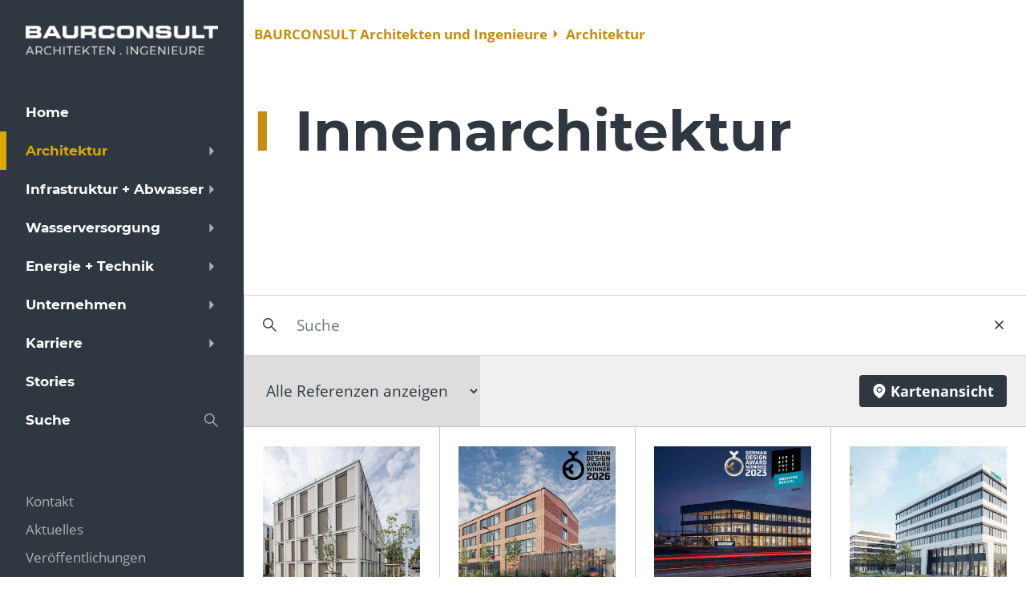

--- FILE ---
content_type: text/html; charset=UTF-8
request_url: https://www.baurconsult.com/de/architektur/innenarchitektur
body_size: 5697
content:
<!doctype html>
<html lang="de"  data-page-id="169">
    <head>
                        <title>Innenarchitektur - Architektur - BAURCONSULT Architekten und Ingenieure</title>
                

                                
                                                                                                                            
                                                                
                                                                
                                                    
            
                                                    
                                                        <link rel="canonical" href="https://www.baurconsult.com/de/architektur/innenarchitektur">
                                    <meta name="lucene-search:categories"  content=1>

            <meta charset="utf-8">
<meta http-equiv="X-UA-Compatible" content="IE=edge">
<meta name="viewport" content="width=device-width, initial-scale=1">
<meta name="robots" content="index,follow">
<meta name="copyright" content="BAURCONSULT Architekten Ingenieure GbR" />
<meta name="date" content="2021-07-14" scheme="YYYY-MM-DD">
<meta name="facebook-domain-verification" content="x5i38af1m050it6fvgx5udkor429tn" />

<meta property="og:url" content="https://www.baurconsult.com/de/architektur/innenarchitektur">
<meta property="og:type" content="website">
<meta property="og:site_name" content="Baurconsult">
    <meta property="og:title" content="Innenarchitektur - Architektur - BAURCONSULT Architekten und Ingenieure">
    <meta property="og:image" content="/frontend/dist/favicons/android-chrome-512x512.png">

<meta name="twitter:card" content="summary">
<meta name="twitter:url" content="https://www.baurconsult.com/de/architektur/innenarchitektur">
    <meta name="twitter:title" content="Innenarchitektur - Architektur - BAURCONSULT Architekten und Ingenieure">
    <meta name="twitter:image" content="/frontend/dist/favicons/android-chrome-512x512.png">

<meta name="apple-mobile-web-app-capable" content="yes">
<meta name="apple-mobile-web-app-status-bar-style" content="black">            <link rel="apple-touch-icon" sizes="180x180" href="/frontend/dist/favicons/apple-touch-icon.png">
<link rel="icon" type="image/png" sizes="32x32" href="/frontend/dist/favicons/favicon-32x32.png">
<link rel="icon" type="image/png" sizes="192x192" href="/frontend/dist/favicons/android-chrome-192x192.png">
<link rel="icon" type="image/png" sizes="16x16" href="/frontend/dist/favicons/favicon-16x16.png">
<link rel="manifest" href="/frontend/dist/favicons/manifest.json">
<link rel="mask-icon" href="/frontend/dist/favicons/safari-pinned-tab.svg" color="#5bbad5">
<link rel="shortcut icon" href="/frontend/dist/favicons/favicon.ico">
<meta name="msapplication-TileColor" content="#da532c">
<meta name="msapplication-TileImage" content="/frontend/dist/favicons/mstile-144x144.png">
<meta name="msapplication-config" content="/frontend/dist/favicons/browserconfig.xml">            <link href="/frontend/dist/css/main.12c2e1beae90cd6d266c.css" type="text/css" rel="stylesheet"/>
<script src="/frontend/dist/js/main.12c2e1beae90cd6d266c.js"></script>
<script src="/frontend/dist/js/filter.12c2e1beae90cd6d266c.js"></script>


                                        
            
                <script>
        
    window._paq = window._paq || [];

    
    _paq.push(['trackPageView']);
_paq.push(['enableLinkTracking']);
    _paq.push([function() { 'undefined' !== typeof window._ptg && _ptg.api.setVisitorId(this.getVisitorId()); }]);
    (function() {
                var u='https://tracking.ercas.de/';
        
        _paq.push(['setTrackerUrl', u+'piwik.php']);
_paq.push(['setSiteId', '38']);
                var d=document, g=d.createElement('script'), s=d.getElementsByTagName('script')[0];
        g.type='text/javascript'; g.async=true; g.defer=true; g.src=u+'piwik.js'; s.parentNode.insertBefore(g,s);
        
            })();

        </script></head>
    <body class="js-l-body"><div class="l-page__wrapper"><header class="l-header__wrapper js-l-hero__header"><section class="l-header js-l-header"><div class="container"><div class="row"><div class="col l-header__nav"><ul class="l-pagetree-main js-l-pagetree-main"></ul></div><div class="col l-header__burger"><a href="#" class="js-l-pagetree-panel__parent--toggle"></a></div><div class="col l-header__logo"><a href="/de"><span class="l-header__logo--placeholder"><img alt="" title="" src="/dummy/logo/baurconsult-logo-weiss.png" /></span><span class="l-header__logo--default"><img alt="" title="" src="/dummy/logo/baurconsult-logo-weiss.png" /></span><span class="l-header__logo--small"><img alt="" title="" src="/dummy/logo/baurconsult-logo-weiss.png" /></span></a></div><div class="col l-header__search"><a href="/de/suche" class="js-l-header__search"></a></div></div></div></section><section class="l-flyout js-l-flyout"><div class="l-flyout__frame js-l-flyout-nav"><div class="container"><div class="l-pagetree-panel-sub js-l-pagetree-panel-sub"><div data-mainnav-main="33" class="l-pagetree-panel-sub__item"><div class="l-panel-nav__background-image h-bg-position--bottom-center" style="background-image: url(/bc/10-navigation/navi-bg-architektur.jpg);"></div><div class="l-pagetree-panel-sub__item-wrapper"><div class="l-pagetree-panel-sub__content-wrapper"><div class="l-pagetree-panel-sub__content"><div class="l-pagetree-panel-sub__header"><h2>Home</h2><p></p></div><div class="l-pagetree-panel-sub__list"><ul></ul></div></div></div><div class="l-pagetree-panel-sub__story"><div class="l-pagetree-panel-sub__story-content e-rte"><p style="text-align:center">Story text</p><p style="text-align:center"><a class="e-link__more" href="#">link</a></p></div></div></div><span class="l-pagetree-panel-sub__close"></span><span class="l-pagetree-panel-sub__close-mobile">zurück</span></div><div data-mainnav-main="147" class="l-pagetree-panel-sub__item"><div class="l-panel-nav__background-image h-bg-position--center-center" style="background-image: url(/bc/10-navigation/nav_arch.jpg);"></div><div class="l-pagetree-panel-sub__item-wrapper"><div class="l-pagetree-panel-sub__content-wrapper"><div class="l-pagetree-panel-sub__content"><div class="l-pagetree-panel-sub__header"><h2>Architektur</h2><p></p></div><div class="l-pagetree-panel-sub__list"><ul><li class=""><a href="/de/architektur/im-ueberblick">
                                    Im Überblick
                                </a></li><li class=""><a href="/de/architektur/architektur">
                                    Architektur
                                </a></li><li class=""><a href="/de/architektur/st%c3%a4dtebau">
                                    Städtebau
                                </a></li><li class="active"><a href="/de/architektur/innenarchitektur">
                                    Innenarchitektur
                                </a></li><li class=""><a href="/de/architektur/landschaftsarchitektur">
                                    Landschaftsarchitektur
                                </a></li><li class=""><a href="/de/architektur/tragwerksplanung">
                                    Tragwerksplanung
                                </a></li><li class=""><a href="/de/architektur/objekt%c3%bcberwachung">
                                    Bauüberwachung
                                </a></li><li class=""><a href="/de/architektur/nachhaltigkeit-zertifizierung">
                                    Nachhaltigkeit &amp; Zertifizierung
                                </a></li><li class=""><a href="/de/architektur/vertragsmanagement">
                                    Vertragsmanagement + VOB
                                </a></li><li class=""><a href="/de/architektur/aktuelles">
                                    Aktuelles
                                </a></li></ul></div></div></div><div class="l-pagetree-panel-sub__story"><div class="l-pagetree-panel-sub__story-content e-rte"><p>Story</p><p class="e-large">Ein grünes Zuhause</p><p><a class="e-link__more" href="/de/stories/neubau-in-hassfurt">Nachhaltiges Bauen leben und erlebbar machen</a></p></div></div></div><span class="l-pagetree-panel-sub__close"></span><span class="l-pagetree-panel-sub__close-mobile">zurück</span></div><div data-mainnav-main="148" class="l-pagetree-panel-sub__item"><div class="l-panel-nav__background-image h-bg-position--center-center" style="background-image: url(/bc/10-navigation/nav_infraabwasser.jpg);"></div><div class="l-pagetree-panel-sub__item-wrapper"><div class="l-pagetree-panel-sub__content-wrapper"><div class="l-pagetree-panel-sub__content"><div class="l-pagetree-panel-sub__header"><h2>Infrastruktur +   Abwasser</h2><p></p></div><div class="l-pagetree-panel-sub__list"><ul><li class=""><a href="/de/infrastruktur_abwasser/im-ueberblick">
                                    Im Überblick
                                </a></li><li class=""><a href="/de/infrastruktur_abwasser/abwasserentsorgung">
                                    Abwasserentsorgung
                                </a></li><li class=""><a href="/de/infrastruktur_abwasser/verkehrsanlagen">
                                    Verkehrsanlagen
                                </a></li><li class=""><a href="/de/infrastruktur_abwasser/tragwerksplanung">
                                    Tragwerksplanung
                                </a></li><li class=""><a href="/de/infrastruktur_abwasser/aktuelles">
                                    Aktuelles
                                </a></li></ul></div></div></div><div class="l-pagetree-panel-sub__story"><div class="l-pagetree-panel-sub__story-content e-rte"></div></div></div><span class="l-pagetree-panel-sub__close"></span><span class="l-pagetree-panel-sub__close-mobile">zurück</span></div><div data-mainnav-main="291" class="l-pagetree-panel-sub__item"><div class="l-panel-nav__background-image h-bg-position--center-center" style="background-image: url(/bc/10-navigation/nav_wasserversorgung.jpg);"></div><div class="l-pagetree-panel-sub__item-wrapper"><div class="l-pagetree-panel-sub__content-wrapper"><div class="l-pagetree-panel-sub__content"><div class="l-pagetree-panel-sub__header"><h2>Wasserversorgung</h2><p></p></div><div class="l-pagetree-panel-sub__list"><ul><li class=""><a href="/de/wasserversorgung/im-ueberblick">
                                    Im Überblick
                                </a></li><li class=""><a href="/de/wasserversorgung/wasserversorgung">
                                    Wasserversorgung
                                </a></li><li class=""><a href="/de/wasserversorgung/wasserbau">
                                    Wasserbau
                                </a></li><li class=""><a href="/de/wasserversorgung/aktuelles">
                                    Aktuelles
                                </a></li></ul></div></div></div><div class="l-pagetree-panel-sub__story"><div class="l-pagetree-panel-sub__story-content e-rte"><p>Story</p><p class="e-large">Preisgekrönte Einbindung in die Landschaft</p><p><a class="e-link__more" href="/de/stories/wasserwerk-taubertal">Wasserwerk Taubertal</a></p></div></div></div><span class="l-pagetree-panel-sub__close"></span><span class="l-pagetree-panel-sub__close-mobile">zurück</span></div><div data-mainnav-main="149" class="l-pagetree-panel-sub__item"><div class="l-panel-nav__background-image h-bg-position--center-center" style="background-image: url(/bc/10-navigation/nav_energietechnik.jpg);"></div><div class="l-pagetree-panel-sub__item-wrapper"><div class="l-pagetree-panel-sub__content-wrapper"><div class="l-pagetree-panel-sub__content"><div class="l-pagetree-panel-sub__header"><h2>Energie + Technik</h2><p></p></div><div class="l-pagetree-panel-sub__list"><ul><li class=""><a href="/de/energie-technik/im-ueberblick">
                                    Im Überblick
                                </a></li><li class=""><a href="/de/energie-technik/sanitaer-waerme-kaelte-klima">
                                    Sanitär I Wärme I Kälte I Klima
                                </a></li><li class=""><a href="/de/energie-technik/elektro-und-datentechnik">
                                    Elektro und Datentechnik
                                </a></li><li class=""><a href="/de/energie-technik/mess-%2c-steuer-und-regeltechnik">
                                    Mess-, Steuer- und Regeltechnik
                                </a></li><li class=""><a href="/de/energie-technik/energiedesign">
                                    Energiedesign
                                </a></li><li class=""><a href="/de/energie-technik/nutzungspezifische-anlagen">
                                    Nutzungsspezifische Anlagen
                                </a></li><li class=""><a href="/de/energie-technik/aktuelles">
                                    Aktuelles
                                </a></li></ul></div></div></div><div class="l-pagetree-panel-sub__story"><div class="l-pagetree-panel-sub__story-content e-rte"><p>Story</p><p class="e-large">Das Büro als Selbstversorger</p><p><a class="e-link__more" href="/de/stories/neubau-hassfurt-gebaeudetechnik">Modernste Gebäudetechnik für unseren Neubau in Haßfurt</a></p></div></div></div><span class="l-pagetree-panel-sub__close"></span><span class="l-pagetree-panel-sub__close-mobile">zurück</span></div><div data-mainnav-main="151" class="l-pagetree-panel-sub__item"><div class="l-panel-nav__background-image h-bg-position--center-left" style="background-image: url(/bc/10-navigation/nav_unternehmen.jpg);"></div><div class="l-pagetree-panel-sub__item-wrapper"><div class="l-pagetree-panel-sub__content-wrapper"><div class="l-pagetree-panel-sub__content"><div class="l-pagetree-panel-sub__header"><h2>Unternehmen</h2><p></p></div><div class="l-pagetree-panel-sub__list"><ul><li class=""><a href="/de/unternehmen/im-ueberblick">
                                    Im Überblick
                                </a></li><li class=""><a href="/de/unternehmen/geschaeftsfuehrung">
                                    Geschäftsführung
                                </a></li><li class=""><a href="/de/unternehmen/bereichsleitung">
                                    Bereichsleitung
                                </a></li><li class=""><a href="/de/unternehmen/mitarbeiter">
                                    Mitarbeiter
                                </a></li><li class=""><a href="/de/unternehmen/leitbild">
                                    Leitbild
                                </a></li><li class=""><a href="/de/unternehmen/chronik">
                                    Chronik
                                </a></li><li class=""><a href="/de/unternehmen/standorte">
                                    Büros
                                </a></li><li class=""><a href="/de/unternehmen/netzwerk">
                                    Netzwerk
                                </a></li><li class=""><a href="/de/unternehmen/aktuelles">
                                    Aktuelles
                                </a></li></ul></div></div></div><div class="l-pagetree-panel-sub__story"><div class="l-pagetree-panel-sub__story-content e-rte"><p>Story</p><p class="e-large">In der Region verwurzelt</p><p><a class="e-link__more" href="/de/stories/baurconsult-spendet-500-baeume">BAURCONSULT&nbsp;spendet 500 Bäume</a></p></div></div></div><span class="l-pagetree-panel-sub__close"></span><span class="l-pagetree-panel-sub__close-mobile">zurück</span></div><div data-mainnav-main="152" class="l-pagetree-panel-sub__item"><div class="l-panel-nav__background-image h-bg-position--center-center" style="background-image: url(/bc/10-navigation/nav_karriere.jpg);"></div><div class="l-pagetree-panel-sub__item-wrapper"><div class="l-pagetree-panel-sub__content-wrapper"><div class="l-pagetree-panel-sub__content"><div class="l-pagetree-panel-sub__header"><h2>Karriere</h2><p></p></div><div class="l-pagetree-panel-sub__list"><ul><li class=""><a href="/de/karriere/im-ueberblick">
                                    Im Überblick
                                </a></li><li class=""><a href="/de/karriere/warum-baurconsult">
                                    Warum BAURCONSULT?
                                </a></li><li class=""><a href="/de/karriere/direkteinstieg">
                                    Direkteinstieg
                                </a></li><li class=""><a href="/de/karriere/ausbildung">
                                    Ausbildung
                                </a></li><li class=""><a href="/de/karriere/studium">
                                    Studium
                                </a></li><li class=""><a href="/de/karriere/menschen-bei-baurconsult">
                                    Menschen bei BAURCONSULT
                                </a></li></ul></div></div></div><div class="l-pagetree-panel-sub__story"><div class="l-pagetree-panel-sub__story-content e-rte"><p><strong>Kommen Sie ins Team</strong></p><p><a class="e-link__more" href="/de/karriere/direkteinstieg">Stellenangebote&nbsp;entdecken</a></p></div></div></div><span class="l-pagetree-panel-sub__close"></span><span class="l-pagetree-panel-sub__close-mobile">zurück</span></div><div data-mainnav-main="220" class="l-pagetree-panel-sub__item"><span class="l-pagetree-panel-sub__close"></span><span class="l-pagetree-panel-sub__close-mobile">zurück</span></div><div data-mainnav-main="45" class="l-pagetree-panel-sub__item"><span class="l-pagetree-panel-sub__close"></span><span class="l-pagetree-panel-sub__close-mobile">zurück</span></div></div></div></div></section></header><!-- main-content --><main class="l-page__content"><div class="l-content__hero-breadcrumb-wrapper"><section  class="l-hero l-hero__design--no-image l-content__spacing--none"><div class="l-hero__image"><div class="container  l-hero__content--left"><div class="row"><div class="col"><div class="l-hero__headline"><h1><span style="font-size: calc(1500px / (17 / 1.15))" class="l-hero__headline--xl">Innenarchitektur</span><span style="font-size: calc(80vw / (17 / 1.15))" class="l-hero__headline--lg">Innenarchitektur</span><span style="font-size: calc(110vw / (17 / 1.15))" class="l-hero__headline--md">Innenarchitektur</span></h1></div></div><div class="col"><div class="l-hero__text"></div></div></div></div></section><section class="l-breadcrumb"><div class="container"><div class="row"><div class="col"><a class="l-breadcrumb__item l-breadcrumb__item--home" href="/de">BAURCONSULT Architekten und Ingenieure</a><span class="l-breadcrumb__item">Architektur</span></div></div></div></section></div><div class="pimcore_area_references-bundle pimcore_area_content "><section  class="x-event x-nep l-content__spacing--normal l-content__background--"><section class="x-references x-references__list"><div class="e-rte"><div class="x-references__background-image" style="background-image: url(/bc/02-architektur/entwurf/image-thumb__7079__hero/HG531_0213.webp)"></div><div class="e-filter"><div id="collapseFilter" class="e-filter__content collapse show"><div class="e-filter__textsearch"><div class="e-filter__textsearch--wrapper"><span class="e-filter__textsearch-icon"></span><input id="e-filter__textsearch--wrapper-input" placeholder="Suche" class="e-filter__textsearch--input js-e-filter__textsearch--input form-control " type="text"><span class="e-filter__textsearch--wrapper-clear js-e-filter__textsearch--wrapper-clear"></span></div></div><div class="e-filter__buttons map-container"><select class="x-references__filter" name="filter-select" id=""><option value="all">Alle Referenzen anzeigen</option><option value="25230">Büro + Verwaltung</option><option value="25258">Diverses</option><option value="482">Gastronomie</option><option value="25257">Schule + Sport</option><option value="742">Shopping</option><option value="25259">Wettbewerbe</option></select><button class="map-open" id="mapopen"><svg viewBox="64 64 896 896" focusable="false" fill="currentColor" width="1em" height="1em" data-icon="environment-fill" aria-hidden="true"><path d="M512 327c-29.9 0-58 11.6-79.2 32.8A111.6 111.6 0 00400 439c0 29.9 11.7 58 32.8 79.2A111.6 111.6 0 00512 551c29.9 0 58-11.7 79.2-32.8C612.4 497 624 468.9 624 439c0-29.9-11.6-58-32.8-79.2S541.9 327 512 327zm342.6-37.9a362.49 362.49 0 00-79.9-115.7 370.83 370.83 0 00-118.2-77.8C610.7 76.6 562.1 67 512 67c-50.1 0-98.7 9.6-144.5 28.5-44.3 18.3-84 44.5-118.2 77.8A363.6 363.6 0 00169.4 289c-19.5 45-29.4 92.8-29.4 142 0 70.6 16.9 140.9 50.1 208.7 26.7 54.5 64 107.6 111 158.1 80.3 86.2 164.5 138.9 188.4 153a43.9 43.9 0 0022.4 6.1c7.8 0 15.5-2 22.4-6.1 23.9-14.1 108.1-66.8 188.4-153 47-50.4 84.3-103.6 111-158.1C867.1 572 884 501.8 884 431.1c0-49.2-9.9-97-29.4-142zM512 615c-97.2 0-176-78.8-176-176s78.8-176 176-176 176 78.8 176 176-78.8 176-176 176z"></path></svg> Kartenansicht
                    </button><div class="map-error js-map-error-cookie e-rte d-none"><div><p>Um diesen Inhalt anzuzeigen sind funktionale Cookies erforderlich. Bitte aktivieren Sie diese.</p><a class="e-button--secondary js-cookie-banner-open">Funktionale Cookies aktivieren</a></div></div><div class="map-error js-map-error-session e-rte d-none"><div><p>Mit dem Laden der Karte wird eine Datenverbindung zu Google aufgebaut.<br /> Mit Klick auf "Karte laden" akzeptieren Sie unsere <a href="/de/datenschutz" target="_blank">Datenschutzbedingungen</a>.</p><a class="e-button--secondary js-session-button">Karte laden</a></div></div><span id="mapcontainer" class="map-wraper"><img src="https://tiles.mapz.com/mapproxy/v1/BaurCons-77b46146/beacon.gif" style="display: none;"><div class="mapz-reference" id="googlemapuid676163" data-parent-folder="12935" data-service="414" data-category="false" data-keyword="false" data-icon="&quot;\/..\/..\/frontend\/assets\/img\/location.png&quot;"></div><button id="closemap" class="map-close"><svg viewBox="64 64 896 896" focusable="false" fill="currentColor" width="1em" height="1em" data-icon="close" aria-hidden="true"><path d="M563.8 512l262.5-312.9c4.4-5.2.7-13.1-6.1-13.1h-79.8c-4.7 0-9.2 2.1-12.3 5.7L511.6 449.8 295.1 191.7c-3-3.6-7.5-5.7-12.3-5.7H203c-6.8 0-10.5 7.9-6.1 13.1L459.4 512 196.9 824.9A7.95 7.95 0 00203 838h79.8c4.7 0 9.2-2.1 12.3-5.7l216.5-258.1 216.5 258.1c3 3.6 7.5 5.7 12.3 5.7h79.8c6.8 0 10.5-7.9 6.1-13.1L563.8 512z"></path></svg></button></span></div></div></div><div class="x-references__data" data-snippet="0" data-service="414" data-folder="12935" data-default-img="7081"></div><div class="x-references__card-wrapper"></div></div><div class="container"><div class="row"><div class="col e-rte"><button class="e-button x-references__button-load-more js-load-more">Mehr laden</button></div></div></div></section></section></div></main><!-- /main-content --><footer class="l-footer"><div class="container"><div class="row l-footer__wrapper"><div class="l-footer__col col-lg-3 col-md-6"><div class="l-footer__linklist"><ul><li class="l-footer__linklist-item"><a href="/de/meta/kontakt" type="internal">Kontakt</a></li><li class="l-footer__linklist-item"><a href="/de/footer/datenschutz" type="internal">Datenschutz</a></li><li class="l-footer__linklist-item"><a href="/de/footer/impressum" type="internal">Impressum</a></li></ul></div></div><div class="l-footer__col col-lg-3 col-md-6"></div><div class="l-footer__socialnav col"><ul><li class="l-footer__socialnav-item l-footer__socialnav-item--facebook"><a href="https://www.facebook.com/BAURCONSULT"></a></li><li class="l-footer__socialnav-item l-footer__socialnav-item--instagram"><a href="https://www.instagram.com/baurconsult/"></a></li><li class="l-footer__socialnav-item l-footer__socialnav-item--linkedin"><a href="https://de.linkedin.com/company/baurconsult-architekten-ingenieure"></a></li></ul></div></div><div class="row l-footer__copyright"><div class="col"><p>© 2026&nbsp;BAURCONSULT Architekten Ingenieure AG &amp; Co. KG</p></div></div></div></footer><div class="l-to-top js-l-to-top"><span class="l-to-top__arrow"></span></div></div><section class="l-panel-nav"><div class="l-panel-nav__backdrop js-panel-nav__close"></div><div class="l-panel-nav__menu"><div class="l-panel-nav__header"><div class="l-panel-nav__logo"><a href="/de"><img src="/dummy/logo/baurconsult-logo-weiss.png" alt="Baur Consult"></a></div><span class="l-panel-nav__close js-panel-nav__close">schließen</span></div><div class="l-panel-nav__nav"><ul class="l-pagetree-panel js-l-pagetree-panel"><li class=""><a class="" href="/de/start">Home</a></li><li class="js-l-pagetree-panel__item--active l-pagetree-panel__item--active"><a id="pimcore-navigation-renderer-menu-147" class="active js-l-pagetree-panel__parent--toggle" href="/de/architektur/im-ueberblick">Architektur<span class="js-l-pagetree-panel__parent--toggle l-pagetree-panel__parent--toggle"></span></a></li><li class=""><a id="pimcore-navigation-renderer-menu-148" class=" js-l-pagetree-panel__parent--toggle" href="/de/infrastruktur_abwasser/im-ueberblick">Infrastruktur +   Abwasser<span class="js-l-pagetree-panel__parent--toggle l-pagetree-panel__parent--toggle"></span></a></li><li class=""><a id="pimcore-navigation-renderer-menu-291" class=" js-l-pagetree-panel__parent--toggle" href="/de/infrastruktur_abwasser/im-ueberblick">Wasserversorgung<span class="js-l-pagetree-panel__parent--toggle l-pagetree-panel__parent--toggle"></span></a></li><li class=""><a id="pimcore-navigation-renderer-menu-149" class=" js-l-pagetree-panel__parent--toggle" href="/de/energie-technik/im-ueberblick">Energie + Technik<span class="js-l-pagetree-panel__parent--toggle l-pagetree-panel__parent--toggle"></span></a></li><li class=""><a id="pimcore-navigation-renderer-menu-151" class=" js-l-pagetree-panel__parent--toggle" href="/de/unternehmen/im-ueberblick">Unternehmen<span class="js-l-pagetree-panel__parent--toggle l-pagetree-panel__parent--toggle"></span></a></li><li class=""><a id="pimcore-navigation-renderer-menu-152" class=" js-l-pagetree-panel__parent--toggle" href="/de/karriere/im-ueberblick">Karriere<span class="js-l-pagetree-panel__parent--toggle l-pagetree-panel__parent--toggle"></span></a></li><li class=""><a class="" href="/de/stories">Stories</a></li><li class=""><a class="" href="/de/suche">Suche<span class="l-pagetree-panel__search"></span></a></li></ul></div><div class="l-panel-nav__meta"><div class="e-rte"><ul><li><a href="/de/meta/kontakt" type="internal">Kontakt</a></li><li><a href="/de/meta/aktuelles" type="internal">Aktuelles</a></li><li><a href="/de/meta/ver%c3%b6ffentlichungen" >Veröffentlichungen</a></li></ul></div></div></div><div class="l-pagetree-panel-sub js-l-pagetree-panel-sub"><div data-mainnav-main="33" class="l-pagetree-panel-sub__item"><div class="l-panel-nav__background-image h-bg-position--bottom-center" style="background-image: url(/bc/10-navigation/navi-bg-architektur.jpg);"></div><div class="l-pagetree-panel-sub__item-wrapper"><div class="l-pagetree-panel-sub__content-wrapper"><div class="l-pagetree-panel-sub__content"><div class="l-pagetree-panel-sub__header"><h2>Home</h2><p></p></div><div class="l-pagetree-panel-sub__list"><ul></ul></div></div></div><div class="l-pagetree-panel-sub__story"><div class="l-pagetree-panel-sub__story-content e-rte"><p style="text-align:center">Story text</p><p style="text-align:center"><a class="e-link__more" href="#">link</a></p></div></div></div><span class="l-pagetree-panel-sub__close"></span><span class="l-pagetree-panel-sub__close-mobile">zurück</span></div><div data-mainnav-main="147" class="l-pagetree-panel-sub__item"><div class="l-panel-nav__background-image h-bg-position--center-center" style="background-image: url(/bc/10-navigation/nav_arch.jpg);"></div><div class="l-pagetree-panel-sub__item-wrapper"><div class="l-pagetree-panel-sub__content-wrapper"><div class="l-pagetree-panel-sub__content"><div class="l-pagetree-panel-sub__header"><h2>Architektur</h2><p></p></div><div class="l-pagetree-panel-sub__list"><ul><li class=""><a href="/de/architektur/im-ueberblick">
                                    Im Überblick
                                </a></li><li class=""><a href="/de/architektur/architektur">
                                    Architektur
                                </a></li><li class=""><a href="/de/architektur/st%c3%a4dtebau">
                                    Städtebau
                                </a></li><li class="active"><a href="/de/architektur/innenarchitektur">
                                    Innenarchitektur
                                </a></li><li class=""><a href="/de/architektur/landschaftsarchitektur">
                                    Landschaftsarchitektur
                                </a></li><li class=""><a href="/de/architektur/tragwerksplanung">
                                    Tragwerksplanung
                                </a></li><li class=""><a href="/de/architektur/objekt%c3%bcberwachung">
                                    Bauüberwachung
                                </a></li><li class=""><a href="/de/architektur/nachhaltigkeit-zertifizierung">
                                    Nachhaltigkeit &amp; Zertifizierung
                                </a></li><li class=""><a href="/de/architektur/vertragsmanagement">
                                    Vertragsmanagement + VOB
                                </a></li><li class=""><a href="/de/architektur/aktuelles">
                                    Aktuelles
                                </a></li></ul></div></div></div><div class="l-pagetree-panel-sub__story"><div class="l-pagetree-panel-sub__story-content e-rte"><p>Story</p><p class="e-large">Ein grünes Zuhause</p><p><a class="e-link__more" href="/de/stories/neubau-in-hassfurt">Nachhaltiges Bauen leben und erlebbar machen</a></p></div></div></div><span class="l-pagetree-panel-sub__close"></span><span class="l-pagetree-panel-sub__close-mobile">zurück</span></div><div data-mainnav-main="148" class="l-pagetree-panel-sub__item"><div class="l-panel-nav__background-image h-bg-position--center-center" style="background-image: url(/bc/10-navigation/nav_infraabwasser.jpg);"></div><div class="l-pagetree-panel-sub__item-wrapper"><div class="l-pagetree-panel-sub__content-wrapper"><div class="l-pagetree-panel-sub__content"><div class="l-pagetree-panel-sub__header"><h2>Infrastruktur +   Abwasser</h2><p></p></div><div class="l-pagetree-panel-sub__list"><ul><li class=""><a href="/de/infrastruktur_abwasser/im-ueberblick">
                                    Im Überblick
                                </a></li><li class=""><a href="/de/infrastruktur_abwasser/abwasserentsorgung">
                                    Abwasserentsorgung
                                </a></li><li class=""><a href="/de/infrastruktur_abwasser/verkehrsanlagen">
                                    Verkehrsanlagen
                                </a></li><li class=""><a href="/de/infrastruktur_abwasser/tragwerksplanung">
                                    Tragwerksplanung
                                </a></li><li class=""><a href="/de/infrastruktur_abwasser/aktuelles">
                                    Aktuelles
                                </a></li></ul></div></div></div><div class="l-pagetree-panel-sub__story"><div class="l-pagetree-panel-sub__story-content e-rte"></div></div></div><span class="l-pagetree-panel-sub__close"></span><span class="l-pagetree-panel-sub__close-mobile">zurück</span></div><div data-mainnav-main="291" class="l-pagetree-panel-sub__item"><div class="l-panel-nav__background-image h-bg-position--center-center" style="background-image: url(/bc/10-navigation/nav_wasserversorgung.jpg);"></div><div class="l-pagetree-panel-sub__item-wrapper"><div class="l-pagetree-panel-sub__content-wrapper"><div class="l-pagetree-panel-sub__content"><div class="l-pagetree-panel-sub__header"><h2>Wasserversorgung</h2><p></p></div><div class="l-pagetree-panel-sub__list"><ul><li class=""><a href="/de/wasserversorgung/im-ueberblick">
                                    Im Überblick
                                </a></li><li class=""><a href="/de/wasserversorgung/wasserversorgung">
                                    Wasserversorgung
                                </a></li><li class=""><a href="/de/wasserversorgung/wasserbau">
                                    Wasserbau
                                </a></li><li class=""><a href="/de/wasserversorgung/aktuelles">
                                    Aktuelles
                                </a></li></ul></div></div></div><div class="l-pagetree-panel-sub__story"><div class="l-pagetree-panel-sub__story-content e-rte"><p>Story</p><p class="e-large">Preisgekrönte Einbindung in die Landschaft</p><p><a class="e-link__more" href="/de/stories/wasserwerk-taubertal">Wasserwerk Taubertal</a></p></div></div></div><span class="l-pagetree-panel-sub__close"></span><span class="l-pagetree-panel-sub__close-mobile">zurück</span></div><div data-mainnav-main="149" class="l-pagetree-panel-sub__item"><div class="l-panel-nav__background-image h-bg-position--center-center" style="background-image: url(/bc/10-navigation/nav_energietechnik.jpg);"></div><div class="l-pagetree-panel-sub__item-wrapper"><div class="l-pagetree-panel-sub__content-wrapper"><div class="l-pagetree-panel-sub__content"><div class="l-pagetree-panel-sub__header"><h2>Energie + Technik</h2><p></p></div><div class="l-pagetree-panel-sub__list"><ul><li class=""><a href="/de/energie-technik/im-ueberblick">
                                    Im Überblick
                                </a></li><li class=""><a href="/de/energie-technik/sanitaer-waerme-kaelte-klima">
                                    Sanitär I Wärme I Kälte I Klima
                                </a></li><li class=""><a href="/de/energie-technik/elektro-und-datentechnik">
                                    Elektro und Datentechnik
                                </a></li><li class=""><a href="/de/energie-technik/mess-%2c-steuer-und-regeltechnik">
                                    Mess-, Steuer- und Regeltechnik
                                </a></li><li class=""><a href="/de/energie-technik/energiedesign">
                                    Energiedesign
                                </a></li><li class=""><a href="/de/energie-technik/nutzungspezifische-anlagen">
                                    Nutzungsspezifische Anlagen
                                </a></li><li class=""><a href="/de/energie-technik/aktuelles">
                                    Aktuelles
                                </a></li></ul></div></div></div><div class="l-pagetree-panel-sub__story"><div class="l-pagetree-panel-sub__story-content e-rte"><p>Story</p><p class="e-large">Das Büro als Selbstversorger</p><p><a class="e-link__more" href="/de/stories/neubau-hassfurt-gebaeudetechnik">Modernste Gebäudetechnik für unseren Neubau in Haßfurt</a></p></div></div></div><span class="l-pagetree-panel-sub__close"></span><span class="l-pagetree-panel-sub__close-mobile">zurück</span></div><div data-mainnav-main="151" class="l-pagetree-panel-sub__item"><div class="l-panel-nav__background-image h-bg-position--center-left" style="background-image: url(/bc/10-navigation/nav_unternehmen.jpg);"></div><div class="l-pagetree-panel-sub__item-wrapper"><div class="l-pagetree-panel-sub__content-wrapper"><div class="l-pagetree-panel-sub__content"><div class="l-pagetree-panel-sub__header"><h2>Unternehmen</h2><p></p></div><div class="l-pagetree-panel-sub__list"><ul><li class=""><a href="/de/unternehmen/im-ueberblick">
                                    Im Überblick
                                </a></li><li class=""><a href="/de/unternehmen/geschaeftsfuehrung">
                                    Geschäftsführung
                                </a></li><li class=""><a href="/de/unternehmen/bereichsleitung">
                                    Bereichsleitung
                                </a></li><li class=""><a href="/de/unternehmen/mitarbeiter">
                                    Mitarbeiter
                                </a></li><li class=""><a href="/de/unternehmen/leitbild">
                                    Leitbild
                                </a></li><li class=""><a href="/de/unternehmen/chronik">
                                    Chronik
                                </a></li><li class=""><a href="/de/unternehmen/standorte">
                                    Büros
                                </a></li><li class=""><a href="/de/unternehmen/netzwerk">
                                    Netzwerk
                                </a></li><li class=""><a href="/de/unternehmen/aktuelles">
                                    Aktuelles
                                </a></li></ul></div></div></div><div class="l-pagetree-panel-sub__story"><div class="l-pagetree-panel-sub__story-content e-rte"><p>Story</p><p class="e-large">In der Region verwurzelt</p><p><a class="e-link__more" href="/de/stories/baurconsult-spendet-500-baeume">BAURCONSULT&nbsp;spendet 500 Bäume</a></p></div></div></div><span class="l-pagetree-panel-sub__close"></span><span class="l-pagetree-panel-sub__close-mobile">zurück</span></div><div data-mainnav-main="152" class="l-pagetree-panel-sub__item"><div class="l-panel-nav__background-image h-bg-position--center-center" style="background-image: url(/bc/10-navigation/nav_karriere.jpg);"></div><div class="l-pagetree-panel-sub__item-wrapper"><div class="l-pagetree-panel-sub__content-wrapper"><div class="l-pagetree-panel-sub__content"><div class="l-pagetree-panel-sub__header"><h2>Karriere</h2><p></p></div><div class="l-pagetree-panel-sub__list"><ul><li class=""><a href="/de/karriere/im-ueberblick">
                                    Im Überblick
                                </a></li><li class=""><a href="/de/karriere/warum-baurconsult">
                                    Warum BAURCONSULT?
                                </a></li><li class=""><a href="/de/karriere/direkteinstieg">
                                    Direkteinstieg
                                </a></li><li class=""><a href="/de/karriere/ausbildung">
                                    Ausbildung
                                </a></li><li class=""><a href="/de/karriere/studium">
                                    Studium
                                </a></li><li class=""><a href="/de/karriere/menschen-bei-baurconsult">
                                    Menschen bei BAURCONSULT
                                </a></li></ul></div></div></div><div class="l-pagetree-panel-sub__story"><div class="l-pagetree-panel-sub__story-content e-rte"><p><strong>Kommen Sie ins Team</strong></p><p><a class="e-link__more" href="/de/karriere/direkteinstieg">Stellenangebote&nbsp;entdecken</a></p></div></div></div><span class="l-pagetree-panel-sub__close"></span><span class="l-pagetree-panel-sub__close-mobile">zurück</span></div><div data-mainnav-main="220" class="l-pagetree-panel-sub__item"><span class="l-pagetree-panel-sub__close"></span><span class="l-pagetree-panel-sub__close-mobile">zurück</span></div><div data-mainnav-main="45" class="l-pagetree-panel-sub__item"><span class="l-pagetree-panel-sub__close"></span><span class="l-pagetree-panel-sub__close-mobile">zurück</span></div></div></section><script src="/frontend/dist/js/index.min.js"></script></body></html>

--- FILE ---
content_type: text/html; charset=UTF-8
request_url: https://www.baurconsult.com/reference-api/reference/search
body_size: 2716
content:

<span class="x-references__pagination" data-page="1"
    data-total="26"
    data-last="26"></span>

                        
                <div class="x-references__card e-rte">
            <div class="x-references__content">
                                <a href="/de/referenz/217190/architektur/innenarchitektur/siemens-mannheim-r973493.html">
                                                                                    
                    <a href="/de/referenz/217190/architektur/innenarchitektur/siemens-mannheim-r973493.html"><div class="x-references__card-image" style="background-image: url(/Referenzen/image-thumb__28740__content-cols/36192-A7V00537.webp)"></div></a>
                                        <div class="x-references__card-title" title="Siemens Mannheim"><a class="x-references__card-title--link" href="/de/referenz/217190/architektur/innenarchitektur/siemens-mannheim-r973493.html">Siemens Mannheim</a></div>
                    <div class="x-references__card-link"><a href="/de/referenz/217190/architektur/innenarchitektur/siemens-mannheim-r973493.html">Details</a></div>
                
            </div>
        </div>
            
    
                        
                <div class="x-references__card e-rte">
            <div class="x-references__content">
                                <a href="/de/referenz/196810/architektur/innenarchitektur/humboldt-gymnasium-vaterstetten-r33803.html">
                                                                                    
                    <a href="/de/referenz/196810/architektur/innenarchitektur/humboldt-gymnasium-vaterstetten-r33803.html"><div class="x-references__card-image" style="background-image: url(/Referenzen/image-thumb__28498__content-cols/35916-Vorlage-Awards-GDA-20263.webp)"></div></a>
                                        <div class="x-references__card-title" title="Humboldt-Gymnasium Vaterstetten "><a class="x-references__card-title--link" href="/de/referenz/196810/architektur/innenarchitektur/humboldt-gymnasium-vaterstetten-r33803.html">Humboldt-Gymnasium Vaterstetten </a></div>
                    <div class="x-references__card-link"><a href="/de/referenz/196810/architektur/innenarchitektur/humboldt-gymnasium-vaterstetten-r33803.html">Details</a></div>
                
            </div>
        </div>
            
    
                        
                <div class="x-references__card e-rte">
            <div class="x-references__content">
                                <a href="/de/referenz/186730/architektur/innenarchitektur/buerogebaeude-baurconsult-architekten-ingenieure-hassfurt-r954551.html">
                                                                                    
                    <a href="/de/referenz/186730/architektur/innenarchitektur/buerogebaeude-baurconsult-architekten-ingenieure-hassfurt-r954551.html"><div class="x-references__card-image" style="background-image: url(/Referenzen/image-thumb__28001__content-cols/35431-Prev-Burogebaude-BAURCONSULT-ICONIC-2022-GDA-2023-Nominee2.webp)"></div></a>
                                        <div class="x-references__card-title" title="Bürogebäude BAURCONSULT Architekten Ingenieure Haßfurt "><a class="x-references__card-title--link" href="/de/referenz/186730/architektur/innenarchitektur/buerogebaeude-baurconsult-architekten-ingenieure-hassfurt-r954551.html">Bürogebäude BAURCONSULT Architekten Ingenieure Haßfurt </a></div>
                    <div class="x-references__card-link"><a href="/de/referenz/186730/architektur/innenarchitektur/buerogebaeude-baurconsult-architekten-ingenieure-hassfurt-r954551.html">Details</a></div>
                
            </div>
        </div>
            
    
                        
                <div class="x-references__card e-rte">
            <div class="x-references__content">
                                <a href="/de/referenz/196786/architektur/innenarchitektur/siemens-frankfurt-gateway-gardens-r973480.html">
                                                                                    
                    <a href="/de/referenz/196786/architektur/innenarchitektur/siemens-frankfurt-gateway-gardens-r973480.html"><div class="x-references__card-image" style="background-image: url(/Referenzen/image-thumb__28161__content-cols/35606-196786-Siemens-Frankfurt-GG2_1.webp)"></div></a>
                                        <div class="x-references__card-title" title="Siemens Frankfurt Gateway Gardens"><a class="x-references__card-title--link" href="/de/referenz/196786/architektur/innenarchitektur/siemens-frankfurt-gateway-gardens-r973480.html">Siemens Frankfurt Gateway Gardens</a></div>
                    <div class="x-references__card-link"><a href="/de/referenz/196786/architektur/innenarchitektur/siemens-frankfurt-gateway-gardens-r973480.html">Details</a></div>
                
            </div>
        </div>
            
    
                        
                <div class="x-references__card e-rte">
            <div class="x-references__content">
                                <a href="/de/referenz/186583/architektur/innenarchitektur/siemens-campus-erlangen-modul-1-r33661.html">
                                                                                    
                    <a href="/de/referenz/186583/architektur/innenarchitektur/siemens-campus-erlangen-modul-1-r33661.html"><div class="x-references__card-image" style="background-image: url(/Referenzen/image-thumb__28150__content-cols/35596-186583-Siemens-Areal-Dachbegrunung.webp)"></div></a>
                                        <div class="x-references__card-title" title="Siemens Campus Erlangen Modul 1"><a class="x-references__card-title--link" href="/de/referenz/186583/architektur/innenarchitektur/siemens-campus-erlangen-modul-1-r33661.html">Siemens Campus Erlangen Modul 1</a></div>
                    <div class="x-references__card-link"><a href="/de/referenz/186583/architektur/innenarchitektur/siemens-campus-erlangen-modul-1-r33661.html">Details</a></div>
                
            </div>
        </div>
            
    
                        
                <div class="x-references__card e-rte">
            <div class="x-references__content">
                                <a href="/de/referenz/166362/architektur/innenarchitektur/gymnasium-scheinfeld-r33439.html">
                                                                                    
                    <a href="/de/referenz/166362/architektur/innenarchitektur/gymnasium-scheinfeld-r33439.html"><div class="x-references__card-image" style="background-image: url(/Referenzen/image-thumb__26973__content-cols/34323-Prev-Website-GDA-2025-600-6005.webp)"></div></a>
                                        <div class="x-references__card-title" title="Gymnasium Scheinfeld "><a class="x-references__card-title--link" href="/de/referenz/166362/architektur/innenarchitektur/gymnasium-scheinfeld-r33439.html">Gymnasium Scheinfeld </a></div>
                    <div class="x-references__card-link"><a href="/de/referenz/166362/architektur/innenarchitektur/gymnasium-scheinfeld-r33439.html">Details</a></div>
                
            </div>
        </div>
            
    
                        
                <div class="x-references__card e-rte">
            <div class="x-references__content">
                                <a href="/de/referenz/135813/architektur/innenarchitektur/mitarbeiterrestaurant-fuer-die-bghm-berufsgenossenschaft-holz-und-metall-mainz-r32923.html">
                                                                                    
                    <a href="/de/referenz/135813/architektur/innenarchitektur/mitarbeiterrestaurant-fuer-die-bghm-berufsgenossenschaft-holz-und-metall-mainz-r32923.html"><div class="x-references__card-image" style="background-image: url(/Referenzen/image-thumb__18877__content-cols/13762-13581308-12-201411-38-48.webp)"></div></a>
                                        <div class="x-references__card-title" title="Mitarbeiterrestaurant für die BGHM Berufsgenossenschaft Holz und Metall, Mainz"><a class="x-references__card-title--link" href="/de/referenz/135813/architektur/innenarchitektur/mitarbeiterrestaurant-fuer-die-bghm-berufsgenossenschaft-holz-und-metall-mainz-r32923.html">Mitarbeiterrestaurant für die BGHM Berufsgenossenschaft Holz und Metall, Mainz</a></div>
                    <div class="x-references__card-link"><a href="/de/referenz/135813/architektur/innenarchitektur/mitarbeiterrestaurant-fuer-die-bghm-berufsgenossenschaft-holz-und-metall-mainz-r32923.html">Details</a></div>
                
            </div>
        </div>
            
    
                        
                <div class="x-references__card e-rte">
            <div class="x-references__content">
                                <a href="/de/referenz/206967/architektur/innenarchitektur/aok-frankfurt-battonnstrasse-r714485.html">
                                                                                    
                    <a href="/de/referenz/206967/architektur/innenarchitektur/aok-frankfurt-battonnstrasse-r714485.html"><div class="x-references__card-image" style="background-image: url(/Referenzen/image-thumb__26350__content-cols/33887-A7V09854.webp)"></div></a>
                                        <div class="x-references__card-title" title="AOK Frankfurt Battonnstraße "><a class="x-references__card-title--link" href="/de/referenz/206967/architektur/innenarchitektur/aok-frankfurt-battonnstrasse-r714485.html">AOK Frankfurt Battonnstraße </a></div>
                    <div class="x-references__card-link"><a href="/de/referenz/206967/architektur/innenarchitektur/aok-frankfurt-battonnstrasse-r714485.html">Details</a></div>
                
            </div>
        </div>
            
    
                        
                <div class="x-references__card e-rte">
            <div class="x-references__content">
                                <a href="/de/referenz/135713/architektur/innenarchitektur/verwaltungsgebaeude-aok-frankfurt-r32821.html">
                                                                                    
                    <a href="/de/referenz/135713/architektur/innenarchitektur/verwaltungsgebaeude-aok-frankfurt-r32821.html"><div class="x-references__card-image" style="background-image: url(/Referenzen/image-thumb__26802__content-cols/34304-Prev-AOK-Frankfurt.webp)"></div></a>
                                        <div class="x-references__card-title" title="Verwaltungsgebäude AOK Frankfurt "><a class="x-references__card-title--link" href="/de/referenz/135713/architektur/innenarchitektur/verwaltungsgebaeude-aok-frankfurt-r32821.html">Verwaltungsgebäude AOK Frankfurt </a></div>
                    <div class="x-references__card-link"><a href="/de/referenz/135713/architektur/innenarchitektur/verwaltungsgebaeude-aok-frankfurt-r32821.html">Details</a></div>
                
            </div>
        </div>
            
    
                                            <span class="x-references__card x-references__card--medium " ></span>
                            
                <div class="x-references__card e-rte">
            <div class="x-references__content">
                                <a href="/de/referenz/115495/architektur/innenarchitektur/personalabteilung-siemens-ag-karlsruhe-r32443.html">
                                                                                    
                    <a href="/de/referenz/115495/architektur/innenarchitektur/personalabteilung-siemens-ag-karlsruhe-r32443.html"><div class="x-references__card-image" style="background-image: url(/Referenzen/image-thumb__18996__content-cols/13668-11549526-08-201314-48-31.webp)"></div></a>
                                        <div class="x-references__card-title" title="Personalabteilung Siemens AG, Karlsruhe"><a class="x-references__card-title--link" href="/de/referenz/115495/architektur/innenarchitektur/personalabteilung-siemens-ag-karlsruhe-r32443.html">Personalabteilung Siemens AG, Karlsruhe</a></div>
                    <div class="x-references__card-link"><a href="/de/referenz/115495/architektur/innenarchitektur/personalabteilung-siemens-ag-karlsruhe-r32443.html">Details</a></div>
                
            </div>
        </div>
            
    
                        
                <div class="x-references__card e-rte">
            <div class="x-references__content">
                                <a href="/de/referenz/95091/architektur/innenarchitektur/aareal-first-financial-solutions-ag-mainz-r36994.html">
                                                                                    
                    <a href="/de/referenz/95091/architektur/innenarchitektur/aareal-first-financial-solutions-ag-mainz-r36994.html"><div class="x-references__card-image" style="background-image: url(/Referenzen/image-thumb__18827__content-cols/13662-09509126-08-201314-47-40.webp)"></div></a>
                                        <div class="x-references__card-title" title="Aareal First Financial Solutions AG, Mainz"><a class="x-references__card-title--link" href="/de/referenz/95091/architektur/innenarchitektur/aareal-first-financial-solutions-ag-mainz-r36994.html">Aareal First Financial Solutions AG, Mainz</a></div>
                    <div class="x-references__card-link"><a href="/de/referenz/95091/architektur/innenarchitektur/aareal-first-financial-solutions-ag-mainz-r36994.html">Details</a></div>
                
            </div>
        </div>
            
    
                        
                <div class="x-references__card e-rte">
            <div class="x-references__content">
                                <a href="/de/referenz/95038/architektur/innenarchitektur/weinhaus-nuesslein-zeil-a-main-r36936.html">
                                                                                    
                    <a href="/de/referenz/95038/architektur/innenarchitektur/weinhaus-nuesslein-zeil-a-main-r36936.html"><div class="x-references__card-image" style="background-image: url(/Referenzen/image-thumb__18054__content-cols/13620-09503826-06-201410-18-40.webp)"></div></a>
                                        <div class="x-references__card-title" title="Weinhaus Nüßlein, Zeil a. Main "><a class="x-references__card-title--link" href="/de/referenz/95038/architektur/innenarchitektur/weinhaus-nuesslein-zeil-a-main-r36936.html">Weinhaus Nüßlein, Zeil a. Main </a></div>
                    <div class="x-references__card-link"><a href="/de/referenz/95038/architektur/innenarchitektur/weinhaus-nuesslein-zeil-a-main-r36936.html">Details</a></div>
                
            </div>
        </div>
            
    
                        
                <div class="x-references__card e-rte">
            <div class="x-references__content">
                                <a href="/de/referenz/84812/architektur/innenarchitektur/gaststaette-westerbachhalle-eschborn-r36758.html">
                                                                                    
                    <a href="/de/referenz/84812/architektur/innenarchitektur/gaststaette-westerbachhalle-eschborn-r36758.html"><div class="x-references__card-image" style="background-image: url(/Referenzen/image-thumb__19044__content-cols/13638-08481226-08-201314-43-48.webp)"></div></a>
                                        <div class="x-references__card-title" title="Gaststätte Westerbachhalle, Eschborn "><a class="x-references__card-title--link" href="/de/referenz/84812/architektur/innenarchitektur/gaststaette-westerbachhalle-eschborn-r36758.html">Gaststätte Westerbachhalle, Eschborn </a></div>
                    <div class="x-references__card-link"><a href="/de/referenz/84812/architektur/innenarchitektur/gaststaette-westerbachhalle-eschborn-r36758.html">Details</a></div>
                
            </div>
        </div>
            
    
                        
                <div class="x-references__card e-rte">
            <div class="x-references__content">
                                <a href="/de/referenz/156106/architektur/innenarchitektur/carl-steinmeier-mittelschule-hohenbrunn-r33167.html">
                                                                                    
                    <a href="/de/referenz/156106/architektur/innenarchitektur/carl-steinmeier-mittelschule-hohenbrunn-r33167.html"><div class="x-references__card-image" style="background-image: url(/Referenzen/image-thumb__14965__content-cols/15610627-08-202008-21-16.webp)"></div></a>
                                        <div class="x-references__card-title" title="Carl-Steinmeier-Mittelschule Hohenbrunn "><a class="x-references__card-title--link" href="/de/referenz/156106/architektur/innenarchitektur/carl-steinmeier-mittelschule-hohenbrunn-r33167.html">Carl-Steinmeier-Mittelschule Hohenbrunn </a></div>
                    <div class="x-references__card-link"><a href="/de/referenz/156106/architektur/innenarchitektur/carl-steinmeier-mittelschule-hohenbrunn-r33167.html">Details</a></div>
                
            </div>
        </div>
            
    
                        
                <div class="x-references__card e-rte">
            <div class="x-references__content">
                                <a href="/de/referenz/145948/architektur/innenarchitektur/friedrich-kammerer-schule-ehningen-r33053.html">
                                                                                    
                    <a href="/de/referenz/145948/architektur/innenarchitektur/friedrich-kammerer-schule-ehningen-r33053.html"><div class="x-references__card-image" style="background-image: url(/Referenzen/image-thumb__16540__content-cols/26923-friedrich-kammerer-schule-ehningen04.webp)"></div></a>
                                        <div class="x-references__card-title" title="Friedrich-Kammerer-Schule Ehningen "><a class="x-references__card-title--link" href="/de/referenz/145948/architektur/innenarchitektur/friedrich-kammerer-schule-ehningen-r33053.html">Friedrich-Kammerer-Schule Ehningen </a></div>
                    <div class="x-references__card-link"><a href="/de/referenz/145948/architektur/innenarchitektur/friedrich-kammerer-schule-ehningen-r33053.html">Details</a></div>
                
            </div>
        </div>
            
    
                        
                <div class="x-references__card e-rte">
            <div class="x-references__content">
                                <a href="/de/referenz/145870/architektur/innenarchitektur/dgb-bundeszentrale-berlin-r67897.html">
                                                                                    
                    <a href="/de/referenz/145870/architektur/innenarchitektur/dgb-bundeszentrale-berlin-r67897.html"><div class="x-references__card-image" style="background-image: url(/Referenzen/image-thumb__25421__content-cols/32856-IMG-7923x_1.webp)"></div></a>
                                        <div class="x-references__card-title" title="DGB Bundeszentrale, Berlin"><a class="x-references__card-title--link" href="/de/referenz/145870/architektur/innenarchitektur/dgb-bundeszentrale-berlin-r67897.html">DGB Bundeszentrale, Berlin</a></div>
                    <div class="x-references__card-link"><a href="/de/referenz/145870/architektur/innenarchitektur/dgb-bundeszentrale-berlin-r67897.html">Details</a></div>
                
            </div>
        </div>
            
    
                                <span class="x-references__card x-references__card--large x-references__card--large-right"></span>
            
                <div class="x-references__card e-rte">
            <div class="x-references__content">
                                <a href="/de/referenz/135825/architektur/innenarchitektur/sparkasse-bayreuth-r32939.html">
                                                                                    
                    <a href="/de/referenz/135825/architektur/innenarchitektur/sparkasse-bayreuth-r32939.html"><div class="x-references__card-image" style="background-image: url(/Referenzen/image-thumb__14683__content-cols/preview-spk-bayreuth-winner.webp)"></div></a>
                                        <div class="x-references__card-title" title="Sparkasse Bayreuth "><a class="x-references__card-title--link" href="/de/referenz/135825/architektur/innenarchitektur/sparkasse-bayreuth-r32939.html">Sparkasse Bayreuth </a></div>
                    <div class="x-references__card-link"><a href="/de/referenz/135825/architektur/innenarchitektur/sparkasse-bayreuth-r32939.html">Details</a></div>
                
            </div>
        </div>
            
    
                        
                <div class="x-references__card e-rte">
            <div class="x-references__content">
                                <a href="/de/referenz/125681/architektur/innenarchitektur/uponor-academy-hassfurt-r32681.html">
                                                                                    
                    <a href="/de/referenz/125681/architektur/innenarchitektur/uponor-academy-hassfurt-r32681.html"><div class="x-references__card-image" style="background-image: url(/Referenzen/image-thumb__19041__content-cols/13517-12568128-08-201513-56-27.webp)"></div></a>
                                        <div class="x-references__card-title" title="Uponor Academy, Haßfurt "><a class="x-references__card-title--link" href="/de/referenz/125681/architektur/innenarchitektur/uponor-academy-hassfurt-r32681.html">Uponor Academy, Haßfurt </a></div>
                    <div class="x-references__card-link"><a href="/de/referenz/125681/architektur/innenarchitektur/uponor-academy-hassfurt-r32681.html">Details</a></div>
                
            </div>
        </div>
            
    
                        
                <div class="x-references__card e-rte">
            <div class="x-references__content">
                                <a href="/de/referenz/115433/architektur/innenarchitektur/gynaecologikum-darmstadt-r32413.html">
                                                                                    
                    <a href="/de/referenz/115433/architektur/innenarchitektur/gynaecologikum-darmstadt-r32413.html"><div class="x-references__card-image" style="background-image: url(/Referenzen/image-thumb__18862__content-cols/13675-11543324-06-201417-59-13.webp)"></div></a>
                                        <div class="x-references__card-title" title="Gynaecologikum, Darmstadt "><a class="x-references__card-title--link" href="/de/referenz/115433/architektur/innenarchitektur/gynaecologikum-darmstadt-r32413.html">Gynaecologikum, Darmstadt </a></div>
                    <div class="x-references__card-link"><a href="/de/referenz/115433/architektur/innenarchitektur/gynaecologikum-darmstadt-r32413.html">Details</a></div>
                
            </div>
        </div>
            
    
                        
                <div class="x-references__card e-rte">
            <div class="x-references__content">
                                <a href="/de/referenz/115394/architektur/innenarchitektur/espressobar-siemens-ag-mannheim-r32375.html">
                                                                                    
                    <a href="/de/referenz/115394/architektur/innenarchitektur/espressobar-siemens-ag-mannheim-r32375.html"><div class="x-references__card-image" style="background-image: url(/Referenzen/image-thumb__26818__content-cols/34211-prev-espressobar-siemens-mannheim.webp)"></div></a>
                                        <div class="x-references__card-title" title="Espressobar Siemens AG, Mannheim "><a class="x-references__card-title--link" href="/de/referenz/115394/architektur/innenarchitektur/espressobar-siemens-ag-mannheim-r32375.html">Espressobar Siemens AG, Mannheim </a></div>
                    <div class="x-references__card-link"><a href="/de/referenz/115394/architektur/innenarchitektur/espressobar-siemens-ag-mannheim-r32375.html">Details</a></div>
                
            </div>
        </div>
            
    
                        
                <div class="x-references__card e-rte">
            <div class="x-references__content">
                                <a href="/de/referenz/95090/architektur/innenarchitektur/deutsche-rentenversicherung-nuernberg-r36990.html">
                                                                                    
                    <a href="/de/referenz/95090/architektur/innenarchitektur/deutsche-rentenversicherung-nuernberg-r36990.html"><div class="x-references__card-image" style="background-image: url(/Referenzen/image-thumb__18052__content-cols/13741-09509005-11-201416-10-02.webp)"></div></a>
                                        <div class="x-references__card-title" title="Deutsche Rentenversicherung Nürnberg"><a class="x-references__card-title--link" href="/de/referenz/95090/architektur/innenarchitektur/deutsche-rentenversicherung-nuernberg-r36990.html">Deutsche Rentenversicherung Nürnberg</a></div>
                    <div class="x-references__card-link"><a href="/de/referenz/95090/architektur/innenarchitektur/deutsche-rentenversicherung-nuernberg-r36990.html">Details</a></div>
                
            </div>
        </div>
            
    
                        
                <div class="x-references__card e-rte">
            <div class="x-references__content">
                                <a href="/de/referenz/84768/architektur/innenarchitektur/casino-deutscher-fachverlag-frankfurt-r36723.html">
                                                                                    
                    <a href="/de/referenz/84768/architektur/innenarchitektur/casino-deutscher-fachverlag-frankfurt-r36723.html"><div class="x-references__card-image" style="background-image: url(/Referenzen/image-thumb__18847__content-cols/13632-08476826-08-201314-42-17.webp)"></div></a>
                                        <div class="x-references__card-title" title="Casino Deutscher Fachverlag, Frankfurt "><a class="x-references__card-title--link" href="/de/referenz/84768/architektur/innenarchitektur/casino-deutscher-fachverlag-frankfurt-r36723.html">Casino Deutscher Fachverlag, Frankfurt </a></div>
                    <div class="x-references__card-link"><a href="/de/referenz/84768/architektur/innenarchitektur/casino-deutscher-fachverlag-frankfurt-r36723.html">Details</a></div>
                
            </div>
        </div>
            
    
                        
                <div class="x-references__card e-rte">
            <div class="x-references__content">
                                <a href="/de/referenz/84744/architektur/innenarchitektur/flag-ship-store-essence-r36713.html">
                                                                                    
                    <a href="/de/referenz/84744/architektur/innenarchitektur/flag-ship-store-essence-r36713.html"><div class="x-references__card-image" style="background-image: url(/Referenzen/image-thumb__18855__content-cols/13721-08474405-11-201318-09-16.webp)"></div></a>
                                        <div class="x-references__card-title" title="Flag-Ship-Store &quot;Essence&quot; "><a class="x-references__card-title--link" href="/de/referenz/84744/architektur/innenarchitektur/flag-ship-store-essence-r36713.html">Flag-Ship-Store &quot;Essence&quot; </a></div>
                    <div class="x-references__card-link"><a href="/de/referenz/84744/architektur/innenarchitektur/flag-ship-store-essence-r36713.html">Details</a></div>
                
            </div>
        </div>
            
    
                        
                <div class="x-references__card e-rte">
            <div class="x-references__content">
                                <a href="/de/referenz/84650/architektur/innenarchitektur/buerogebaeude-aareon-mainz-r36627.html">
                                                                                    
                    <a href="/de/referenz/84650/architektur/innenarchitektur/buerogebaeude-aareon-mainz-r36627.html"><div class="x-references__card-image" style="background-image: url(/Referenzen/image-thumb__18836__content-cols/13559-08465024-06-201418-00-01.webp)"></div></a>
                                        <div class="x-references__card-title" title="Bürogebäude Aareon Mainz "><a class="x-references__card-title--link" href="/de/referenz/84650/architektur/innenarchitektur/buerogebaeude-aareon-mainz-r36627.html">Bürogebäude Aareon Mainz </a></div>
                    <div class="x-references__card-link"><a href="/de/referenz/84650/architektur/innenarchitektur/buerogebaeude-aareon-mainz-r36627.html">Details</a></div>
                
            </div>
        </div>
            
    
                        
                <div class="x-references__card e-rte">
            <div class="x-references__content">
                                <a href="/de/referenz/64305/architektur/innenarchitektur/lufthansa-sky-chefs-frankfurt-r46071.html">
                                                                                    
                    <a href="/de/referenz/64305/architektur/innenarchitektur/lufthansa-sky-chefs-frankfurt-r46071.html"><div class="x-references__card-image" style="background-image: url(/Referenzen/image-thumb__18934__content-cols/13501-06430519-11-201309-21-29.webp)"></div></a>
                                        <div class="x-references__card-title" title="Lufthansa Sky Chefs, Frankfurt "><a class="x-references__card-title--link" href="/de/referenz/64305/architektur/innenarchitektur/lufthansa-sky-chefs-frankfurt-r46071.html">Lufthansa Sky Chefs, Frankfurt </a></div>
                    <div class="x-references__card-link"><a href="/de/referenz/64305/architektur/innenarchitektur/lufthansa-sky-chefs-frankfurt-r46071.html">Details</a></div>
                
            </div>
        </div>
            
    
                        
                <div class="x-references__card e-rte">
            <div class="x-references__content">
                                <a href="/de/referenz/54078/architektur/innenarchitektur/maggi-kochstudio-muenchen-r35045.html">
                                                                                    
                    <a href="/de/referenz/54078/architektur/innenarchitektur/maggi-kochstudio-muenchen-r35045.html"><div class="x-references__card-image" style="background-image: url(/Referenzen/image-thumb__25826__content-cols/33463-Esstisch-Culinarium_1.webp)"></div></a>
                                        <div class="x-references__card-title" title="Maggi Kochstudio, München "><a class="x-references__card-title--link" href="/de/referenz/54078/architektur/innenarchitektur/maggi-kochstudio-muenchen-r35045.html">Maggi Kochstudio, München </a></div>
                    <div class="x-references__card-link"><a href="/de/referenz/54078/architektur/innenarchitektur/maggi-kochstudio-muenchen-r35045.html">Details</a></div>
                
            </div>
        </div>
            
    


--- FILE ---
content_type: text/css
request_url: https://www.baurconsult.com/frontend/dist/css/main.12c2e1beae90cd6d266c.css
body_size: 58695
content:
@font-face{font-family:ercas-icons;src:url(/frontend/dist/icon-font/ercas-icons.18710ebad09afacbb3960c5014315cfc.ttf) format("truetype"),url(/frontend/dist/icon-font/ercas-icons.18710ebad09afacbb3960c5014315cfc.eot#iefix) format("embedded-opentype"),url(/frontend/dist/icon-font/ercas-icons.18710ebad09afacbb3960c5014315cfc.woff) format("woff"),url(/frontend/dist/icon-font/ercas-icons.18710ebad09afacbb3960c5014315cfc.svg#ercas-icons) format("svg")}:host,:root{--ol-background-color:#fff;--ol-accent-background-color:#f5f5f5;--ol-subtle-background-color:hsla(0,0%,50.2%,0.25);--ol-partial-background-color:hsla(0,0%,100%,0.75);--ol-foreground-color:#333;--ol-subtle-foreground-color:#666;--ol-brand-color:#0af}.ol-box{-webkit-box-sizing:border-box;box-sizing:border-box;border-radius:2px;border:1.5px solid var(--ol-background-color);background-color:var(--ol-partial-background-color)}.ol-mouse-position{top:8px;right:8px;position:absolute}.ol-scale-line{background:var(--ol-partial-background-color);border-radius:4px;bottom:8px;left:8px;padding:2px;position:absolute}.ol-scale-line-inner{border:1px solid var(--ol-subtle-foreground-color);border-top:none;color:var(--ol-foreground-color);font-size:10px;text-align:center;margin:1px;will-change:contents,width;-webkit-transition:all .25s;transition:all .25s}.ol-scale-bar{position:absolute;bottom:8px;left:8px}.ol-scale-bar-inner{display:-webkit-box;display:-ms-flexbox;display:flex}.ol-scale-step-marker{width:1px;height:15px;background-color:var(--ol-foreground-color);float:right;z-index:10}.ol-scale-step-text{bottom:-5px;font-size:10px;z-index:11}.ol-scale-step-text,.ol-scale-text{position:absolute;color:var(--ol-foreground-color);text-shadow:-1.5px 0 var(--ol-partial-background-color),0 1.5px var(--ol-partial-background-color),1.5px 0 var(--ol-partial-background-color),0 -1.5px var(--ol-partial-background-color)}.ol-scale-text{font-size:12px;text-align:center;bottom:25px}.ol-scale-singlebar{position:relative;height:10px;z-index:9;-webkit-box-sizing:border-box;box-sizing:border-box;border:1px solid var(--ol-foreground-color)}.ol-scale-singlebar-even{background-color:var(--ol-subtle-foreground-color)}.ol-scale-singlebar-odd{background-color:var(--ol-background-color)}.ol-unsupported{display:none}.ol-unselectable,.ol-viewport{-webkit-touch-callout:none;-webkit-user-select:none;-moz-user-select:none;-ms-user-select:none;user-select:none;-webkit-tap-highlight-color:transparent}.ol-viewport canvas{all:unset}.ol-selectable{-webkit-touch-callout:default;-webkit-user-select:text;-moz-user-select:text;-ms-user-select:text;user-select:text}.ol-grabbing{cursor:-webkit-grabbing;cursor:grabbing}.ol-grab{cursor:move;cursor:-webkit-grab;cursor:grab}.ol-control{position:absolute;background-color:var(--ol-subtle-background-color);border-radius:4px}.ol-zoom{top:.5em;left:.5em}.ol-rotate{top:.5em;right:.5em;-webkit-transition:opacity .25s linear,visibility 0s linear;transition:opacity .25s linear,visibility 0s linear}.ol-rotate.ol-hidden{opacity:0;visibility:hidden;-webkit-transition:opacity .25s linear,visibility 0s linear .25s;transition:opacity .25s linear,visibility 0s linear .25s}.ol-zoom-extent{top:4.643em;left:.5em}.ol-full-screen{right:.5em;top:.5em}.ol-control button{display:block;margin:1px;padding:0;color:var(--ol-subtle-foreground-color);font-weight:700;text-decoration:none;font-size:inherit;text-align:center;height:1.375em;width:1.375em;line-height:.4em;background-color:var(--ol-background-color);border:none;border-radius:2px}.ol-control button::-moz-focus-inner{border:none;padding:0}.ol-zoom-extent button{line-height:1.4em}.ol-compass{display:block;font-weight:400;will-change:transform}.ol-touch .ol-control button{font-size:1.5em}.ol-touch .ol-zoom-extent{top:5.5em}.ol-control button:focus,.ol-control button:hover{text-decoration:none;outline:1px solid var(--ol-subtle-foreground-color);color:var(--ol-foreground-color)}.ol-zoom .ol-zoom-in{border-radius:2px 2px 0 0}.ol-zoom .ol-zoom-out{border-radius:0 0 2px 2px}.ol-attribution{text-align:right;bottom:.5em;right:.5em;max-width:calc(100% - 1.3em);display:-webkit-box;display:-ms-flexbox;display:flex;-webkit-box-orient:horizontal;-webkit-box-direction:reverse;-ms-flex-flow:row-reverse;flex-flow:row-reverse;-webkit-box-align:center;-ms-flex-align:center;align-items:center}.ol-attribution a{color:var(--ol-subtle-foreground-color);text-decoration:none}.ol-attribution ul{margin:0;padding:1px .5em;color:var(--ol-foreground-color);text-shadow:0 0 2px var(--ol-background-color);font-size:12px}.ol-attribution li{display:inline;list-style:none}.ol-attribution li:not(:last-child):after{content:" "}.ol-attribution img{max-height:2em;max-width:inherit;vertical-align:middle}.ol-attribution button{-ms-flex-negative:0;flex-shrink:0}.ol-attribution.ol-collapsed ul{display:none}.ol-attribution:not(.ol-collapsed){background:var(--ol-partial-background-color)}.ol-attribution.ol-uncollapsible{bottom:0;right:0;border-radius:4px 0 0}.ol-attribution.ol-uncollapsible img{margin-top:-.2em;max-height:1.6em}.ol-attribution.ol-uncollapsible button{display:none}.ol-zoomslider{top:4.5em;left:.5em;height:200px}.ol-zoomslider button{position:relative;height:10px}.ol-touch .ol-zoomslider{top:5.5em}.ol-overviewmap{left:.5em;bottom:.5em}.ol-overviewmap.ol-uncollapsible{bottom:0;left:0;border-radius:0 4px 0 0}.ol-overviewmap .ol-overviewmap-map,.ol-overviewmap button{display:block}.ol-overviewmap .ol-overviewmap-map{border:1px solid var(--ol-subtle-foreground-color);height:150px;width:150px}.ol-overviewmap:not(.ol-collapsed) button{bottom:0;left:0;position:absolute}.ol-overviewmap.ol-collapsed .ol-overviewmap-map,.ol-overviewmap.ol-uncollapsible button{display:none}.ol-overviewmap:not(.ol-collapsed){background:var(--ol-subtle-background-color)}.ol-overviewmap-box{border:1.5px dotted var(--ol-subtle-foreground-color)}.ol-overviewmap .ol-overviewmap-box:hover{cursor:move}.ol-control,.ol-control:focus,.ol-control:hover{border-radius:2px;background-color:inherit}.ol-compass,.ol-control button,.ol-control button:focus,.ol-control button:hover{background-color:rgba(39,44,49,.9);color:#fff}.ol-attribution,.ol-attribution:hover{background-clip:padding-box;border-radius:4px}.ol-attribution:not(.ol-collapsed){background-color:hsla(0,0%,100%,.85)}.ol-attribution:not(.ol-collapsed)>ul>li{font-size:11px}.ol-attribution:not(.ol-collapsed)>ul>li>a{color:#464646;font-weight:600}.ol-attribution.ol-control button span{color:#fff}.ol-attribution.ol-uncollapsible{margin:0 10px 10px 0;border-radius:3px;padding:5px;-webkit-box-sizing:content-box;box-sizing:content-box}.ol-attribution.ol-uncollapsible>ul{padding:0}.mapz-control-search{min-width:25em;position:inherit}.aa-Form{display:-webkit-box;display:-ms-flexbox;display:flex}.aa-InputWrapperPrefix{display:none}.aa-InputWrapper{position:relative;width:100%}.aa-Input{border:0;font:inherit;height:2em;width:100%;font-size:16px;font-weight:700;border-radius:4px;color:#464646;padding:0 .5em}.aa-Input:focus{border-color:none;-webkit-box-shadow:none;box-shadow:none;outline:0}.aa-Input::-webkit-search-cancel-button,.aa-Input::-webkit-search-decoration,.aa-Input::-webkit-search-results-button,.aa-Input::-webkit-search-results-decoration{-webkit-appearance:none;appearance:none}.aa-InputWrapperSuffix{-webkit-box-align:center;-ms-flex-align:center;align-items:center;display:-webkit-box;display:-ms-flexbox;display:flex;height:2em}.aa-InputWrapperSuffix .aa-ClearButton{margin:0 0 0 8px}.aa-InputWrapperSuffix .aa-ClearButton .aa-ClearIcon{fill:#fff}.aa-Panel{margin:8px 0 0;background:#fff}.aa-PanelLayout{height:100%;margin:0;overflow-y:auto;padding:8px;position:relative;text-align:left}.aa-Panel--scrollable{margin:0;max-height:30vh;overflow-x:hidden;overflow-y:auto;scrollbar-color:#fff #eaeaea;scrollbar-width:thin}.aa-List{list-style:none;margin:0;padding:0;position:relative}.aa-Item{cursor:pointer;padding:.2em}.mapz-control-geolocate{top:4em;left:.5em}button.mapz-control-geolocate-button{background-image:url("[data-uri]");background-size:1.375em}.mapz-control-geotracker{top:4em;left:.5em}button.mapz-control-geotracker-button{background-image:url("[data-uri]");background-size:1.375em}.mapz-control-layerswitcher,.mapz-control-layerswitcher:hover{top:.5em;right:.5em;text-align:left;padding:0;background-color:rgba(39,44,49,.9)}.mapz-control-layerswitcher .heading-container{display:-webkit-box;display:-ms-flexbox;display:flex}.mapz-control-layerswitcher .heading-container .title{color:#fff;font-size:.9em;font-weight:700;display:-webkit-inline-box;display:-ms-inline-flexbox;display:inline-flex;-webkit-box-align:center;-ms-flex-align:center;align-items:center;padding:.5em 1em;width:100%}.mapz-control-layerswitcher .heading-container .title.closed{display:none}.mapz-control-layerswitcher .heading-container .toggle-button,.mapz-control-layerswitcher .heading-container .toggle-button:hover{color:#fff;background-color:transparent;-ms-flex-negative:0;flex-shrink:0}.mapz-control-layerswitcher .heading-container .toggle-button:before{content:"x"}.mapz-control-layerswitcher .heading-container .toggle-button.closed:before{content:unset}.mapz-control-layerswitcher .heading-container .toggle-button.closed{display:block;background-image:url("[data-uri]");background-color:rgba(39,44,49,.9)}.mapz-control-layerswitcher .layers-container{margin-top:0;padding:.5em .75em;-moz-user-select:none;-khtml-user-select:none;-webkit-user-select:none;-o-user-select:none}.mapz-control-layerswitcher .layers-container::empty{padding:0}.mapz-control-layerswitcher .layers-container.closed{display:none}.mapz-control-layerswitcher input{margin:.2em .7em .2em 0;font-size:.75em;cursor:pointer;vertical-align:middle}.mapz-control-layerswitcher label{cursor:pointer}.mapz-control-layerswitcher span{color:#fff;font-weight:700;font-size:.75em}.mapz-control-search{margin:8px;width:40%}.mapz-control-search input{border:0;font:inherit;height:2em;width:100%;font-size:16px;font-weight:700;border-radius:4px;color:#464646;padding:0 .5em}.mapz-control-search input:focus{border-color:none;-webkit-box-shadow:none;box-shadow:none;outline:0}.mapz-control-search .search-suffix-container,.search-input-container.nominatim{display:-webkit-box;display:-ms-flexbox;display:flex}.mapz-control-search .search-suffix-container{-webkit-box-align:center;-ms-flex-align:center;align-items:center;height:2em}.mapz-control-search .search-suffix-container .clear-button{margin:0 0 0 8px}.search-input-container .search-suffix-container .requesting{background-image:url("[data-uri]");background-position:50%;background-color:rgba(39,44,49,.9);margin:0 0 0 8px;width:1.375em;height:1.375em}.search-input-container .search-suffix-container .clear-button{background-image:url("[data-uri]");background-position:50%}.mapz-control-search .search-results{margin-top:.3em;background-clip:padding-box;background-color:#fff;border:1px solid #d9d9d9;border-radius:4px;-webkit-box-shadow:0 2px 4px 0 hsla(0,0%,66.3%,.5);box-shadow:0 2px 4px 0 hsla(0,0%,66.3%,.5);height:auto;max-height:30vh;overflow-y:auto;padding:5px;width:95%;-webkit-box-sizing:border-box;box-sizing:border-box;font-family:HelveticaNeue,Helvetica}.ol-control.mapz-control-search .search-results{position:relative}.search-results div{background-color:none;padding:5px;cursor:pointer;margin:5px;border-bottom:1px solid #d9d9d9;color:#464646;font-size:16px}.search-results div span.description,.search-results div span.name{display:block}.search-results div:hover{background-color:#f2f2f2;border-radius:4px}.search-results div.no-results,.search-results div.no-results:hover{border:0}.backend-background-image-select{width:100%;height:100%}.backend-background-image-select .pimcore_tag_image{width:100%!important;height:100%!important}.backend-background-image-select img{opacity:0;width:100%;height:100%;position:absolute}.backend-background-image-select .pimcore_tag_image_alt{display:none!important}.editmode__options{background:#f2f2f2;background:repeating-linear-gradient(45deg,#f2f2f2,#f2f2f2 10px,#ececec 0,#ececec 20px);border-bottom:1px solid #cfcfcf;padding:16px 0;margin-bottom:32px}.editmode__options .editmode-label{display:-webkit-box;display:-ms-flexbox;display:flex;-ms-flex-wrap:wrap;flex-wrap:wrap;margin-bottom:16px}.editmode__options .editmode-label label{line-height:30px;font-size:16px}.editmode__options .editmode-label .x-form-item{width:100%}.editmode__options .editmode-label .pimcore_tag_select .x-form-text{cursor:pointer}.editmode__options .pimcore_tag_input{border:1px solid #d0d0d0;background-color:#fff}.editmode__options .pimcore_tag_input.empty,.editmode__options .pimcore_tag_input:hover{-webkit-box-shadow:none;box-shadow:none}.editmode__options .editmode-separator{margin-top:-8px;margin-bottom:16px}.editmode__options--appended{margin-top:-33px}.l-content__background--color1 .editmode__options--appended,.l-content__background--color2 .editmode__options--appended{margin-top:-161px;color:#181b1c}.pimcore_editable.pimcore_tag_areablock{padding-top:64px}.pimcore_editable .x-btn:before{content:""!important;width:0;height:0;font-size:0}.x-menu-item-icon-default{width:32px;height:32px;line-height:32px;background-size:cover}.pimcore_areablock_toolbar .x-btn-icon-el-default-small{width:32px!important;height:32px!important}.cke_dialog{z-index:100300!important}.c-media-text__media script{display:none!important}.vjs-svg-icon{display:inline-block;background-repeat:no-repeat;background-position:50%;fill:currentColor;height:1.8em;width:1.8em}.vjs-svg-icon:before{content:none!important}.vjs-control:focus .vjs-svg-icon,.vjs-svg-icon:hover{-webkit-filter:drop-shadow(0 0 .25em #fff);filter:drop-shadow(0 0 .25em #fff)}.video-js .vjs-big-play-button .vjs-icon-placeholder:before,.video-js .vjs-modal-dialog,.vjs-button>.vjs-icon-placeholder:before,.vjs-modal-dialog .vjs-modal-dialog-content{position:absolute;top:0;left:0;width:100%;height:100%}.video-js .vjs-big-play-button .vjs-icon-placeholder:before,.vjs-button>.vjs-icon-placeholder:before{text-align:center}@font-face{font-family:VideoJS;src:url([data-uri]) format("woff");font-weight:400;font-style:normal}.video-js .vjs-big-play-button .vjs-icon-placeholder:before,.video-js .vjs-play-control .vjs-icon-placeholder,.vjs-icon-play{font-family:VideoJS;font-weight:400;font-style:normal}.video-js .vjs-big-play-button .vjs-icon-placeholder:before,.video-js .vjs-play-control .vjs-icon-placeholder:before,.vjs-icon-play:before{content:"\f101"}.vjs-icon-play-circle{font-family:VideoJS;font-weight:400;font-style:normal}.vjs-icon-play-circle:before{content:"\f102"}.video-js .vjs-play-control.vjs-playing .vjs-icon-placeholder,.vjs-icon-pause{font-family:VideoJS;font-weight:400;font-style:normal}.video-js .vjs-play-control.vjs-playing .vjs-icon-placeholder:before,.vjs-icon-pause:before{content:"\f103"}.video-js .vjs-mute-control.vjs-vol-0 .vjs-icon-placeholder,.vjs-icon-volume-mute{font-family:VideoJS;font-weight:400;font-style:normal}.video-js .vjs-mute-control.vjs-vol-0 .vjs-icon-placeholder:before,.vjs-icon-volume-mute:before{content:"\f104"}.video-js .vjs-mute-control.vjs-vol-1 .vjs-icon-placeholder,.vjs-icon-volume-low{font-family:VideoJS;font-weight:400;font-style:normal}.video-js .vjs-mute-control.vjs-vol-1 .vjs-icon-placeholder:before,.vjs-icon-volume-low:before{content:"\f105"}.video-js .vjs-mute-control.vjs-vol-2 .vjs-icon-placeholder,.vjs-icon-volume-mid{font-family:VideoJS;font-weight:400;font-style:normal}.video-js .vjs-mute-control.vjs-vol-2 .vjs-icon-placeholder:before,.vjs-icon-volume-mid:before{content:"\f106"}.video-js .vjs-mute-control .vjs-icon-placeholder,.vjs-icon-volume-high{font-family:VideoJS;font-weight:400;font-style:normal}.video-js .vjs-mute-control .vjs-icon-placeholder:before,.vjs-icon-volume-high:before{content:"\f107"}.video-js .vjs-fullscreen-control .vjs-icon-placeholder,.vjs-icon-fullscreen-enter{font-family:VideoJS;font-weight:400;font-style:normal}.video-js .vjs-fullscreen-control .vjs-icon-placeholder:before,.vjs-icon-fullscreen-enter:before{content:"\f108"}.video-js.vjs-fullscreen .vjs-fullscreen-control .vjs-icon-placeholder,.vjs-icon-fullscreen-exit{font-family:VideoJS;font-weight:400;font-style:normal}.video-js.vjs-fullscreen .vjs-fullscreen-control .vjs-icon-placeholder:before,.vjs-icon-fullscreen-exit:before{content:"\f109"}.vjs-icon-spinner{font-family:VideoJS;font-weight:400;font-style:normal}.vjs-icon-spinner:before{content:"\f10a"}.video-js.video-js:lang(en-AU) .vjs-subs-caps-button .vjs-icon-placeholder,.video-js.video-js:lang(en-GB) .vjs-subs-caps-button .vjs-icon-placeholder,.video-js.video-js:lang(en-IE) .vjs-subs-caps-button .vjs-icon-placeholder,.video-js.video-js:lang(en-NZ) .vjs-subs-caps-button .vjs-icon-placeholder,.video-js .vjs-subs-caps-button .vjs-icon-placeholder,.video-js .vjs-subtitles-button .vjs-icon-placeholder,.vjs-icon-subtitles{font-family:VideoJS;font-weight:400;font-style:normal}.video-js.video-js:lang(en-AU) .vjs-subs-caps-button .vjs-icon-placeholder:before,.video-js.video-js:lang(en-GB) .vjs-subs-caps-button .vjs-icon-placeholder:before,.video-js.video-js:lang(en-IE) .vjs-subs-caps-button .vjs-icon-placeholder:before,.video-js.video-js:lang(en-NZ) .vjs-subs-caps-button .vjs-icon-placeholder:before,.video-js .vjs-subs-caps-button .vjs-icon-placeholder:before,.video-js .vjs-subtitles-button .vjs-icon-placeholder:before,.vjs-icon-subtitles:before{content:"\f10b"}.video-js .vjs-captions-button .vjs-icon-placeholder,.video-js:lang(en) .vjs-subs-caps-button .vjs-icon-placeholder,.video-js:lang(fr-CA) .vjs-subs-caps-button .vjs-icon-placeholder,.vjs-icon-captions{font-family:VideoJS;font-weight:400;font-style:normal}.video-js .vjs-captions-button .vjs-icon-placeholder:before,.video-js:lang(en) .vjs-subs-caps-button .vjs-icon-placeholder:before,.video-js:lang(fr-CA) .vjs-subs-caps-button .vjs-icon-placeholder:before,.vjs-icon-captions:before{content:"\f10c"}.vjs-icon-hd{font-family:VideoJS;font-weight:400;font-style:normal}.vjs-icon-hd:before{content:"\f10d"}.video-js .vjs-chapters-button .vjs-icon-placeholder,.vjs-icon-chapters{font-family:VideoJS;font-weight:400;font-style:normal}.video-js .vjs-chapters-button .vjs-icon-placeholder:before,.vjs-icon-chapters:before{content:"\f10e"}.vjs-icon-downloading{font-family:VideoJS;font-weight:400;font-style:normal}.vjs-icon-downloading:before{content:"\f10f"}.vjs-icon-file-download{font-family:VideoJS;font-weight:400;font-style:normal}.vjs-icon-file-download:before{content:"\f110"}.vjs-icon-file-download-done{font-family:VideoJS;font-weight:400;font-style:normal}.vjs-icon-file-download-done:before{content:"\f111"}.vjs-icon-file-download-off{font-family:VideoJS;font-weight:400;font-style:normal}.vjs-icon-file-download-off:before{content:"\f112"}.vjs-icon-share{font-family:VideoJS;font-weight:400;font-style:normal}.vjs-icon-share:before{content:"\f113"}.vjs-icon-cog{font-family:VideoJS;font-weight:400;font-style:normal}.vjs-icon-cog:before{content:"\f114"}.vjs-icon-square{font-family:VideoJS;font-weight:400;font-style:normal}.vjs-icon-square:before{content:"\f115"}.video-js .vjs-play-progress,.video-js .vjs-volume-level,.vjs-icon-circle,.vjs-seek-to-live-control .vjs-icon-placeholder{font-family:VideoJS;font-weight:400;font-style:normal}.video-js .vjs-play-progress:before,.video-js .vjs-volume-level:before,.vjs-icon-circle:before,.vjs-seek-to-live-control .vjs-icon-placeholder:before{content:"\f116"}.vjs-icon-circle-outline{font-family:VideoJS;font-weight:400;font-style:normal}.vjs-icon-circle-outline:before{content:"\f117"}.vjs-icon-circle-inner-circle{font-family:VideoJS;font-weight:400;font-style:normal}.vjs-icon-circle-inner-circle:before{content:"\f118"}.video-js .vjs-control.vjs-close-button .vjs-icon-placeholder,.vjs-icon-cancel{font-family:VideoJS;font-weight:400;font-style:normal}.video-js .vjs-control.vjs-close-button .vjs-icon-placeholder:before,.vjs-icon-cancel:before{content:"\f119"}.vjs-icon-repeat{font-family:VideoJS;font-weight:400;font-style:normal}.vjs-icon-repeat:before{content:"\f11a"}.video-js .vjs-play-control.vjs-ended .vjs-icon-placeholder,.vjs-icon-replay{font-family:VideoJS;font-weight:400;font-style:normal}.video-js .vjs-play-control.vjs-ended .vjs-icon-placeholder:before,.vjs-icon-replay:before{content:"\f11b"}.video-js .vjs-skip-backward-5 .vjs-icon-placeholder,.vjs-icon-replay-5{font-family:VideoJS;font-weight:400;font-style:normal}.video-js .vjs-skip-backward-5 .vjs-icon-placeholder:before,.vjs-icon-replay-5:before{content:"\f11c"}.video-js .vjs-skip-backward-10 .vjs-icon-placeholder,.vjs-icon-replay-10{font-family:VideoJS;font-weight:400;font-style:normal}.video-js .vjs-skip-backward-10 .vjs-icon-placeholder:before,.vjs-icon-replay-10:before{content:"\f11d"}.video-js .vjs-skip-backward-30 .vjs-icon-placeholder,.vjs-icon-replay-30{font-family:VideoJS;font-weight:400;font-style:normal}.video-js .vjs-skip-backward-30 .vjs-icon-placeholder:before,.vjs-icon-replay-30:before{content:"\f11e"}.video-js .vjs-skip-forward-5 .vjs-icon-placeholder,.vjs-icon-forward-5{font-family:VideoJS;font-weight:400;font-style:normal}.video-js .vjs-skip-forward-5 .vjs-icon-placeholder:before,.vjs-icon-forward-5:before{content:"\f11f"}.video-js .vjs-skip-forward-10 .vjs-icon-placeholder,.vjs-icon-forward-10{font-family:VideoJS;font-weight:400;font-style:normal}.video-js .vjs-skip-forward-10 .vjs-icon-placeholder:before,.vjs-icon-forward-10:before{content:"\f120"}.video-js .vjs-skip-forward-30 .vjs-icon-placeholder,.vjs-icon-forward-30{font-family:VideoJS;font-weight:400;font-style:normal}.video-js .vjs-skip-forward-30 .vjs-icon-placeholder:before,.vjs-icon-forward-30:before{content:"\f121"}.video-js .vjs-audio-button .vjs-icon-placeholder,.vjs-icon-audio{font-family:VideoJS;font-weight:400;font-style:normal}.video-js .vjs-audio-button .vjs-icon-placeholder:before,.vjs-icon-audio:before{content:"\f122"}.vjs-icon-next-item{font-family:VideoJS;font-weight:400;font-style:normal}.vjs-icon-next-item:before{content:"\f123"}.vjs-icon-previous-item{font-family:VideoJS;font-weight:400;font-style:normal}.vjs-icon-previous-item:before{content:"\f124"}.vjs-icon-shuffle{font-family:VideoJS;font-weight:400;font-style:normal}.vjs-icon-shuffle:before{content:"\f125"}.vjs-icon-cast{font-family:VideoJS;font-weight:400;font-style:normal}.vjs-icon-cast:before{content:"\f126"}.video-js .vjs-picture-in-picture-control .vjs-icon-placeholder,.vjs-icon-picture-in-picture-enter{font-family:VideoJS;font-weight:400;font-style:normal}.video-js .vjs-picture-in-picture-control .vjs-icon-placeholder:before,.vjs-icon-picture-in-picture-enter:before{content:"\f127"}.video-js.vjs-picture-in-picture .vjs-picture-in-picture-control .vjs-icon-placeholder,.vjs-icon-picture-in-picture-exit{font-family:VideoJS;font-weight:400;font-style:normal}.video-js.vjs-picture-in-picture .vjs-picture-in-picture-control .vjs-icon-placeholder:before,.vjs-icon-picture-in-picture-exit:before{content:"\f128"}.vjs-icon-facebook{font-family:VideoJS;font-weight:400;font-style:normal}.vjs-icon-facebook:before{content:"\f129"}.vjs-icon-linkedin{font-family:VideoJS;font-weight:400;font-style:normal}.vjs-icon-linkedin:before{content:"\f12a"}.vjs-icon-twitter{font-family:VideoJS;font-weight:400;font-style:normal}.vjs-icon-twitter:before{content:"\f12b"}.vjs-icon-tumblr{font-family:VideoJS;font-weight:400;font-style:normal}.vjs-icon-tumblr:before{content:"\f12c"}.vjs-icon-pinterest{font-family:VideoJS;font-weight:400;font-style:normal}.vjs-icon-pinterest:before{content:"\f12d"}.video-js .vjs-descriptions-button .vjs-icon-placeholder,.vjs-icon-audio-description{font-family:VideoJS;font-weight:400;font-style:normal}.video-js .vjs-descriptions-button .vjs-icon-placeholder:before,.vjs-icon-audio-description:before{content:"\f12e"}.video-js{display:inline-block;vertical-align:top;-webkit-box-sizing:border-box;box-sizing:border-box;color:#fff;background-color:#000;position:relative;padding:0;font-size:10px;line-height:1;font-weight:400;font-style:normal;font-family:Arial,Helvetica,sans-serif;word-break:normal}.video-js:-moz-full-screen{position:absolute}.video-js:-webkit-full-screen{width:100%!important;height:100%!important}.video-js[tabindex="-1"]{outline:0}.video-js *,.video-js :after,.video-js :before{-webkit-box-sizing:inherit;box-sizing:inherit}.video-js ul{font-family:inherit;font-size:inherit;line-height:inherit;list-style-position:outside;margin:0}.video-js.vjs-1-1,.video-js.vjs-4-3,.video-js.vjs-9-16,.video-js.vjs-16-9,.video-js.vjs-fluid{width:100%;max-width:100%}.video-js.vjs-1-1:not(.vjs-audio-only-mode),.video-js.vjs-4-3:not(.vjs-audio-only-mode),.video-js.vjs-9-16:not(.vjs-audio-only-mode),.video-js.vjs-16-9:not(.vjs-audio-only-mode),.video-js.vjs-fluid:not(.vjs-audio-only-mode){height:0}.video-js.vjs-16-9:not(.vjs-audio-only-mode){padding-top:56.25%}.video-js.vjs-4-3:not(.vjs-audio-only-mode){padding-top:75%}.video-js.vjs-9-16:not(.vjs-audio-only-mode){padding-top:177.7777777778%}.video-js.vjs-1-1:not(.vjs-audio-only-mode){padding-top:100%}.video-js.vjs-fill:not(.vjs-audio-only-mode),.video-js .vjs-tech{width:100%;height:100%}.video-js .vjs-tech{position:absolute;top:0;left:0}.video-js.vjs-audio-only-mode .vjs-tech{display:none}body.vjs-full-window,body.vjs-pip-window{padding:0;margin:0;height:100%}.vjs-full-window .video-js.vjs-fullscreen,body.vjs-pip-window .video-js{position:fixed;overflow:hidden;z-index:1000;left:0;top:0;bottom:0;right:0}.video-js.vjs-fullscreen:not(.vjs-ios-native-fs),body.vjs-pip-window .video-js{width:100%!important;height:100%!important;padding-top:0!important;display:block}.video-js.vjs-fullscreen.vjs-user-inactive{cursor:none}.vjs-pip-container .vjs-pip-text{position:absolute;bottom:10%;font-size:2em;background-color:rgba(0,0,0,.7);padding:.5em;text-align:center;width:100%}.vjs-layout-small.vjs-pip-container .vjs-pip-text,.vjs-layout-tiny.vjs-pip-container .vjs-pip-text,.vjs-layout-x-small.vjs-pip-container .vjs-pip-text{bottom:0;font-size:1.4em}.vjs-hidden{display:none!important}.vjs-disabled{opacity:.5;cursor:default}.video-js .vjs-offscreen{height:1px;left:-9999px;position:absolute;top:0;width:1px}.vjs-lock-showing{display:block!important;opacity:1!important;visibility:visible!important}.vjs-no-js{padding:20px;color:#fff;background-color:#000;font-size:18px;font-family:Arial,Helvetica,sans-serif;text-align:center;width:300px;height:150px;margin:0 auto}.vjs-no-js a,.vjs-no-js a:visited{color:#66a8cc}.video-js .vjs-big-play-button{font-size:3em;line-height:1.5em;height:1.63332em;width:3em;display:block;position:absolute;top:50%;left:50%;padding:0;margin-top:-.81666em;margin-left:-1.5em;cursor:pointer;opacity:1;border:.06666em solid #fff;background-color:#2b333f;background-color:rgba(43,51,63,.7);border-radius:.3em;-webkit-transition:all .4s;transition:all .4s}.vjs-big-play-button .vjs-svg-icon{width:1em;height:1em;position:absolute;top:50%;left:50%;line-height:1;-webkit-transform:translate(-50%,-50%);transform:translate(-50%,-50%)}.video-js .vjs-big-play-button:focus,.video-js:hover .vjs-big-play-button{border-color:#fff;background-color:#73859f;background-color:rgba(115,133,159,.5);-webkit-transition:all 0s;transition:all 0s}.vjs-controls-disabled .vjs-big-play-button,.vjs-error .vjs-big-play-button,.vjs-has-started .vjs-big-play-button,.vjs-using-native-controls .vjs-big-play-button{display:none}.vjs-has-started.vjs-paused.vjs-show-big-play-button-on-pause:not(.vjs-seeking):not(.vjs-scrubbing):not(.vjs-error) .vjs-big-play-button{display:block}.video-js button{background:0 0;border:none;color:inherit;display:inline-block;font-size:inherit;line-height:inherit;text-transform:none;text-decoration:none;-webkit-transition:none;transition:none;-webkit-appearance:none;-moz-appearance:none;appearance:none}.video-js.vjs-spatial-navigation-enabled .vjs-button:focus{outline:.0625em solid #fff;-webkit-box-shadow:none;box-shadow:none}.vjs-control .vjs-button{width:100%;height:100%}.video-js .vjs-control.vjs-close-button{cursor:pointer;height:3em;position:absolute;right:0;top:.5em;z-index:2}.video-js .vjs-modal-dialog{background:rgba(0,0,0,.8);background:-webkit-gradient(linear,left top,left bottom,from(rgba(0,0,0,.8)),to(hsla(0,0%,100%,0)));background:linear-gradient(180deg,rgba(0,0,0,.8),hsla(0,0%,100%,0));overflow:auto}.video-js .vjs-modal-dialog>*{-webkit-box-sizing:border-box;box-sizing:border-box}.vjs-modal-dialog .vjs-modal-dialog-content{font-size:1.2em;line-height:1.5;padding:20px 24px;z-index:1}.vjs-menu-button{cursor:pointer}.vjs-menu-button.vjs-disabled{cursor:default}.vjs-workinghover .vjs-menu-button.vjs-disabled:hover .vjs-menu{display:none}.vjs-menu .vjs-menu-content{display:block;padding:0;margin:0;font-family:Arial,Helvetica,sans-serif;overflow:auto}.vjs-menu .vjs-menu-content>*{-webkit-box-sizing:border-box;box-sizing:border-box}.vjs-scrubbing .vjs-control.vjs-menu-button:hover .vjs-menu{display:none}.vjs-menu li{display:-webkit-box;display:-ms-flexbox;display:flex;-webkit-box-pack:center;-ms-flex-pack:center;justify-content:center;list-style:none;margin:0;padding:.2em 0;line-height:1.4em;font-size:1.2em;text-align:center;text-transform:lowercase}.js-focus-visible .vjs-menu li.vjs-menu-item:hover,.vjs-menu li.vjs-menu-item:focus,.vjs-menu li.vjs-menu-item:hover{background-color:#73859f;background-color:rgba(115,133,159,.5)}.js-focus-visible .vjs-menu li.vjs-selected:hover,.vjs-menu li.vjs-selected,.vjs-menu li.vjs-selected:focus,.vjs-menu li.vjs-selected:hover{background-color:#fff;color:#2b333f}.js-focus-visible .vjs-menu li.vjs-selected:hover .vjs-svg-icon,.vjs-menu li.vjs-selected .vjs-svg-icon,.vjs-menu li.vjs-selected:focus .vjs-svg-icon,.vjs-menu li.vjs-selected:hover .vjs-svg-icon{fill:#000}.js-focus-visible .vjs-menu :not(.vjs-selected):focus:not(.focus-visible),.video-js .vjs-menu :not(.vjs-selected):focus:not(.focus-visible),.video-js .vjs-menu :not(.vjs-selected):focus:not(:focus-visible){background:0 0}.vjs-menu li.vjs-menu-title{text-align:center;text-transform:uppercase;font-size:1em;line-height:2em;padding:0;margin:0 0 .3em;font-weight:700;cursor:default}.vjs-menu-button-popup .vjs-menu{display:none;position:absolute;bottom:0;width:10em;left:-3em;height:0;margin-bottom:1.5em;border-top-color:rgba(43,51,63,.7)}.vjs-pip-window .vjs-menu-button-popup .vjs-menu{left:unset;right:1em}.vjs-menu-button-popup .vjs-menu .vjs-menu-content{background-color:#2b333f;background-color:rgba(43,51,63,.7);position:absolute;width:100%;bottom:1.5em;max-height:15em}.vjs-layout-tiny .vjs-menu-button-popup .vjs-menu .vjs-menu-content,.vjs-layout-x-small .vjs-menu-button-popup .vjs-menu .vjs-menu-content{max-height:5em}.vjs-layout-small .vjs-menu-button-popup .vjs-menu .vjs-menu-content{max-height:10em}.vjs-layout-medium .vjs-menu-button-popup .vjs-menu .vjs-menu-content{max-height:14em}.vjs-layout-huge .vjs-menu-button-popup .vjs-menu .vjs-menu-content,.vjs-layout-large .vjs-menu-button-popup .vjs-menu .vjs-menu-content,.vjs-layout-x-large .vjs-menu-button-popup .vjs-menu .vjs-menu-content{max-height:25em}.vjs-menu-button-popup .vjs-menu.vjs-lock-showing,.vjs-workinghover .vjs-menu-button-popup.vjs-hover .vjs-menu{display:block}.video-js .vjs-menu-button-inline{-webkit-transition:all .4s;transition:all .4s;overflow:hidden}.video-js .vjs-menu-button-inline:before{width:2.222222222em}.video-js .vjs-menu-button-inline.vjs-slider-active,.video-js .vjs-menu-button-inline:focus,.video-js .vjs-menu-button-inline:hover{width:12em}.vjs-menu-button-inline .vjs-menu{opacity:0;height:100%;width:auto;position:absolute;left:4em;top:0;padding:0;margin:0;-webkit-transition:all .4s;transition:all .4s}.vjs-menu-button-inline.vjs-slider-active .vjs-menu,.vjs-menu-button-inline:focus .vjs-menu,.vjs-menu-button-inline:hover .vjs-menu{display:block;opacity:1}.vjs-menu-button-inline .vjs-menu-content{width:auto;height:100%;margin:0;overflow:hidden}.video-js .vjs-control-bar{display:none;width:100%;position:absolute;bottom:0;left:0;right:0;height:3em;background-color:#2b333f;background-color:rgba(43,51,63,.7)}.video-js.vjs-spatial-navigation-enabled .vjs-control-bar{grid-gap:1px;gap:1px}.video-js:not(.vjs-controls-disabled):not(.vjs-using-native-controls):not(.vjs-error) .vjs-control-bar.vjs-lock-showing{display:-webkit-box!important;display:-ms-flexbox!important;display:flex!important}.vjs-audio-only-mode .vjs-control-bar,.vjs-has-started .vjs-control-bar{display:-webkit-box;display:-ms-flexbox;display:flex;visibility:visible;opacity:1;-webkit-transition:visibility .1s,opacity .1s;transition:visibility .1s,opacity .1s}.vjs-has-started.vjs-user-inactive.vjs-playing .vjs-control-bar{visibility:visible;opacity:0;pointer-events:none;-webkit-transition:visibility 1s,opacity 1s;transition:visibility 1s,opacity 1s}.vjs-controls-disabled .vjs-control-bar,.vjs-error .vjs-control-bar,.vjs-using-native-controls .vjs-control-bar{display:none!important}.vjs-audio-only-mode.vjs-has-started.vjs-user-inactive.vjs-playing .vjs-control-bar,.vjs-audio.vjs-has-started.vjs-user-inactive.vjs-playing .vjs-control-bar{opacity:1;visibility:visible;pointer-events:auto}.video-js .vjs-control{position:relative;text-align:center;margin:0;padding:0;height:100%;width:4em;-webkit-box-flex:0;-ms-flex:none;flex:none}.video-js .vjs-control.vjs-visible-text{width:auto;padding-left:1em;padding-right:1em}.vjs-button>.vjs-icon-placeholder:before{font-size:1.8em;line-height:1.67}.vjs-button>.vjs-icon-placeholder{display:block}.vjs-button>.vjs-svg-icon{display:inline-block}.video-js .vjs-control:focus,.video-js .vjs-control:focus:before,.video-js .vjs-control:hover:before{text-shadow:0 0 1em #fff}.video-js :not(.vjs-visible-text)>.vjs-control-text{border:0;clip:rect(0 0 0 0);height:1px;overflow:hidden;padding:0;position:absolute;width:1px}.video-js .vjs-custom-control-spacer{display:none}.video-js .vjs-progress-control{cursor:pointer;-webkit-box-flex:1;-ms-flex:auto;flex:auto;display:-webkit-box;display:-ms-flexbox;display:flex;-webkit-box-align:center;-ms-flex-align:center;align-items:center;min-width:4em;-ms-touch-action:none;touch-action:none}.video-js .vjs-progress-control.disabled{cursor:default}.vjs-live .vjs-progress-control{display:none}.vjs-liveui .vjs-progress-control{display:-webkit-box;display:-ms-flexbox;display:flex;-webkit-box-align:center;-ms-flex-align:center;align-items:center}.video-js .vjs-progress-holder{-webkit-box-flex:1;-ms-flex:auto;flex:auto;-webkit-transition:all .2s;transition:all .2s;height:.3em}.video-js .vjs-progress-control .vjs-progress-holder{margin:0 10px}.video-js .vjs-progress-control:hover .vjs-progress-holder,.video-js.vjs-scrubbing.vjs-touch-enabled .vjs-progress-control .vjs-progress-holder{font-size:1.6666666667em}.video-js .vjs-progress-control:hover .vjs-progress-holder.disabled{font-size:1em}.video-js .vjs-progress-holder .vjs-load-progress,.video-js .vjs-progress-holder .vjs-load-progress div,.video-js .vjs-progress-holder .vjs-play-progress{position:absolute;display:block;height:100%;margin:0;padding:0;width:0}.video-js .vjs-play-progress{background-color:#fff}.video-js .vjs-play-progress:before{font-size:.9em;position:absolute;right:-.5em;line-height:.35em;z-index:1}.vjs-svg-icons-enabled .vjs-play-progress:before{content:none!important}.vjs-play-progress .vjs-svg-icon{position:absolute;top:-.35em;right:-.4em;width:.9em;height:.9em;pointer-events:none;line-height:.15em;z-index:1}.video-js .vjs-load-progress{background:rgba(115,133,159,.5)}.video-js .vjs-load-progress div{background:rgba(115,133,159,.75)}.video-js .vjs-time-tooltip{background-color:#fff;background-color:hsla(0,0%,100%,.8);border-radius:.3em;color:#000;float:right;font-family:Arial,Helvetica,sans-serif;font-size:1em;padding:6px 8px 8px;pointer-events:none;position:absolute;top:-3.4em;visibility:hidden;z-index:1}.video-js .vjs-progress-holder:focus .vjs-time-tooltip{display:none}.video-js .vjs-progress-control:hover .vjs-progress-holder:focus .vjs-time-tooltip,.video-js .vjs-progress-control:hover .vjs-time-tooltip,.video-js.vjs-scrubbing.vjs-touch-enabled .vjs-progress-control .vjs-time-tooltip{display:block;font-size:.6em;visibility:visible}.video-js .vjs-progress-control.disabled:hover .vjs-time-tooltip{font-size:1em}.video-js .vjs-progress-control .vjs-mouse-display{display:none;position:absolute;width:1px;height:100%;background-color:#000;z-index:1}.video-js .vjs-progress-control:hover .vjs-mouse-display,.video-js.vjs-scrubbing.vjs-touch-enabled .vjs-progress-control .vjs-mouse-display{display:block}.video-js.vjs-user-inactive .vjs-progress-control .vjs-mouse-display{visibility:hidden;opacity:0;-webkit-transition:visibility 1s,opacity 1s;transition:visibility 1s,opacity 1s}.vjs-mouse-display .vjs-time-tooltip{color:#fff;background-color:#000;background-color:rgba(0,0,0,.8)}.video-js .vjs-slider{position:relative;cursor:pointer;padding:0;margin:0 .45em;-webkit-touch-callout:none;-webkit-user-select:none;-moz-user-select:none;-ms-user-select:none;user-select:none;background-color:#73859f;background-color:rgba(115,133,159,.5)}.video-js .vjs-slider.disabled{cursor:default}.video-js .vjs-slider:focus{text-shadow:0 0 1em #fff;-webkit-box-shadow:0 0 1em #fff;box-shadow:0 0 1em #fff}.video-js.vjs-spatial-navigation-enabled .vjs-slider:focus{outline:.0625em solid #fff}.video-js .vjs-mute-control{cursor:pointer;-webkit-box-flex:0;-ms-flex:none;flex:none}.video-js .vjs-volume-control{cursor:pointer;margin-right:1em;display:-webkit-box;display:-ms-flexbox;display:flex}.video-js .vjs-volume-control.vjs-volume-horizontal{width:5em}.video-js .vjs-volume-panel .vjs-volume-control{visibility:visible;opacity:0;width:1px;height:1px;margin-left:-1px}.video-js .vjs-volume-panel{-webkit-transition:width 1s;transition:width 1s}.video-js .vjs-volume-panel.vjs-hover .vjs-mute-control~.vjs-volume-control,.video-js .vjs-volume-panel.vjs-hover .vjs-volume-control,.video-js .vjs-volume-panel .vjs-volume-control.vjs-slider-active,.video-js .vjs-volume-panel .vjs-volume-control:active,.video-js .vjs-volume-panel:active .vjs-volume-control,.video-js .vjs-volume-panel:focus .vjs-volume-control{visibility:visible;opacity:1;position:relative;-webkit-transition:visibility .1s,opacity .1s,height .1s,width .1s,left 0s,top 0s;transition:visibility .1s,opacity .1s,height .1s,width .1s,left 0s,top 0s}.video-js .vjs-volume-panel.vjs-hover .vjs-mute-control~.vjs-volume-control.vjs-volume-horizontal,.video-js .vjs-volume-panel.vjs-hover .vjs-volume-control.vjs-volume-horizontal,.video-js .vjs-volume-panel .vjs-volume-control.vjs-slider-active.vjs-volume-horizontal,.video-js .vjs-volume-panel .vjs-volume-control:active.vjs-volume-horizontal,.video-js .vjs-volume-panel:active .vjs-volume-control.vjs-volume-horizontal,.video-js .vjs-volume-panel:focus .vjs-volume-control.vjs-volume-horizontal{width:5em;height:3em;margin-right:0}.video-js .vjs-volume-panel.vjs-hover .vjs-mute-control~.vjs-volume-control.vjs-volume-vertical,.video-js .vjs-volume-panel.vjs-hover .vjs-volume-control.vjs-volume-vertical,.video-js .vjs-volume-panel .vjs-volume-control.vjs-slider-active.vjs-volume-vertical,.video-js .vjs-volume-panel .vjs-volume-control:active.vjs-volume-vertical,.video-js .vjs-volume-panel:active .vjs-volume-control.vjs-volume-vertical,.video-js .vjs-volume-panel:focus .vjs-volume-control.vjs-volume-vertical{left:-3.5em;-webkit-transition:left 0s;transition:left 0s}.video-js .vjs-volume-panel.vjs-volume-panel-horizontal.vjs-hover,.video-js .vjs-volume-panel.vjs-volume-panel-horizontal.vjs-slider-active,.video-js .vjs-volume-panel.vjs-volume-panel-horizontal:active{width:10em;-webkit-transition:width .1s;transition:width .1s}.video-js .vjs-volume-panel.vjs-volume-panel-horizontal.vjs-mute-toggle-only{width:4em}.video-js .vjs-volume-panel .vjs-volume-control.vjs-volume-vertical{height:8em;width:3em;left:-3000em;-webkit-transition:visibility 1s,opacity 1s,height 1s 1s,width 1s 1s,left 1s 1s,top 1s 1s;transition:visibility 1s,opacity 1s,height 1s 1s,width 1s 1s,left 1s 1s,top 1s 1s}.video-js .vjs-volume-panel .vjs-volume-control.vjs-volume-horizontal{-webkit-transition:visibility 1s,opacity 1s,height 1s 1s,width 1s,left 1s 1s,top 1s 1s;transition:visibility 1s,opacity 1s,height 1s 1s,width 1s,left 1s 1s,top 1s 1s}.video-js .vjs-volume-panel{display:-webkit-box;display:-ms-flexbox;display:flex}.video-js .vjs-volume-bar{margin:1.35em .45em}.vjs-volume-bar.vjs-slider-horizontal{width:5em;height:.3em}.vjs-volume-bar.vjs-slider-vertical{width:.3em;height:5em;margin:1.35em auto}.video-js .vjs-volume-level{position:absolute;bottom:0;left:0;background-color:#fff}.video-js .vjs-volume-level:before{position:absolute;font-size:.9em;z-index:1}.vjs-slider-vertical .vjs-volume-level{width:.3em}.vjs-slider-vertical .vjs-volume-level:before{top:-.5em;left:-.3em;z-index:1}.vjs-svg-icons-enabled .vjs-volume-level:before{content:none}.vjs-volume-level .vjs-svg-icon{position:absolute;width:.9em;height:.9em;pointer-events:none;z-index:1}.vjs-slider-horizontal .vjs-volume-level{height:.3em}.vjs-slider-horizontal .vjs-volume-level:before{line-height:.35em;right:-.5em}.vjs-slider-horizontal .vjs-volume-level .vjs-svg-icon{right:-.3em;-webkit-transform:translateY(-50%);transform:translateY(-50%)}.vjs-slider-vertical .vjs-volume-level .vjs-svg-icon{top:-.55em;-webkit-transform:translateX(-50%);transform:translateX(-50%)}.video-js .vjs-volume-panel.vjs-volume-panel-vertical{width:4em}.vjs-volume-bar.vjs-slider-vertical .vjs-volume-level{height:100%}.vjs-volume-bar.vjs-slider-horizontal .vjs-volume-level{width:100%}.video-js .vjs-volume-vertical{width:3em;height:8em;bottom:8em;background-color:#2b333f;background-color:rgba(43,51,63,.7)}.video-js .vjs-volume-horizontal .vjs-menu{left:-2em}.video-js .vjs-volume-tooltip{background-color:#fff;background-color:hsla(0,0%,100%,.8);border-radius:.3em;color:#000;float:right;font-family:Arial,Helvetica,sans-serif;font-size:1em;padding:6px 8px 8px;pointer-events:none;position:absolute;top:-3.4em;visibility:hidden;z-index:1}.video-js .vjs-volume-control:hover .vjs-progress-holder:focus .vjs-volume-tooltip,.video-js .vjs-volume-control:hover .vjs-volume-tooltip{display:block;font-size:1em;visibility:visible}.video-js .vjs-volume-vertical:hover .vjs-progress-holder:focus .vjs-volume-tooltip,.video-js .vjs-volume-vertical:hover .vjs-volume-tooltip{left:1em;top:-12px}.video-js .vjs-volume-control.disabled:hover .vjs-volume-tooltip{font-size:1em}.video-js .vjs-volume-control .vjs-mouse-display{display:none;position:absolute;width:100%;height:1px;background-color:#000;z-index:1}.video-js .vjs-volume-horizontal .vjs-mouse-display{width:1px;height:100%}.video-js .vjs-volume-control:hover .vjs-mouse-display{display:block}.video-js.vjs-user-inactive .vjs-volume-control .vjs-mouse-display{visibility:hidden;opacity:0;-webkit-transition:visibility 1s,opacity 1s;transition:visibility 1s,opacity 1s}.vjs-mouse-display .vjs-volume-tooltip{color:#fff;background-color:#000;background-color:rgba(0,0,0,.8)}.vjs-poster{display:inline-block;vertical-align:middle;cursor:pointer;margin:0;padding:0;position:absolute;top:0;right:0;bottom:0;left:0;height:100%}.vjs-has-started .vjs-poster,.vjs-using-native-controls .vjs-poster{display:none}.vjs-audio.vjs-has-started .vjs-poster,.vjs-has-started.vjs-audio-poster-mode .vjs-poster,.vjs-pip-container.vjs-has-started .vjs-poster{display:block}.vjs-poster img{width:100%;height:100%;-o-object-fit:contain;object-fit:contain}.video-js .vjs-live-control{display:-webkit-box;display:-ms-flexbox;display:flex;-webkit-box-align:start;-ms-flex-align:start;align-items:flex-start;-webkit-box-flex:1;-ms-flex:auto;flex:auto;font-size:1em;line-height:3em}.video-js.vjs-liveui .vjs-live-control,.video-js:not(.vjs-live) .vjs-live-control{display:none}.video-js .vjs-seek-to-live-control{-webkit-box-align:center;-ms-flex-align:center;align-items:center;cursor:pointer;-webkit-box-flex:0;-ms-flex:none;flex:none;display:-webkit-inline-box;display:-ms-inline-flexbox;display:inline-flex;height:100%;padding-left:.5em;padding-right:.5em;font-size:1em;line-height:3em;width:auto;min-width:4em}.video-js.vjs-live:not(.vjs-liveui) .vjs-seek-to-live-control,.video-js:not(.vjs-live) .vjs-seek-to-live-control{display:none}.vjs-seek-to-live-control.vjs-control.vjs-at-live-edge{cursor:auto}.vjs-seek-to-live-control .vjs-icon-placeholder{margin-right:.5em;color:#888}.vjs-svg-icons-enabled .vjs-seek-to-live-control{line-height:0}.vjs-seek-to-live-control .vjs-svg-icon{width:1em;height:1em;pointer-events:none;fill:#888}.vjs-seek-to-live-control.vjs-control.vjs-at-live-edge .vjs-icon-placeholder{color:red}.vjs-seek-to-live-control.vjs-control.vjs-at-live-edge .vjs-svg-icon{fill:red}.video-js .vjs-time-control{-webkit-box-flex:0;-ms-flex:none;flex:none;font-size:1em;line-height:3em;min-width:2em;width:auto;padding-left:1em;padding-right:1em}.video-js .vjs-current-time,.video-js .vjs-duration,.vjs-live .vjs-time-control,.vjs-live .vjs-time-divider{display:none}.vjs-time-divider{display:none;line-height:3em}.vjs-normalise-time-controls:not(.vjs-live) .vjs-time-control{display:-webkit-box;display:-ms-flexbox;display:flex}.video-js .vjs-play-control{cursor:pointer}.video-js .vjs-play-control .vjs-icon-placeholder{-webkit-box-flex:0;-ms-flex:none;flex:none}.vjs-text-track-display{position:absolute;bottom:3em;left:0;right:0;top:0;pointer-events:none}.vjs-error .vjs-text-track-display{display:none}.video-js.vjs-controls-disabled .vjs-text-track-display,.video-js.vjs-user-inactive.vjs-playing .vjs-text-track-display{bottom:1em}.video-js .vjs-text-track{font-size:1.4em;text-align:center;margin-bottom:.1em}.vjs-subtitles{color:#fff}.vjs-captions{color:#fc6}.vjs-tt-cue{display:block}video::-webkit-media-text-track-display{-webkit-transform:translateY(-3em);transform:translateY(-3em)}.video-js.vjs-controls-disabled video::-webkit-media-text-track-display,.video-js.vjs-user-inactive.vjs-playing video::-webkit-media-text-track-display{-webkit-transform:translateY(-1.5em);transform:translateY(-1.5em)}.video-js.vjs-force-center-align-cues .vjs-text-track-cue{text-align:center!important;width:80%!important}@supports not (inset:10px){.video-js .vjs-text-track-display>div{top:0;right:0;bottom:0;left:0}}.video-js .vjs-picture-in-picture-control{cursor:pointer;-webkit-box-flex:0;-ms-flex:none;flex:none}.video-js.vjs-audio-only-mode .vjs-picture-in-picture-control,.vjs-pip-window .vjs-picture-in-picture-control{display:none}.video-js .vjs-fullscreen-control{cursor:pointer;-webkit-box-flex:0;-ms-flex:none;flex:none}.video-js.vjs-audio-only-mode .vjs-fullscreen-control,.vjs-pip-window .vjs-fullscreen-control{display:none}.vjs-playback-rate .vjs-playback-rate-value,.vjs-playback-rate>.vjs-menu-button{position:absolute;top:0;left:0;width:100%;height:100%}.vjs-playback-rate .vjs-playback-rate-value{pointer-events:none;font-size:1.5em;line-height:2;text-align:center}.vjs-playback-rate .vjs-menu{width:4em;left:0}.vjs-error .vjs-error-display .vjs-modal-dialog-content{font-size:1.4em;text-align:center}.vjs-loading-spinner{display:none;position:absolute;top:50%;left:50%;-webkit-transform:translate(-50%,-50%);transform:translate(-50%,-50%);opacity:.85;text-align:left;border:.6em solid rgba(43,51,63,.7);-webkit-box-sizing:border-box;box-sizing:border-box;background-clip:padding-box;width:5em;height:5em;border-radius:50%;visibility:hidden}.vjs-seeking .vjs-loading-spinner,.vjs-waiting .vjs-loading-spinner{display:-webkit-box;display:-ms-flexbox;display:flex;-webkit-box-pack:center;-ms-flex-pack:center;justify-content:center;-webkit-box-align:center;-ms-flex-align:center;align-items:center;-webkit-animation:vjs-spinner-show 0s linear .3s forwards;animation:vjs-spinner-show 0s linear .3s forwards}.vjs-error .vjs-loading-spinner{display:none}.vjs-loading-spinner:after,.vjs-loading-spinner:before{content:"";position:absolute;-webkit-box-sizing:inherit;box-sizing:inherit;width:inherit;height:inherit;border-radius:inherit;opacity:1;border:inherit;border-color:#fff transparent transparent}.vjs-seeking .vjs-loading-spinner:after,.vjs-seeking .vjs-loading-spinner:before,.vjs-waiting .vjs-loading-spinner:after,.vjs-waiting .vjs-loading-spinner:before{-webkit-animation:vjs-spinner-spin 1.1s cubic-bezier(.6,.2,0,.8) infinite,vjs-spinner-fade 1.1s linear infinite;animation:vjs-spinner-spin 1.1s cubic-bezier(.6,.2,0,.8) infinite,vjs-spinner-fade 1.1s linear infinite}.vjs-seeking .vjs-loading-spinner:before,.vjs-waiting .vjs-loading-spinner:before{border-top-color:#fff}.vjs-seeking .vjs-loading-spinner:after,.vjs-waiting .vjs-loading-spinner:after{border-top-color:#fff;-webkit-animation-delay:.44s;animation-delay:.44s}@-webkit-keyframes vjs-spinner-show{to{visibility:visible}}@keyframes vjs-spinner-show{to{visibility:visible}}@-webkit-keyframes vjs-spinner-spin{to{-webkit-transform:rotate(1turn);transform:rotate(1turn)}}@keyframes vjs-spinner-spin{to{-webkit-transform:rotate(1turn);transform:rotate(1turn)}}@-webkit-keyframes vjs-spinner-fade{0%{border-top-color:#73859f}20%{border-top-color:#73859f}35%{border-top-color:#fff}60%{border-top-color:#73859f}to{border-top-color:#73859f}}@keyframes vjs-spinner-fade{0%{border-top-color:#73859f}20%{border-top-color:#73859f}35%{border-top-color:#fff}60%{border-top-color:#73859f}to{border-top-color:#73859f}}.video-js.vjs-audio-only-mode .vjs-captions-button{display:none}.vjs-chapters-button .vjs-menu ul{width:24em}.video-js.vjs-audio-only-mode .vjs-descriptions-button{display:none}.vjs-subs-caps-button+.vjs-menu .vjs-captions-menu-item .vjs-svg-icon{width:1.5em;height:1.5em}.video-js .vjs-subs-caps-button+.vjs-menu .vjs-captions-menu-item .vjs-menu-item-text .vjs-icon-placeholder{vertical-align:middle;display:inline-block;margin-bottom:-.1em}.video-js .vjs-subs-caps-button+.vjs-menu .vjs-captions-menu-item .vjs-menu-item-text .vjs-icon-placeholder:before{font-family:VideoJS;content:"\f10c";font-size:1.5em;line-height:inherit}.video-js.vjs-audio-only-mode .vjs-subs-caps-button{display:none}.video-js .vjs-audio-button+.vjs-menu .vjs-descriptions-menu-item .vjs-menu-item-text .vjs-icon-placeholder,.video-js .vjs-audio-button+.vjs-menu .vjs-main-desc-menu-item .vjs-menu-item-text .vjs-icon-placeholder{vertical-align:middle;display:inline-block;margin-bottom:-.1em}.video-js .vjs-audio-button+.vjs-menu .vjs-descriptions-menu-item .vjs-menu-item-text .vjs-icon-placeholder:before,.video-js .vjs-audio-button+.vjs-menu .vjs-main-desc-menu-item .vjs-menu-item-text .vjs-icon-placeholder:before{font-family:VideoJS;content:" \f12e";font-size:1.5em;line-height:inherit}.video-js.vjs-layout-small .vjs-current-time,.video-js.vjs-layout-small .vjs-duration,.video-js.vjs-layout-small .vjs-playback-rate,.video-js.vjs-layout-small .vjs-remaining-time,.video-js.vjs-layout-small .vjs-time-divider,.video-js.vjs-layout-small .vjs-volume-control,.video-js.vjs-layout-tiny .vjs-current-time,.video-js.vjs-layout-tiny .vjs-duration,.video-js.vjs-layout-tiny .vjs-playback-rate,.video-js.vjs-layout-tiny .vjs-remaining-time,.video-js.vjs-layout-tiny .vjs-time-divider,.video-js.vjs-layout-tiny .vjs-volume-control,.video-js.vjs-layout-x-small .vjs-current-time,.video-js.vjs-layout-x-small .vjs-duration,.video-js.vjs-layout-x-small .vjs-playback-rate,.video-js.vjs-layout-x-small .vjs-remaining-time,.video-js.vjs-layout-x-small .vjs-time-divider,.video-js.vjs-layout-x-small .vjs-volume-control{display:none}.video-js.vjs-layout-small .vjs-volume-panel.vjs-volume-panel-horizontal.vjs-hover,.video-js.vjs-layout-small .vjs-volume-panel.vjs-volume-panel-horizontal.vjs-slider-active,.video-js.vjs-layout-small .vjs-volume-panel.vjs-volume-panel-horizontal:active,.video-js.vjs-layout-small .vjs-volume-panel.vjs-volume-panel-horizontal:hover,.video-js.vjs-layout-tiny .vjs-volume-panel.vjs-volume-panel-horizontal.vjs-hover,.video-js.vjs-layout-tiny .vjs-volume-panel.vjs-volume-panel-horizontal.vjs-slider-active,.video-js.vjs-layout-tiny .vjs-volume-panel.vjs-volume-panel-horizontal:active,.video-js.vjs-layout-tiny .vjs-volume-panel.vjs-volume-panel-horizontal:hover,.video-js.vjs-layout-x-small .vjs-volume-panel.vjs-volume-panel-horizontal.vjs-hover,.video-js.vjs-layout-x-small .vjs-volume-panel.vjs-volume-panel-horizontal.vjs-slider-active,.video-js.vjs-layout-x-small .vjs-volume-panel.vjs-volume-panel-horizontal:active,.video-js.vjs-layout-x-small .vjs-volume-panel.vjs-volume-panel-horizontal:hover{width:auto}.video-js.vjs-layout-tiny .vjs-progress-control,.video-js.vjs-layout-x-small .vjs-progress-control{display:none}.video-js.vjs-layout-x-small .vjs-custom-control-spacer{-webkit-box-flex:1;-ms-flex:auto;flex:auto;display:block}.vjs-modal-dialog.vjs-text-track-settings{background-color:#2b333f;background-color:rgba(43,51,63,.75);color:#fff;height:70%}.vjs-spatial-navigation-enabled .vjs-modal-dialog.vjs-text-track-settings{height:80%}.vjs-error .vjs-text-track-settings{display:none}.vjs-text-track-settings .vjs-modal-dialog-content{display:table}.vjs-text-track-settings .vjs-track-settings-colors,.vjs-text-track-settings .vjs-track-settings-controls,.vjs-text-track-settings .vjs-track-settings-font{display:table-cell}.vjs-text-track-settings .vjs-track-settings-controls{text-align:right;vertical-align:bottom}@supports (display:grid){.vjs-text-track-settings .vjs-modal-dialog-content{display:grid;grid-template-columns:1fr 1fr;grid-template-rows:1fr;padding:20px 24px 0}.vjs-track-settings-controls .vjs-default-button{margin-bottom:20px}.vjs-text-track-settings .vjs-track-settings-controls{grid-column:1/-1}.vjs-layout-small .vjs-text-track-settings .vjs-modal-dialog-content,.vjs-layout-tiny .vjs-text-track-settings .vjs-modal-dialog-content,.vjs-layout-x-small .vjs-text-track-settings .vjs-modal-dialog-content{grid-template-columns:1fr}}.vjs-text-track-settings select{font-size:inherit}.vjs-track-setting>select{margin-right:1em;margin-bottom:.5em}.vjs-text-track-settings fieldset{margin:10px;border:none}.vjs-text-track-settings fieldset span{display:inline-block;padding:0 .6em .8em}.vjs-text-track-settings fieldset span>select{max-width:7.3em}.vjs-text-track-settings legend{color:#fff;font-weight:700;font-size:1.2em}.vjs-text-track-settings .vjs-label{margin:0 .5em .5em 0}.vjs-track-settings-controls button:active,.vjs-track-settings-controls button:focus{outline-style:solid;outline-width:medium;background-image:-webkit-gradient(linear,left bottom,left top,color-stop(88%,#fff),to(#73859f));background-image:linear-gradient(0deg,#fff 88%,#73859f)}.vjs-track-settings-controls button:hover{color:rgba(43,51,63,.75)}.vjs-track-settings-controls button{background-color:#fff;background-image:-webkit-gradient(linear,left top,left bottom,color-stop(88%,#fff),to(#73859f));background-image:linear-gradient(-180deg,#fff 88%,#73859f);color:#2b333f;cursor:pointer;border-radius:2px}.vjs-track-settings-controls .vjs-default-button{margin-right:1em}.vjs-title-bar{background:rgba(0,0,0,.9);background:-webkit-gradient(linear,left top,left bottom,color-stop(0,rgba(0,0,0,.9)),color-stop(60%,rgba(0,0,0,.7)),to(transparent));background:linear-gradient(180deg,rgba(0,0,0,.9),rgba(0,0,0,.7) 60%,transparent);font-size:1.2em;line-height:1.5;-webkit-transition:opacity .1s;transition:opacity .1s;padding:.666em 1.333em 4em;pointer-events:none;position:absolute;top:0;width:100%}.vjs-error .vjs-title-bar{display:none}.vjs-title-bar-description,.vjs-title-bar-title{margin:0;overflow:hidden;text-overflow:ellipsis;white-space:nowrap}.vjs-title-bar-title{font-weight:700;margin-bottom:.333em}.vjs-playing.vjs-user-inactive .vjs-title-bar{opacity:0;-webkit-transition:opacity 1s;transition:opacity 1s}.video-js .vjs-skip-backward-5,.video-js .vjs-skip-backward-10,.video-js .vjs-skip-backward-30,.video-js .vjs-skip-forward-5,.video-js .vjs-skip-forward-10,.video-js .vjs-skip-forward-30{cursor:pointer}.video-js .vjs-transient-button{position:absolute;height:3em;display:-webkit-box;display:-ms-flexbox;display:flex;-webkit-box-align:center;-ms-flex-align:center;align-items:center;-webkit-box-pack:center;-ms-flex-pack:center;justify-content:center;background-color:rgba(50,50,50,.5);cursor:pointer;opacity:1;-webkit-transition:opacity 1s;transition:opacity 1s}.video-js:not(.vjs-has-started) .vjs-transient-button{display:none}.video-js.not-hover .vjs-transient-button:not(.force-display),.video-js.vjs-user-inactive .vjs-transient-button:not(.force-display){opacity:0}.video-js .vjs-transient-button span{padding:0 .5em}.video-js .vjs-transient-button.vjs-left{left:1em}.video-js .vjs-transient-button.vjs-right{right:1em}.video-js .vjs-transient-button.vjs-top{top:1em}.video-js .vjs-transient-button.vjs-near-top{top:4em}.video-js .vjs-transient-button.vjs-bottom{bottom:4em}.video-js .vjs-transient-button:hover{background-color:rgba(50,50,50,.9)}@media print{.video-js>:not(.vjs-tech):not(.vjs-poster){visibility:hidden}}.vjs-resize-manager{position:absolute;top:0;left:0;width:100%;height:100%;border:none;z-index:-1000}.js-focus-visible .video-js :focus:not(.focus-visible),.video-js :focus:not(.focus-visible),.video-js :focus:not(:focus-visible){outline:0}.autocomplete-simple:before,.c-accordion__title:after,.c-content-cols__footer a:before,.c-image-gallery__item:after,.c-quote__image span:before,.c-quote__text:before,.c-slide__quote--icon:after,.c-slider__modal-open:after,.c-slider__slider-modal .slick-arrow.slick-next:after,.c-slider__slider-modal .slick-arrow.slick-prev:after,.c-slider__slider-page .slick-arrow.slick-next:after,.c-slider__slider-page .slick-arrow.slick-prev:after,.e-filter__selection button:after,.e-filter__textsearch--wrapper-clear:before,.e-filter__textsearch-icon:before,.e-filter__title:after,.e-modal .close:after,.e-pagination__item--next a:before,.e-pagination__item--next span:before,.e-pagination__item--prev a:before,.e-pagination__item--prev span:before,.e-rte .e-quote:before,.e-rte a.e-link__download:before,.e-rte a.e-link__more:before,.e-rte a.e-link__more[target=_blank]:before,.e-rte a[target=_blank]:after,.e-rte p.e-link__group a:before,.e-rte table .tablesorter-headerAsc div:after,.e-rte table .tablesorter-headerDesc div:after,.e-rte table .tablesorter-headerUnSorted div:after,.e-rte table .tablesorter-headerUnSorted div:before,.e-rte ul.e-ul__check li:before,.e-rte ul li:before,.e-search-form button:before,.filter-search__chip--item:after,.filter-search__chip--reset:after,.filter-search__icon-clear:before,.filter-search__icon-search:before,.filter-select-label:after,.l-breadcrumb__item--active:before,.l-breadcrumb__item:before,.l-footer__socialnav-item--facebook a:before,.l-footer__socialnav-item--instagram a:before,.l-footer__socialnav-item--linkedin a:before,.l-footer__socialnav-item--twitter a:before,.l-footer__socialnav-item--xing a:before,.l-header__burger a:after,.l-header__search a:after,.l-member-nav__logout a:before,.l-member-nav__user a:before,.l-page-zoom-nav:after,.l-page-zoom-nav:before,.l-pagetree-panel-sub__close-mobile:before,.l-pagetree-panel-sub__close:after,.l-pagetree-panel a span.l-pagetree-panel__search:after,.l-pagetree-panel a span:after,.l-pagetree-sub__secondary span.l-pagetree-sub__item a:before,.l-panel-nav__close:before,.l-search__list-more:before,.l-sidebar__contact .l-sidebar__icon:before,.l-sidebar__download .l-sidebar__icon:before,.l-sidebar__search .l-sidebar__icon:before,.l-site-nav__link a:after,.l-to-top__arrow:before,.map-search:before,.open .l-sidebar__icon:before,.video-js>.vjs-big-play-button:before,.x-contacts__link a:before,.x-jobs__detail-content a:before,.x-jobs__detail-link:before,.x-locations__list .col a:before,.x-nep__link a:before,.x-references .c-magazin__item-text:before,.x-references__card-link:before,.x-references__list table .tablesorter-headerAsc div:after,.x-references__list table .tablesorter-headerDesc div:after,.x-references__list table .tablesorter-headerUnSorted div:after,.x-references__list table .tablesorter-headerUnSorted div:before{font-family:ercas-icons;font-style:normal;font-weight:400;font-variant:normal;text-decoration:inherit;text-rendering:optimizeLegibility;text-transform:none;-moz-osx-font-smoothing:grayscale;-webkit-font-smoothing:antialiased;font-smoothing:antialiased}.primary_light-50{background-color:#f2f3f4}@font-face{font-family:Open Sans;font-style:normal;font-weight:300;src:url(/frontend/dist/fonts/open-sans/open-sans-v15-latin-300.eot);src:local("Open Sans Light"),local("OpenSans-Light"),url(/frontend/dist/fonts/open-sans/open-sans-v15-latin-300.eot?#iefix) format("embedded-opentype"),url(/frontend/dist/fonts/open-sans/open-sans-v15-latin-300.woff2) format("woff2"),url(/frontend/dist/fonts/open-sans/open-sans-v15-latin-300.woff) format("woff"),url(/frontend/dist/fonts/open-sans/open-sans-v15-latin-300.ttf) format("truetype"),url(/frontend/dist/fonts/open-sans/open-sans-v15-latin-300.svg#OpenSans) format("svg")}@font-face{font-family:Open Sans;font-style:normal;font-weight:400;src:url(/frontend/dist/fonts/open-sans/open-sans-v15-latin-regular.eot);src:local("Open Sans Regular"),local("OpenSans-Regular"),url(/frontend/dist/fonts/open-sans/open-sans-v15-latin-regular.eot?#iefix) format("embedded-opentype"),url(/frontend/dist/fonts/open-sans/open-sans-v15-latin-regular.woff2) format("woff2"),url(/frontend/dist/fonts/open-sans/open-sans-v15-latin-regular.woff) format("woff"),url(/frontend/dist/fonts/open-sans/open-sans-v15-latin-regular.ttf) format("truetype"),url(/frontend/dist/fonts/open-sans/open-sans-v15-latin-regular.svg#OpenSans) format("svg")}@font-face{font-family:Open Sans;font-style:normal;font-weight:700;src:url(/frontend/dist/fonts/open-sans/open-sans-v15-latin-700.eot);src:local("Open Sans Bold"),local("OpenSans-Bold"),url(/frontend/dist/fonts/open-sans/open-sans-v15-latin-700.eot?#iefix) format("embedded-opentype"),url(/frontend/dist/fonts/open-sans/open-sans-v15-latin-700.woff2) format("woff2"),url(/frontend/dist/fonts/open-sans/open-sans-v15-latin-700.woff) format("woff"),url(/frontend/dist/fonts/open-sans/open-sans-v15-latin-700.ttf) format("truetype"),url(/frontend/dist/fonts/open-sans/open-sans-v15-latin-700.svg#OpenSans) format("svg")}@font-face{font-family:Montserrat;font-style:normal;font-weight:300;src:url(/frontend/dist/fonts/montserrat/montserrat-v14-latin-300.eot);src:local("Montserrat Light"),local("Montserrat-Light"),url(/frontend/dist/fonts/montserrat/montserrat-v14-latin-300.eot?#iefix) format("embedded-opentype"),url(/frontend/dist/fonts/montserrat/montserrat-v14-latin-300.woff2) format("woff2"),url(/frontend/dist/fonts/montserrat/montserrat-v14-latin-300.woff) format("woff"),url(/frontend/dist/fonts/montserrat/montserrat-v14-latin-300.ttf) format("truetype"),url(/frontend/dist/fonts/montserrat/montserrat-v14-latin-300.svg#Montserrat) format("svg")}@font-face{font-family:Montserrat;font-style:normal;font-weight:400;src:url(/frontend/dist/fonts/montserrat/montserrat-v14-latin-regular.eot);src:local("Montserrat Regular"),local("Montserrat-Regular"),url(/frontend/dist/fonts/montserrat/montserrat-v14-latin-regular.eot?#iefix) format("embedded-opentype"),url(/frontend/dist/fonts/montserrat/montserrat-v14-latin-regular.woff2) format("woff2"),url(/frontend/dist/fonts/montserrat/montserrat-v14-latin-regular.woff) format("woff"),url(/frontend/dist/fonts/montserrat/montserrat-v14-latin-regular.ttf) format("truetype"),url(/frontend/dist/fonts/montserrat/montserrat-v14-latin-regular.svg#Montserrat) format("svg")}@font-face{font-family:Montserrat;font-style:normal;font-weight:700;src:url(/frontend/dist/fonts/montserrat/montserrat-v14-latin-700.eot);src:local("Montserrat Bold"),local("Montserrat-Bold"),url(/frontend/dist/fonts/montserrat/montserrat-v14-latin-700.eot?#iefix) format("embedded-opentype"),url(/frontend/dist/fonts/montserrat/montserrat-v14-latin-700.woff2) format("woff2"),url(/frontend/dist/fonts/montserrat/montserrat-v14-latin-700.woff) format("woff"),url(/frontend/dist/fonts/montserrat/montserrat-v14-latin-700.ttf) format("truetype"),url(/frontend/dist/fonts/montserrat/montserrat-v14-latin-700.svg#Montserrat) format("svg")}.e-rte .e-small,.l-panel-nav__meta ul a{font-size:17px}.e-rte .e-large,.e-rte .e-quote{font-size:24px}.l-pagetree-sub__primary h3.l-pagetree-sub__item a,.l-pagetree-sub__secondary h4.l-pagetree-sub__item a{font-weight:700}.e-rte .e-small{font-weight:300}/*!
 * Bootstrap v4.1.1 (https://getbootstrap.com/)
 * Copyright 2011-2018 The Bootstrap Authors
 * Copyright 2011-2018 Twitter, Inc.
 * Licensed under MIT (https://github.com/twbs/bootstrap/blob/master/LICENSE)
 */:root{--blue:#007bff;--indigo:#6610f2;--purple:#6f42c1;--pink:#e83e8c;--red:#dc3545;--orange:#fd7e14;--yellow:#ffc107;--green:#28a745;--teal:#20c997;--cyan:#17a2b8;--white:#fff;--gray:#6c757d;--gray-dark:#343a40;--gray:(100:#2f3840,95:#39424a,90:#596066,80:#82888c,70:#acafb3,60:#d5d7d9,50:#eaebec,40:#f5f5f5);--gray-light:(100:#7d878d,90:#979fa4,80:#b1b7bb,70:#cbcfd1,60:#e5e7e8,50:#f2f3f4,40:#f9f9f9);--gold:(100:#c58d13,90:#d1a442,80:#dcbb71,70:#e8d1a1,60:#f3e8d0,50:#f9f4e7,40:#fcf9f3);--gold-light:(100:#daa800,90:#e1b933,80:#e9cb66,70:#f0dc99,60:#f8eecc,50:#fbf6e6,40:#fdfbf2);--#000:(100:#000,90:#191919,80:#333,70:#666,60:#999,50:#ccc,40:#e6e6e6,30:#f2f2f2);--#fff:(100:#fff);--text:(100:#2f3840,90:#39424a);--error:(100:red);--primary:#2f3840;--secondary:#6c757d;--success:#28a745;--info:#17a2b8;--warning:#ffc107;--danger:#dc3545;--light:#f8f9fa;--dark:#343a40;--breakpoint-xs:0;--breakpoint-sm:576px;--breakpoint-md:768px;--breakpoint-lg:992px;--breakpoint-xl:1200px;--font-family-sans-serif:-apple-system,BlinkMacSystemFont,"Segoe UI",Roboto,"Helvetica Neue",Arial,"Noto Sans",sans-serif,"Apple Color Emoji","Segoe UI Emoji","Segoe UI Symbol","Noto Color Emoji";--font-family-monospace:SFMono-Regular,Menlo,Monaco,Consolas,"Liberation Mono","Courier New",monospace}*,:after,:before{-webkit-box-sizing:border-box;box-sizing:border-box}html{font-family:sans-serif;line-height:1.15;-webkit-text-size-adjust:100%;-webkit-tap-highlight-color:rgba(0,0,0,0)}article,aside,figcaption,figure,footer,header,hgroup,main,nav,section{display:block}body{margin:0;font-family:-apple-system,BlinkMacSystemFont,Segoe UI,Roboto,Helvetica Neue,Arial,Noto Sans,sans-serif,Apple Color Emoji,Segoe UI Emoji,Segoe UI Symbol,Noto Color Emoji;font-size:1rem;font-weight:400;line-height:1.5;color:#212529;text-align:left;background-color:#fff}[tabindex="-1"]:focus:not(.focus-visible),[tabindex="-1"]:focus:not(:focus-visible){outline:0!important}hr{-webkit-box-sizing:content-box;box-sizing:content-box;height:0;overflow:visible}h1,h2,h3,h4,h5,h6{margin-top:0;margin-bottom:.5rem}p{margin-top:0;margin-bottom:1rem}abbr[data-original-title],abbr[title]{text-decoration:underline;-webkit-text-decoration:underline dotted;text-decoration:underline dotted;cursor:help;border-bottom:0;-webkit-text-decoration-skip-ink:none;text-decoration-skip-ink:none}address{font-style:normal;line-height:inherit}address,dl,ol,ul{margin-bottom:1rem}dl,ol,ul{margin-top:0}ol ol,ol ul,ul ol,ul ul{margin-bottom:0}dt{font-weight:700}dd{margin-bottom:.5rem;margin-left:0}blockquote{margin:0 0 1rem}b,strong{font-weight:bolder}small{font-size:80%}sub,sup{position:relative;font-size:75%;line-height:0;vertical-align:baseline}sub{bottom:-.25em}sup{top:-.5em}a{color:#2f3840;text-decoration:none;background-color:transparent}a:hover{color:#0f1114;text-decoration:underline}a:not([href]),a:not([href]):hover{color:inherit;text-decoration:none}code,kbd,pre,samp{font-family:SFMono-Regular,Menlo,Monaco,Consolas,Liberation Mono,Courier New,monospace;font-size:1em}pre{margin-top:0;margin-bottom:1rem;overflow:auto}figure{margin:0 0 1rem}img{border-style:none}img,svg{vertical-align:middle}svg{overflow:hidden}table{border-collapse:collapse}caption{padding-top:.75rem;padding-bottom:.75rem;color:#6c757d;text-align:left;caption-side:bottom}th{text-align:inherit}label{display:inline-block;margin-bottom:.5rem}button{border-radius:0}button:focus{outline:1px dotted;outline:5px auto -webkit-focus-ring-color}button,input,optgroup,select,textarea{margin:0;font-family:inherit;font-size:inherit;line-height:inherit}button,input{overflow:visible}button,select{text-transform:none}select{word-wrap:normal}[type=button],[type=reset],[type=submit],button{-webkit-appearance:button}[type=button]:not(:disabled),[type=reset]:not(:disabled),[type=submit]:not(:disabled),button:not(:disabled){cursor:pointer}[type=button]::-moz-focus-inner,[type=reset]::-moz-focus-inner,[type=submit]::-moz-focus-inner,button::-moz-focus-inner{padding:0;border-style:none}input[type=checkbox],input[type=radio]{-webkit-box-sizing:border-box;box-sizing:border-box;padding:0}input[type=date],input[type=datetime-local],input[type=month],input[type=time]{-webkit-appearance:listbox}textarea{overflow:auto;resize:vertical}fieldset{min-width:0;padding:0;margin:0;border:0}legend{display:block;width:100%;max-width:100%;padding:0;margin-bottom:.5rem;font-size:1.5rem;line-height:inherit;color:inherit;white-space:normal}progress{vertical-align:baseline}[type=number]::-webkit-inner-spin-button,[type=number]::-webkit-outer-spin-button{height:auto}[type=search]{outline-offset:-2px;-webkit-appearance:none}[type=search]::-webkit-search-decoration{-webkit-appearance:none}::-webkit-file-upload-button{font:inherit;-webkit-appearance:button}output{display:inline-block}summary{display:list-item;cursor:pointer}template{display:none}[hidden]{display:none!important}.img-fluid,.img-thumbnail,img{max-width:100%;height:auto}.img-thumbnail{padding:.25rem;background-color:#fff;border:1px solid #dee2e6}.figure{display:inline-block}.figure-img{margin-bottom:.5rem;line-height:1}.figure-caption{font-size:90%;color:#6c757d}code{font-size:87.5%;color:#e83e8c;word-wrap:break-word}a>code{color:inherit}kbd{padding:.2rem .4rem;font-size:87.5%;color:#fff;background-color:#212529}kbd kbd{padding:0;font-size:100%;font-weight:700}pre{display:block;font-size:87.5%;color:#212529}pre code{font-size:inherit;color:inherit;word-break:normal}.pre-scrollable{max-height:340px;overflow-y:scroll}.c-content-cols__content-width,.c-image-gallery__content-width,.c-magazin__content-width,.c-media-text__design--block-color1.c-media-text__block-content-width,.c-media-text__design--block-color2.c-media-text__block-content-width,.c-media-text__design--block-color3.c-media-text__block-content-width,.c-media-text__design--block.c-media-text__block-content-width,.c-media-text__design--normal,.c-media-text__design--sticky.c-media-text__block-content-width,.container,.x-contacts__detail-back{width:100%;padding-right:12px;padding-left:12px;margin-right:auto;margin-left:auto}@media (min-width:576px){.c-content-cols__content-width,.c-image-gallery__content-width,.c-magazin__content-width,.c-media-text__design--block-color1.c-media-text__block-content-width,.c-media-text__design--block-color2.c-media-text__block-content-width,.c-media-text__design--block-color3.c-media-text__block-content-width,.c-media-text__design--block.c-media-text__block-content-width,.c-media-text__design--normal,.c-media-text__design--sticky.c-media-text__block-content-width,.container,.x-contacts__detail-back{max-width:540px}}@media (min-width:768px){.c-content-cols__content-width,.c-image-gallery__content-width,.c-magazin__content-width,.c-media-text__design--block-color1.c-media-text__block-content-width,.c-media-text__design--block-color2.c-media-text__block-content-width,.c-media-text__design--block-color3.c-media-text__block-content-width,.c-media-text__design--block.c-media-text__block-content-width,.c-media-text__design--normal,.c-media-text__design--sticky.c-media-text__block-content-width,.container,.x-contacts__detail-back{max-width:720px}}@media (min-width:992px){.c-content-cols__content-width,.c-image-gallery__content-width,.c-magazin__content-width,.c-media-text__design--block-color1.c-media-text__block-content-width,.c-media-text__design--block-color2.c-media-text__block-content-width,.c-media-text__design--block-color3.c-media-text__block-content-width,.c-media-text__design--block.c-media-text__block-content-width,.c-media-text__design--normal,.c-media-text__design--sticky.c-media-text__block-content-width,.container,.x-contacts__detail-back{max-width:960px}}@media (min-width:1200px){.c-content-cols__content-width,.c-image-gallery__content-width,.c-magazin__content-width,.c-media-text__design--block-color1.c-media-text__block-content-width,.c-media-text__design--block-color2.c-media-text__block-content-width,.c-media-text__design--block-color3.c-media-text__block-content-width,.c-media-text__design--block.c-media-text__block-content-width,.c-media-text__design--normal,.c-media-text__design--sticky.c-media-text__block-content-width,.container,.x-contacts__detail-back{max-width:1140px}}.c-image-gallery__full-width,.container-fluid,.container-lg,.container-md,.container-sm,.container-xl,.l-header .c-content-cols__content-width,.l-header .c-image-gallery__content-width,.l-header .c-magazin__content-width,.l-header .c-media-text__design--block-color1.c-media-text__block-content-width,.l-header .c-media-text__design--block-color2.c-media-text__block-content-width,.l-header .c-media-text__design--block-color3.c-media-text__block-content-width,.l-header .c-media-text__design--block.c-media-text__block-content-width,.l-header .c-media-text__design--normal,.l-header .c-media-text__design--sticky.c-media-text__block-content-width,.l-header .container,.l-header .x-contacts__detail-back{width:100%;padding-right:12px;padding-left:12px;margin-right:auto;margin-left:auto}@media (min-width:576px){.c-content-cols__content-width,.c-image-gallery__content-width,.c-magazin__content-width,.c-media-text__design--block-color1.c-media-text__block-content-width,.c-media-text__design--block-color2.c-media-text__block-content-width,.c-media-text__design--block-color3.c-media-text__block-content-width,.c-media-text__design--block.c-media-text__block-content-width,.c-media-text__design--normal,.c-media-text__design--sticky.c-media-text__block-content-width,.container,.container-sm,.x-contacts__detail-back{max-width:540px}}@media (min-width:768px){.c-content-cols__content-width,.c-image-gallery__content-width,.c-magazin__content-width,.c-media-text__design--block-color1.c-media-text__block-content-width,.c-media-text__design--block-color2.c-media-text__block-content-width,.c-media-text__design--block-color3.c-media-text__block-content-width,.c-media-text__design--block.c-media-text__block-content-width,.c-media-text__design--normal,.c-media-text__design--sticky.c-media-text__block-content-width,.container,.container-md,.container-sm,.x-contacts__detail-back{max-width:720px}}@media (min-width:992px){.c-content-cols__content-width,.c-image-gallery__content-width,.c-magazin__content-width,.c-media-text__design--block-color1.c-media-text__block-content-width,.c-media-text__design--block-color2.c-media-text__block-content-width,.c-media-text__design--block-color3.c-media-text__block-content-width,.c-media-text__design--block.c-media-text__block-content-width,.c-media-text__design--normal,.c-media-text__design--sticky.c-media-text__block-content-width,.container,.container-lg,.container-md,.container-sm,.x-contacts__detail-back{max-width:960px}}@media (min-width:1200px){.c-content-cols__content-width,.c-image-gallery__content-width,.c-magazin__content-width,.c-media-text__design--block-color1.c-media-text__block-content-width,.c-media-text__design--block-color2.c-media-text__block-content-width,.c-media-text__design--block-color3.c-media-text__block-content-width,.c-media-text__design--block.c-media-text__block-content-width,.c-media-text__design--normal,.c-media-text__design--sticky.c-media-text__block-content-width,.container,.container-lg,.container-md,.container-sm,.container-xl,.x-contacts__detail-back{max-width:1140px}}.row{display:-webkit-box;display:-ms-flexbox;display:flex;-ms-flex-wrap:wrap;flex-wrap:wrap;margin-right:-12px;margin-left:-12px}.no-gutters{margin-right:0;margin-left:0}.no-gutters>.col,.no-gutters>[class*=col-]{padding-right:0;padding-left:0}.col,.col-1,.col-2,.col-3,.col-4,.col-5,.col-6,.col-7,.col-8,.col-9,.col-10,.col-11,.col-12,.col-auto,.col-lg,.col-lg-1,.col-lg-2,.col-lg-3,.col-lg-4,.col-lg-5,.col-lg-6,.col-lg-7,.col-lg-8,.col-lg-9,.col-lg-10,.col-lg-11,.col-lg-12,.col-lg-auto,.col-md,.col-md-1,.col-md-2,.col-md-3,.col-md-4,.col-md-5,.col-md-6,.col-md-7,.col-md-8,.col-md-9,.col-md-10,.col-md-11,.col-md-12,.col-md-auto,.col-sm,.col-sm-1,.col-sm-2,.col-sm-3,.col-sm-4,.col-sm-5,.col-sm-6,.col-sm-7,.col-sm-8,.col-sm-9,.col-sm-10,.col-sm-11,.col-sm-12,.col-sm-auto,.col-xl,.col-xl-1,.col-xl-2,.col-xl-3,.col-xl-4,.col-xl-5,.col-xl-6,.col-xl-7,.col-xl-8,.col-xl-9,.col-xl-10,.col-xl-11,.col-xl-12,.col-xl-auto,.l-header__burger,.l-header__search,.l-metaheader__language,.l-metaheader__member,.l-metaheader__site{position:relative;width:100%;padding-right:12px;padding-left:12px}.col{-ms-flex-preferred-size:0;flex-basis:0;-webkit-box-flex:1;-ms-flex-positive:1;flex-grow:1;max-width:100%}.row-cols-1>*{-webkit-box-flex:0;-ms-flex:0 0 100%;flex:0 0 100%;max-width:100%}.row-cols-2>*{-webkit-box-flex:0;-ms-flex:0 0 50%;flex:0 0 50%;max-width:50%}.row-cols-3>*{-webkit-box-flex:0;-ms-flex:0 0 33.33333%;flex:0 0 33.33333%;max-width:33.33333%}.row-cols-4>*{-webkit-box-flex:0;-ms-flex:0 0 25%;flex:0 0 25%;max-width:25%}.row-cols-5>*{-webkit-box-flex:0;-ms-flex:0 0 20%;flex:0 0 20%;max-width:20%}.row-cols-6>*{-webkit-box-flex:0;-ms-flex:0 0 16.66667%;flex:0 0 16.66667%;max-width:16.66667%}.col-auto,.l-header__burger,.l-header__search,.l-metaheader__language,.l-metaheader__member,.l-metaheader__site{-webkit-box-flex:0;-ms-flex:0 0 auto;flex:0 0 auto;width:auto;max-width:100%}.col-1{-ms-flex:0 0 8.33333%;flex:0 0 8.33333%;max-width:8.33333%}.col-1,.col-2{-webkit-box-flex:0}.col-2{-ms-flex:0 0 16.66667%;flex:0 0 16.66667%;max-width:16.66667%}.col-3{-ms-flex:0 0 25%;flex:0 0 25%;max-width:25%}.col-3,.col-4{-webkit-box-flex:0}.col-4{-ms-flex:0 0 33.33333%;flex:0 0 33.33333%;max-width:33.33333%}.col-5{-ms-flex:0 0 41.66667%;flex:0 0 41.66667%;max-width:41.66667%}.col-5,.col-6{-webkit-box-flex:0}.col-6{-ms-flex:0 0 50%;flex:0 0 50%;max-width:50%}.col-7{-ms-flex:0 0 58.33333%;flex:0 0 58.33333%;max-width:58.33333%}.col-7,.col-8{-webkit-box-flex:0}.col-8{-ms-flex:0 0 66.66667%;flex:0 0 66.66667%;max-width:66.66667%}.col-9{-ms-flex:0 0 75%;flex:0 0 75%;max-width:75%}.col-9,.col-10{-webkit-box-flex:0}.col-10{-ms-flex:0 0 83.33333%;flex:0 0 83.33333%;max-width:83.33333%}.col-11{-ms-flex:0 0 91.66667%;flex:0 0 91.66667%;max-width:91.66667%}.col-11,.col-12{-webkit-box-flex:0}.col-12{-ms-flex:0 0 100%;flex:0 0 100%;max-width:100%}.order-first{-webkit-box-ordinal-group:0;-ms-flex-order:-1;order:-1}.order-last{-webkit-box-ordinal-group:14;-ms-flex-order:13;order:13}.order-0{-webkit-box-ordinal-group:1;-ms-flex-order:0;order:0}.order-1{-webkit-box-ordinal-group:2;-ms-flex-order:1;order:1}.order-2{-webkit-box-ordinal-group:3;-ms-flex-order:2;order:2}.order-3{-webkit-box-ordinal-group:4;-ms-flex-order:3;order:3}.order-4{-webkit-box-ordinal-group:5;-ms-flex-order:4;order:4}.order-5{-webkit-box-ordinal-group:6;-ms-flex-order:5;order:5}.order-6{-webkit-box-ordinal-group:7;-ms-flex-order:6;order:6}.order-7{-webkit-box-ordinal-group:8;-ms-flex-order:7;order:7}.order-8{-webkit-box-ordinal-group:9;-ms-flex-order:8;order:8}.order-9{-webkit-box-ordinal-group:10;-ms-flex-order:9;order:9}.order-10{-webkit-box-ordinal-group:11;-ms-flex-order:10;order:10}.order-11{-webkit-box-ordinal-group:12;-ms-flex-order:11;order:11}.order-12{-webkit-box-ordinal-group:13;-ms-flex-order:12;order:12}.offset-1{margin-left:8.33333%}.offset-2{margin-left:16.66667%}.offset-3{margin-left:25%}.offset-4{margin-left:33.33333%}.offset-5{margin-left:41.66667%}.offset-6{margin-left:50%}.offset-7{margin-left:58.33333%}.offset-8{margin-left:66.66667%}.offset-9{margin-left:75%}.offset-10{margin-left:83.33333%}.offset-11{margin-left:91.66667%}@media (min-width:576px){.col-sm{-ms-flex-preferred-size:0;flex-basis:0;-webkit-box-flex:1;-ms-flex-positive:1;flex-grow:1;max-width:100%}.row-cols-sm-1>*{-webkit-box-flex:0;-ms-flex:0 0 100%;flex:0 0 100%;max-width:100%}.row-cols-sm-2>*{-webkit-box-flex:0;-ms-flex:0 0 50%;flex:0 0 50%;max-width:50%}.row-cols-sm-3>*{-webkit-box-flex:0;-ms-flex:0 0 33.33333%;flex:0 0 33.33333%;max-width:33.33333%}.row-cols-sm-4>*{-webkit-box-flex:0;-ms-flex:0 0 25%;flex:0 0 25%;max-width:25%}.row-cols-sm-5>*{-webkit-box-flex:0;-ms-flex:0 0 20%;flex:0 0 20%;max-width:20%}.row-cols-sm-6>*{-webkit-box-flex:0;-ms-flex:0 0 16.66667%;flex:0 0 16.66667%;max-width:16.66667%}.col-sm-auto{-webkit-box-flex:0;-ms-flex:0 0 auto;flex:0 0 auto;width:auto;max-width:100%}.col-sm-1{-webkit-box-flex:0;-ms-flex:0 0 8.33333%;flex:0 0 8.33333%;max-width:8.33333%}.col-sm-2{-webkit-box-flex:0;-ms-flex:0 0 16.66667%;flex:0 0 16.66667%;max-width:16.66667%}.col-sm-3{-webkit-box-flex:0;-ms-flex:0 0 25%;flex:0 0 25%;max-width:25%}.col-sm-4{-webkit-box-flex:0;-ms-flex:0 0 33.33333%;flex:0 0 33.33333%;max-width:33.33333%}.col-sm-5{-webkit-box-flex:0;-ms-flex:0 0 41.66667%;flex:0 0 41.66667%;max-width:41.66667%}.col-sm-6{-webkit-box-flex:0;-ms-flex:0 0 50%;flex:0 0 50%;max-width:50%}.col-sm-7{-webkit-box-flex:0;-ms-flex:0 0 58.33333%;flex:0 0 58.33333%;max-width:58.33333%}.col-sm-8{-webkit-box-flex:0;-ms-flex:0 0 66.66667%;flex:0 0 66.66667%;max-width:66.66667%}.col-sm-9{-webkit-box-flex:0;-ms-flex:0 0 75%;flex:0 0 75%;max-width:75%}.col-sm-10{-webkit-box-flex:0;-ms-flex:0 0 83.33333%;flex:0 0 83.33333%;max-width:83.33333%}.col-sm-11{-webkit-box-flex:0;-ms-flex:0 0 91.66667%;flex:0 0 91.66667%;max-width:91.66667%}.col-sm-12{-webkit-box-flex:0;-ms-flex:0 0 100%;flex:0 0 100%;max-width:100%}.order-sm-first{-webkit-box-ordinal-group:0;-ms-flex-order:-1;order:-1}.order-sm-last{-webkit-box-ordinal-group:14;-ms-flex-order:13;order:13}.order-sm-0{-webkit-box-ordinal-group:1;-ms-flex-order:0;order:0}.order-sm-1{-webkit-box-ordinal-group:2;-ms-flex-order:1;order:1}.order-sm-2{-webkit-box-ordinal-group:3;-ms-flex-order:2;order:2}.order-sm-3{-webkit-box-ordinal-group:4;-ms-flex-order:3;order:3}.order-sm-4{-webkit-box-ordinal-group:5;-ms-flex-order:4;order:4}.order-sm-5{-webkit-box-ordinal-group:6;-ms-flex-order:5;order:5}.order-sm-6{-webkit-box-ordinal-group:7;-ms-flex-order:6;order:6}.order-sm-7{-webkit-box-ordinal-group:8;-ms-flex-order:7;order:7}.order-sm-8{-webkit-box-ordinal-group:9;-ms-flex-order:8;order:8}.order-sm-9{-webkit-box-ordinal-group:10;-ms-flex-order:9;order:9}.order-sm-10{-webkit-box-ordinal-group:11;-ms-flex-order:10;order:10}.order-sm-11{-webkit-box-ordinal-group:12;-ms-flex-order:11;order:11}.order-sm-12{-webkit-box-ordinal-group:13;-ms-flex-order:12;order:12}.offset-sm-0{margin-left:0}.offset-sm-1{margin-left:8.33333%}.offset-sm-2{margin-left:16.66667%}.offset-sm-3{margin-left:25%}.offset-sm-4{margin-left:33.33333%}.offset-sm-5{margin-left:41.66667%}.offset-sm-6{margin-left:50%}.offset-sm-7{margin-left:58.33333%}.offset-sm-8{margin-left:66.66667%}.offset-sm-9{margin-left:75%}.offset-sm-10{margin-left:83.33333%}.offset-sm-11{margin-left:91.66667%}}@media (min-width:768px){.col-md{-ms-flex-preferred-size:0;flex-basis:0;-webkit-box-flex:1;-ms-flex-positive:1;flex-grow:1;max-width:100%}.row-cols-md-1>*{-webkit-box-flex:0;-ms-flex:0 0 100%;flex:0 0 100%;max-width:100%}.row-cols-md-2>*{-webkit-box-flex:0;-ms-flex:0 0 50%;flex:0 0 50%;max-width:50%}.row-cols-md-3>*{-webkit-box-flex:0;-ms-flex:0 0 33.33333%;flex:0 0 33.33333%;max-width:33.33333%}.row-cols-md-4>*{-webkit-box-flex:0;-ms-flex:0 0 25%;flex:0 0 25%;max-width:25%}.row-cols-md-5>*{-webkit-box-flex:0;-ms-flex:0 0 20%;flex:0 0 20%;max-width:20%}.row-cols-md-6>*{-webkit-box-flex:0;-ms-flex:0 0 16.66667%;flex:0 0 16.66667%;max-width:16.66667%}.col-md-auto{-webkit-box-flex:0;-ms-flex:0 0 auto;flex:0 0 auto;width:auto;max-width:100%}.col-md-1{-webkit-box-flex:0;-ms-flex:0 0 8.33333%;flex:0 0 8.33333%;max-width:8.33333%}.col-md-2{-webkit-box-flex:0;-ms-flex:0 0 16.66667%;flex:0 0 16.66667%;max-width:16.66667%}.col-md-3{-webkit-box-flex:0;-ms-flex:0 0 25%;flex:0 0 25%;max-width:25%}.col-md-4{-webkit-box-flex:0;-ms-flex:0 0 33.33333%;flex:0 0 33.33333%;max-width:33.33333%}.col-md-5{-webkit-box-flex:0;-ms-flex:0 0 41.66667%;flex:0 0 41.66667%;max-width:41.66667%}.col-md-6{-webkit-box-flex:0;-ms-flex:0 0 50%;flex:0 0 50%;max-width:50%}.col-md-7{-webkit-box-flex:0;-ms-flex:0 0 58.33333%;flex:0 0 58.33333%;max-width:58.33333%}.col-md-8{-webkit-box-flex:0;-ms-flex:0 0 66.66667%;flex:0 0 66.66667%;max-width:66.66667%}.col-md-9{-webkit-box-flex:0;-ms-flex:0 0 75%;flex:0 0 75%;max-width:75%}.col-md-10{-webkit-box-flex:0;-ms-flex:0 0 83.33333%;flex:0 0 83.33333%;max-width:83.33333%}.col-md-11{-webkit-box-flex:0;-ms-flex:0 0 91.66667%;flex:0 0 91.66667%;max-width:91.66667%}.col-md-12{-webkit-box-flex:0;-ms-flex:0 0 100%;flex:0 0 100%;max-width:100%}.order-md-first{-webkit-box-ordinal-group:0;-ms-flex-order:-1;order:-1}.order-md-last{-webkit-box-ordinal-group:14;-ms-flex-order:13;order:13}.order-md-0{-webkit-box-ordinal-group:1;-ms-flex-order:0;order:0}.order-md-1{-webkit-box-ordinal-group:2;-ms-flex-order:1;order:1}.order-md-2{-webkit-box-ordinal-group:3;-ms-flex-order:2;order:2}.order-md-3{-webkit-box-ordinal-group:4;-ms-flex-order:3;order:3}.order-md-4{-webkit-box-ordinal-group:5;-ms-flex-order:4;order:4}.order-md-5{-webkit-box-ordinal-group:6;-ms-flex-order:5;order:5}.order-md-6{-webkit-box-ordinal-group:7;-ms-flex-order:6;order:6}.order-md-7{-webkit-box-ordinal-group:8;-ms-flex-order:7;order:7}.order-md-8{-webkit-box-ordinal-group:9;-ms-flex-order:8;order:8}.order-md-9{-webkit-box-ordinal-group:10;-ms-flex-order:9;order:9}.order-md-10{-webkit-box-ordinal-group:11;-ms-flex-order:10;order:10}.order-md-11{-webkit-box-ordinal-group:12;-ms-flex-order:11;order:11}.order-md-12{-webkit-box-ordinal-group:13;-ms-flex-order:12;order:12}.offset-md-0{margin-left:0}.offset-md-1{margin-left:8.33333%}.offset-md-2{margin-left:16.66667%}.offset-md-3{margin-left:25%}.offset-md-4{margin-left:33.33333%}.offset-md-5{margin-left:41.66667%}.offset-md-6{margin-left:50%}.offset-md-7{margin-left:58.33333%}.offset-md-8{margin-left:66.66667%}.offset-md-9{margin-left:75%}.offset-md-10{margin-left:83.33333%}.offset-md-11{margin-left:91.66667%}}@media (min-width:992px){.col-lg{-ms-flex-preferred-size:0;flex-basis:0;-webkit-box-flex:1;-ms-flex-positive:1;flex-grow:1;max-width:100%}.row-cols-lg-1>*{-webkit-box-flex:0;-ms-flex:0 0 100%;flex:0 0 100%;max-width:100%}.row-cols-lg-2>*{-webkit-box-flex:0;-ms-flex:0 0 50%;flex:0 0 50%;max-width:50%}.row-cols-lg-3>*{-webkit-box-flex:0;-ms-flex:0 0 33.33333%;flex:0 0 33.33333%;max-width:33.33333%}.row-cols-lg-4>*{-webkit-box-flex:0;-ms-flex:0 0 25%;flex:0 0 25%;max-width:25%}.row-cols-lg-5>*{-webkit-box-flex:0;-ms-flex:0 0 20%;flex:0 0 20%;max-width:20%}.row-cols-lg-6>*{-webkit-box-flex:0;-ms-flex:0 0 16.66667%;flex:0 0 16.66667%;max-width:16.66667%}.col-lg-auto{-webkit-box-flex:0;-ms-flex:0 0 auto;flex:0 0 auto;width:auto;max-width:100%}.col-lg-1{-webkit-box-flex:0;-ms-flex:0 0 8.33333%;flex:0 0 8.33333%;max-width:8.33333%}.col-lg-2{-webkit-box-flex:0;-ms-flex:0 0 16.66667%;flex:0 0 16.66667%;max-width:16.66667%}.col-lg-3{-webkit-box-flex:0;-ms-flex:0 0 25%;flex:0 0 25%;max-width:25%}.col-lg-4{-webkit-box-flex:0;-ms-flex:0 0 33.33333%;flex:0 0 33.33333%;max-width:33.33333%}.col-lg-5{-webkit-box-flex:0;-ms-flex:0 0 41.66667%;flex:0 0 41.66667%;max-width:41.66667%}.col-lg-6{-webkit-box-flex:0;-ms-flex:0 0 50%;flex:0 0 50%;max-width:50%}.col-lg-7{-webkit-box-flex:0;-ms-flex:0 0 58.33333%;flex:0 0 58.33333%;max-width:58.33333%}.col-lg-8{-webkit-box-flex:0;-ms-flex:0 0 66.66667%;flex:0 0 66.66667%;max-width:66.66667%}.col-lg-9{-webkit-box-flex:0;-ms-flex:0 0 75%;flex:0 0 75%;max-width:75%}.col-lg-10{-webkit-box-flex:0;-ms-flex:0 0 83.33333%;flex:0 0 83.33333%;max-width:83.33333%}.col-lg-11{-webkit-box-flex:0;-ms-flex:0 0 91.66667%;flex:0 0 91.66667%;max-width:91.66667%}.col-lg-12{-webkit-box-flex:0;-ms-flex:0 0 100%;flex:0 0 100%;max-width:100%}.order-lg-first{-webkit-box-ordinal-group:0;-ms-flex-order:-1;order:-1}.order-lg-last{-webkit-box-ordinal-group:14;-ms-flex-order:13;order:13}.order-lg-0{-webkit-box-ordinal-group:1;-ms-flex-order:0;order:0}.order-lg-1{-webkit-box-ordinal-group:2;-ms-flex-order:1;order:1}.order-lg-2{-webkit-box-ordinal-group:3;-ms-flex-order:2;order:2}.order-lg-3{-webkit-box-ordinal-group:4;-ms-flex-order:3;order:3}.order-lg-4{-webkit-box-ordinal-group:5;-ms-flex-order:4;order:4}.order-lg-5{-webkit-box-ordinal-group:6;-ms-flex-order:5;order:5}.order-lg-6{-webkit-box-ordinal-group:7;-ms-flex-order:6;order:6}.order-lg-7{-webkit-box-ordinal-group:8;-ms-flex-order:7;order:7}.order-lg-8{-webkit-box-ordinal-group:9;-ms-flex-order:8;order:8}.order-lg-9{-webkit-box-ordinal-group:10;-ms-flex-order:9;order:9}.order-lg-10{-webkit-box-ordinal-group:11;-ms-flex-order:10;order:10}.order-lg-11{-webkit-box-ordinal-group:12;-ms-flex-order:11;order:11}.order-lg-12{-webkit-box-ordinal-group:13;-ms-flex-order:12;order:12}.offset-lg-0{margin-left:0}.offset-lg-1{margin-left:8.33333%}.offset-lg-2{margin-left:16.66667%}.offset-lg-3{margin-left:25%}.offset-lg-4{margin-left:33.33333%}.offset-lg-5{margin-left:41.66667%}.offset-lg-6{margin-left:50%}.offset-lg-7{margin-left:58.33333%}.offset-lg-8{margin-left:66.66667%}.offset-lg-9{margin-left:75%}.offset-lg-10{margin-left:83.33333%}.offset-lg-11{margin-left:91.66667%}}@media (min-width:1200px){.col-xl{-ms-flex-preferred-size:0;flex-basis:0;-webkit-box-flex:1;-ms-flex-positive:1;flex-grow:1;max-width:100%}.row-cols-xl-1>*{-webkit-box-flex:0;-ms-flex:0 0 100%;flex:0 0 100%;max-width:100%}.row-cols-xl-2>*{-webkit-box-flex:0;-ms-flex:0 0 50%;flex:0 0 50%;max-width:50%}.row-cols-xl-3>*{-webkit-box-flex:0;-ms-flex:0 0 33.33333%;flex:0 0 33.33333%;max-width:33.33333%}.row-cols-xl-4>*{-webkit-box-flex:0;-ms-flex:0 0 25%;flex:0 0 25%;max-width:25%}.row-cols-xl-5>*{-webkit-box-flex:0;-ms-flex:0 0 20%;flex:0 0 20%;max-width:20%}.row-cols-xl-6>*{-webkit-box-flex:0;-ms-flex:0 0 16.66667%;flex:0 0 16.66667%;max-width:16.66667%}.col-xl-auto{-webkit-box-flex:0;-ms-flex:0 0 auto;flex:0 0 auto;width:auto;max-width:100%}.col-xl-1{-webkit-box-flex:0;-ms-flex:0 0 8.33333%;flex:0 0 8.33333%;max-width:8.33333%}.col-xl-2{-webkit-box-flex:0;-ms-flex:0 0 16.66667%;flex:0 0 16.66667%;max-width:16.66667%}.col-xl-3{-webkit-box-flex:0;-ms-flex:0 0 25%;flex:0 0 25%;max-width:25%}.col-xl-4{-webkit-box-flex:0;-ms-flex:0 0 33.33333%;flex:0 0 33.33333%;max-width:33.33333%}.col-xl-5{-webkit-box-flex:0;-ms-flex:0 0 41.66667%;flex:0 0 41.66667%;max-width:41.66667%}.col-xl-6{-webkit-box-flex:0;-ms-flex:0 0 50%;flex:0 0 50%;max-width:50%}.col-xl-7{-webkit-box-flex:0;-ms-flex:0 0 58.33333%;flex:0 0 58.33333%;max-width:58.33333%}.col-xl-8{-webkit-box-flex:0;-ms-flex:0 0 66.66667%;flex:0 0 66.66667%;max-width:66.66667%}.col-xl-9{-webkit-box-flex:0;-ms-flex:0 0 75%;flex:0 0 75%;max-width:75%}.col-xl-10{-webkit-box-flex:0;-ms-flex:0 0 83.33333%;flex:0 0 83.33333%;max-width:83.33333%}.col-xl-11{-webkit-box-flex:0;-ms-flex:0 0 91.66667%;flex:0 0 91.66667%;max-width:91.66667%}.col-xl-12{-webkit-box-flex:0;-ms-flex:0 0 100%;flex:0 0 100%;max-width:100%}.order-xl-first{-webkit-box-ordinal-group:0;-ms-flex-order:-1;order:-1}.order-xl-last{-webkit-box-ordinal-group:14;-ms-flex-order:13;order:13}.order-xl-0{-webkit-box-ordinal-group:1;-ms-flex-order:0;order:0}.order-xl-1{-webkit-box-ordinal-group:2;-ms-flex-order:1;order:1}.order-xl-2{-webkit-box-ordinal-group:3;-ms-flex-order:2;order:2}.order-xl-3{-webkit-box-ordinal-group:4;-ms-flex-order:3;order:3}.order-xl-4{-webkit-box-ordinal-group:5;-ms-flex-order:4;order:4}.order-xl-5{-webkit-box-ordinal-group:6;-ms-flex-order:5;order:5}.order-xl-6{-webkit-box-ordinal-group:7;-ms-flex-order:6;order:6}.order-xl-7{-webkit-box-ordinal-group:8;-ms-flex-order:7;order:7}.order-xl-8{-webkit-box-ordinal-group:9;-ms-flex-order:8;order:8}.order-xl-9{-webkit-box-ordinal-group:10;-ms-flex-order:9;order:9}.order-xl-10{-webkit-box-ordinal-group:11;-ms-flex-order:10;order:10}.order-xl-11{-webkit-box-ordinal-group:12;-ms-flex-order:11;order:11}.order-xl-12{-webkit-box-ordinal-group:13;-ms-flex-order:12;order:12}.offset-xl-0{margin-left:0}.offset-xl-1{margin-left:8.33333%}.offset-xl-2{margin-left:16.66667%}.offset-xl-3{margin-left:25%}.offset-xl-4{margin-left:33.33333%}.offset-xl-5{margin-left:41.66667%}.offset-xl-6{margin-left:50%}.offset-xl-7{margin-left:58.33333%}.offset-xl-8{margin-left:66.66667%}.offset-xl-9{margin-left:75%}.offset-xl-10{margin-left:83.33333%}.offset-xl-11{margin-left:91.66667%}}.e-rte table,.table,.x-references__list table{width:100%;margin-bottom:1rem;color:#212529}.e-rte table td,.e-rte table th,.table td,.table th,.x-references__list table td,.x-references__list table th{padding:.75rem;vertical-align:top;border-top:1px solid #dee2e6}.e-rte table thead th,.table thead th,.x-references__list table thead th{vertical-align:bottom;border-bottom:2px solid #dee2e6}.e-rte table tbody+tbody,.table tbody+tbody,.x-references__list table tbody+tbody{border-top:2px solid #dee2e6}.table-sm td,.table-sm th{padding:.3rem}.table-bordered,.table-bordered td,.table-bordered th{border:1px solid #dee2e6}.table-bordered thead td,.table-bordered thead th{border-bottom-width:2px}.table-borderless tbody+tbody,.table-borderless td,.table-borderless th,.table-borderless thead th{border:0}.table-striped tbody tr:nth-of-type(odd){background-color:rgba(0,0,0,.05)}.table-hover tbody tr:hover{color:#212529;background-color:rgba(0,0,0,.075)}.table-primary,.table-primary>td,.table-primary>th{background-color:#c5c7ca}.table-primary tbody+tbody,.table-primary td,.table-primary th,.table-primary thead th{border-color:#93989c}.table-hover .table-primary:hover,.table-hover .table-primary:hover>td,.table-hover .table-primary:hover>th{background-color:#b8babe}.table-secondary,.table-secondary>td,.table-secondary>th{background-color:#d6d8db}.table-secondary tbody+tbody,.table-secondary td,.table-secondary th,.table-secondary thead th{border-color:#b3b7bb}.table-hover .table-secondary:hover,.table-hover .table-secondary:hover>td,.table-hover .table-secondary:hover>th{background-color:#c8cbcf}.table-success,.table-success>td,.table-success>th{background-color:#c3e6cb}.table-success tbody+tbody,.table-success td,.table-success th,.table-success thead th{border-color:#8fd19e}.table-hover .table-success:hover,.table-hover .table-success:hover>td,.table-hover .table-success:hover>th{background-color:#b1dfbb}.table-info,.table-info>td,.table-info>th{background-color:#bee5eb}.table-info tbody+tbody,.table-info td,.table-info th,.table-info thead th{border-color:#86cfda}.table-hover .table-info:hover,.table-hover .table-info:hover>td,.table-hover .table-info:hover>th{background-color:#abdde5}.table-warning,.table-warning>td,.table-warning>th{background-color:#ffeeba}.table-warning tbody+tbody,.table-warning td,.table-warning th,.table-warning thead th{border-color:#ffdf7e}.table-hover .table-warning:hover,.table-hover .table-warning:hover>td,.table-hover .table-warning:hover>th{background-color:#ffe8a1}.table-danger,.table-danger>td,.table-danger>th{background-color:#f5c6cb}.table-danger tbody+tbody,.table-danger td,.table-danger th,.table-danger thead th{border-color:#ed969e}.table-hover .table-danger:hover,.table-hover .table-danger:hover>td,.table-hover .table-danger:hover>th{background-color:#f1b0b7}.table-light,.table-light>td,.table-light>th{background-color:#fdfdfe}.table-light tbody+tbody,.table-light td,.table-light th,.table-light thead th{border-color:#fbfcfc}.table-hover .table-light:hover,.table-hover .table-light:hover>td,.table-hover .table-light:hover>th{background-color:#ececf6}.table-dark,.table-dark>td,.table-dark>th{background-color:#c6c8ca}.table-dark tbody+tbody,.table-dark td,.table-dark th,.table-dark thead th{border-color:#95999c}.table-hover .table-dark:hover,.table-hover .table-dark:hover>td,.table-hover .table-dark:hover>th{background-color:#b9bbbe}.table-active,.table-active>td,.table-active>th,.table-hover .table-active:hover,.table-hover .table-active:hover>td,.table-hover .table-active:hover>th{background-color:rgba(0,0,0,.075)}.e-rte table .thead-dark th,.table .thead-dark th,.x-references__list table .thead-dark th{color:#fff;background-color:#343a40;border-color:#454d55}.e-rte table .thead-light th,.table .thead-light th,.x-references__list table .thead-light th{color:#495057;background-color:#e9ecef;border-color:#dee2e6}.table-dark{color:#fff;background-color:#343a40}.table-dark td,.table-dark th,.table-dark thead th{border-color:#454d55}.table-dark.table-bordered{border:0}.table-dark.table-striped tbody tr:nth-of-type(odd){background-color:hsla(0,0%,100%,.05)}.table-dark.table-hover tbody tr:hover{color:#fff;background-color:hsla(0,0%,100%,.075)}@media (max-width:575.98px){.table-responsive-sm{display:block;width:100%;overflow-x:auto;-webkit-overflow-scrolling:touch}.table-responsive-sm>.table-bordered{border:0}}@media (max-width:767.98px){.table-responsive-md{display:block;width:100%;overflow-x:auto;-webkit-overflow-scrolling:touch}.table-responsive-md>.table-bordered{border:0}}@media (max-width:991.98px){.table-responsive-lg{display:block;width:100%;overflow-x:auto;-webkit-overflow-scrolling:touch}.table-responsive-lg>.table-bordered{border:0}}@media (max-width:1199.98px){.table-responsive-xl{display:block;width:100%;overflow-x:auto;-webkit-overflow-scrolling:touch}.table-responsive-xl>.table-bordered{border:0}}.table-responsive{display:block;width:100%;overflow-x:auto;-webkit-overflow-scrolling:touch}.table-responsive>.table-bordered{border:0}.form-control{display:block;width:100%;height:calc(1.5em + .75rem + 2px);padding:.375rem .75rem;font-size:1rem;font-weight:400;line-height:1.5;color:#495057;background-color:#fff;background-clip:padding-box;border:1px solid #ced4da;border-radius:0;-webkit-transition:border-color .15s ease-in-out,-webkit-box-shadow .15s ease-in-out;transition:border-color .15s ease-in-out,-webkit-box-shadow .15s ease-in-out;transition:border-color .15s ease-in-out,box-shadow .15s ease-in-out;transition:border-color .15s ease-in-out,box-shadow .15s ease-in-out,-webkit-box-shadow .15s ease-in-out}@media (prefers-reduced-motion:reduce){.form-control{-webkit-transition:none;transition:none}}.form-control::-ms-expand{background-color:transparent;border:0}.form-control:-moz-focusring{color:transparent;text-shadow:0 0 0 #495057}.form-control:focus{color:#495057;background-color:#fff;border-color:#65788a;outline:0;-webkit-box-shadow:0 0 0 .2rem rgba(47,56,64,.25);box-shadow:0 0 0 .2rem rgba(47,56,64,.25)}.form-control::-webkit-input-placeholder{color:#6c757d;opacity:1}.form-control::-moz-placeholder{color:#6c757d;opacity:1}.form-control:-ms-input-placeholder{color:#6c757d;opacity:1}.form-control::-ms-input-placeholder{color:#6c757d;opacity:1}.form-control::placeholder{color:#6c757d;opacity:1}.form-control:disabled,.form-control[readonly]{background-color:#e9ecef;opacity:1}select.form-control:focus::-ms-value{color:#495057;background-color:#fff}.form-control-file,.form-control-range{display:block;width:100%}.col-form-label{padding-top:calc(.375rem + 1px);padding-bottom:calc(.375rem + 1px);margin-bottom:0;font-size:inherit;line-height:1.5}.col-form-label-lg{padding-top:calc(.5rem + 1px);padding-bottom:calc(.5rem + 1px);font-size:1.25rem;line-height:1.5}.col-form-label-sm{padding-top:calc(.25rem + 1px);padding-bottom:calc(.25rem + 1px);font-size:.875rem;line-height:1.5}.form-control-plaintext{display:block;width:100%;padding:.375rem 0;margin-bottom:0;font-size:1rem;line-height:1.5;color:#212529;background-color:transparent;border:solid transparent;border-width:1px 0}.form-control-plaintext.form-control-lg,.form-control-plaintext.form-control-sm{padding-right:0;padding-left:0}.form-control-sm{height:calc(1.5em + .5rem + 2px);padding:.25rem .5rem;font-size:.875rem;line-height:1.5}.form-control-lg{height:calc(1.5em + 1rem + 2px);padding:.5rem 1rem;font-size:1.25rem;line-height:1.5}select.form-control[multiple],select.form-control[size],textarea.form-control{height:auto}.form-group{margin-bottom:1rem}.form-text{display:block;margin-top:.25rem}.form-row{display:-webkit-box;display:-ms-flexbox;display:flex;-ms-flex-wrap:wrap;flex-wrap:wrap;margin-right:-5px;margin-left:-5px}.form-row>.col,.form-row>[class*=col-]{padding-right:5px;padding-left:5px}.form-check{position:relative;display:block;padding-left:1.25rem}.form-check-input{position:absolute;margin-top:.3rem;margin-left:-1.25rem}.form-check-input:disabled~.form-check-label,.form-check-input[disabled]~.form-check-label{color:#6c757d}.form-check-label{margin-bottom:0}.form-check-inline{display:-webkit-inline-box;display:-ms-inline-flexbox;display:inline-flex;-webkit-box-align:center;-ms-flex-align:center;align-items:center;padding-left:0;margin-right:.75rem}.form-check-inline .form-check-input{position:static;margin-top:0;margin-right:.3125rem;margin-left:0}.valid-feedback{display:none;width:100%;margin-top:.25rem;font-size:80%;color:#28a745}.valid-tooltip{position:absolute;top:100%;z-index:5;display:none;max-width:100%;padding:.25rem .5rem;margin-top:.1rem;font-size:.875rem;line-height:1.5;color:#fff;background-color:rgba(40,167,69,.9)}.is-valid~.valid-feedback,.is-valid~.valid-tooltip,.was-validated :valid~.valid-feedback,.was-validated :valid~.valid-tooltip{display:block}.form-control.is-valid,.was-validated .form-control:valid{border-color:#28a745;padding-right:calc(1.5em + .75rem);background-image:url("data:image/svg+xml;charset=utf-8,%3Csvg xmlns='http://www.w3.org/2000/svg' width='8' height='8'%3E%3Cpath fill='%2328a745' d='M2.3 6.73L.6 4.53c-.4-1.04.46-1.4 1.1-.8l1.1 1.4 3.4-3.8c.6-.63 1.6-.27 1.2.7l-4 4.6c-.43.5-.8.4-1.1.1z'/%3E%3C/svg%3E");background-repeat:no-repeat;background-position:right calc(.375em + .1875rem) center;background-size:calc(.75em + .375rem) calc(.75em + .375rem)}.form-control.is-valid:focus,.was-validated .form-control:valid:focus{border-color:#28a745;-webkit-box-shadow:0 0 0 .2rem rgba(40,167,69,.25);box-shadow:0 0 0 .2rem rgba(40,167,69,.25)}.was-validated textarea.form-control:valid,textarea.form-control.is-valid{padding-right:calc(1.5em + .75rem);background-position:top calc(.375em + .1875rem) right calc(.375em + .1875rem)}.custom-select.is-valid,.was-validated .custom-select:valid{border-color:#28a745;padding-right:calc(.75em + 2.3125rem);background:url("data:image/svg+xml;charset=utf-8,%3Csvg xmlns='http://www.w3.org/2000/svg' width='4' height='5'%3E%3Cpath fill='%23343a40' d='M2 0L0 2h4zm0 5L0 3h4z'/%3E%3C/svg%3E") no-repeat right .75rem center/8px 10px,url("data:image/svg+xml;charset=utf-8,%3Csvg xmlns='http://www.w3.org/2000/svg' width='8' height='8'%3E%3Cpath fill='%2328a745' d='M2.3 6.73L.6 4.53c-.4-1.04.46-1.4 1.1-.8l1.1 1.4 3.4-3.8c.6-.63 1.6-.27 1.2.7l-4 4.6c-.43.5-.8.4-1.1.1z'/%3E%3C/svg%3E") #fff no-repeat center right 1.75rem/calc(.75em + .375rem) calc(.75em + .375rem)}.custom-select.is-valid:focus,.was-validated .custom-select:valid:focus{border-color:#28a745;-webkit-box-shadow:0 0 0 .2rem rgba(40,167,69,.25);box-shadow:0 0 0 .2rem rgba(40,167,69,.25)}.form-check-input.is-valid~.form-check-label,.was-validated .form-check-input:valid~.form-check-label{color:#28a745}.form-check-input.is-valid~.valid-feedback,.form-check-input.is-valid~.valid-tooltip,.was-validated .form-check-input:valid~.valid-feedback,.was-validated .form-check-input:valid~.valid-tooltip{display:block}.custom-control-input.is-valid~.custom-control-label,.was-validated .custom-control-input:valid~.custom-control-label{color:#28a745}.custom-control-input.is-valid~.custom-control-label:before,.was-validated .custom-control-input:valid~.custom-control-label:before{border-color:#28a745}.custom-control-input.is-valid:checked~.custom-control-label:before,.was-validated .custom-control-input:valid:checked~.custom-control-label:before{border-color:#34ce57;background-color:#34ce57}.custom-control-input.is-valid:focus~.custom-control-label:before,.was-validated .custom-control-input:valid:focus~.custom-control-label:before{-webkit-box-shadow:0 0 0 .2rem rgba(40,167,69,.25);box-shadow:0 0 0 .2rem rgba(40,167,69,.25)}.custom-control-input.is-valid:focus:not(:checked)~.custom-control-label:before,.custom-file-input.is-valid~.custom-file-label,.was-validated .custom-control-input:valid:focus:not(:checked)~.custom-control-label:before,.was-validated .custom-file-input:valid~.custom-file-label{border-color:#28a745}.custom-file-input.is-valid:focus~.custom-file-label,.was-validated .custom-file-input:valid:focus~.custom-file-label{border-color:#28a745;-webkit-box-shadow:0 0 0 .2rem rgba(40,167,69,.25);box-shadow:0 0 0 .2rem rgba(40,167,69,.25)}.invalid-feedback{display:none;width:100%;margin-top:.25rem;font-size:80%;color:#dc3545}.invalid-tooltip{position:absolute;top:100%;z-index:5;display:none;max-width:100%;padding:.25rem .5rem;margin-top:.1rem;font-size:.875rem;line-height:1.5;color:#fff;background-color:rgba(220,53,69,.9)}.is-invalid~.invalid-feedback,.is-invalid~.invalid-tooltip,.was-validated :invalid~.invalid-feedback,.was-validated :invalid~.invalid-tooltip{display:block}.form-control.is-invalid,.was-validated .form-control:invalid{border-color:#dc3545;padding-right:calc(1.5em + .75rem);background-image:url("data:image/svg+xml;charset=utf-8,%3Csvg xmlns='http://www.w3.org/2000/svg' width='12' height='12' fill='none' stroke='%23dc3545'%3E%3Ccircle cx='6' cy='6' r='4.5'/%3E%3Cpath stroke-linejoin='round' d='M5.8 3.6h.4L6 6.5z'/%3E%3Ccircle cx='6' cy='8.2' r='.6' fill='%23dc3545' stroke='none'/%3E%3C/svg%3E");background-repeat:no-repeat;background-position:right calc(.375em + .1875rem) center;background-size:calc(.75em + .375rem) calc(.75em + .375rem)}.form-control.is-invalid:focus,.was-validated .form-control:invalid:focus{border-color:#dc3545;-webkit-box-shadow:0 0 0 .2rem rgba(220,53,69,.25);box-shadow:0 0 0 .2rem rgba(220,53,69,.25)}.was-validated textarea.form-control:invalid,textarea.form-control.is-invalid{padding-right:calc(1.5em + .75rem);background-position:top calc(.375em + .1875rem) right calc(.375em + .1875rem)}.custom-select.is-invalid,.was-validated .custom-select:invalid{border-color:#dc3545;padding-right:calc(.75em + 2.3125rem);background:url("data:image/svg+xml;charset=utf-8,%3Csvg xmlns='http://www.w3.org/2000/svg' width='4' height='5'%3E%3Cpath fill='%23343a40' d='M2 0L0 2h4zm0 5L0 3h4z'/%3E%3C/svg%3E") no-repeat right .75rem center/8px 10px,url("data:image/svg+xml;charset=utf-8,%3Csvg xmlns='http://www.w3.org/2000/svg' width='12' height='12' fill='none' stroke='%23dc3545'%3E%3Ccircle cx='6' cy='6' r='4.5'/%3E%3Cpath stroke-linejoin='round' d='M5.8 3.6h.4L6 6.5z'/%3E%3Ccircle cx='6' cy='8.2' r='.6' fill='%23dc3545' stroke='none'/%3E%3C/svg%3E") #fff no-repeat center right 1.75rem/calc(.75em + .375rem) calc(.75em + .375rem)}.custom-select.is-invalid:focus,.was-validated .custom-select:invalid:focus{border-color:#dc3545;-webkit-box-shadow:0 0 0 .2rem rgba(220,53,69,.25);box-shadow:0 0 0 .2rem rgba(220,53,69,.25)}.form-check-input.is-invalid~.form-check-label,.was-validated .form-check-input:invalid~.form-check-label{color:#dc3545}.form-check-input.is-invalid~.invalid-feedback,.form-check-input.is-invalid~.invalid-tooltip,.was-validated .form-check-input:invalid~.invalid-feedback,.was-validated .form-check-input:invalid~.invalid-tooltip{display:block}.custom-control-input.is-invalid~.custom-control-label,.was-validated .custom-control-input:invalid~.custom-control-label{color:#dc3545}.custom-control-input.is-invalid~.custom-control-label:before,.was-validated .custom-control-input:invalid~.custom-control-label:before{border-color:#dc3545}.custom-control-input.is-invalid:checked~.custom-control-label:before,.was-validated .custom-control-input:invalid:checked~.custom-control-label:before{border-color:#e4606d;background-color:#e4606d}.custom-control-input.is-invalid:focus~.custom-control-label:before,.was-validated .custom-control-input:invalid:focus~.custom-control-label:before{-webkit-box-shadow:0 0 0 .2rem rgba(220,53,69,.25);box-shadow:0 0 0 .2rem rgba(220,53,69,.25)}.custom-control-input.is-invalid:focus:not(:checked)~.custom-control-label:before,.custom-file-input.is-invalid~.custom-file-label,.was-validated .custom-control-input:invalid:focus:not(:checked)~.custom-control-label:before,.was-validated .custom-file-input:invalid~.custom-file-label{border-color:#dc3545}.custom-file-input.is-invalid:focus~.custom-file-label,.was-validated .custom-file-input:invalid:focus~.custom-file-label{border-color:#dc3545;-webkit-box-shadow:0 0 0 .2rem rgba(220,53,69,.25);box-shadow:0 0 0 .2rem rgba(220,53,69,.25)}.form-inline{display:-webkit-box;display:-ms-flexbox;display:flex;-webkit-box-orient:horizontal;-webkit-box-direction:normal;-ms-flex-flow:row wrap;flex-flow:row wrap;-webkit-box-align:center;-ms-flex-align:center;align-items:center}.form-inline .form-check{width:100%}@media (min-width:576px){.form-inline label{-ms-flex-align:center;-webkit-box-pack:center;-ms-flex-pack:center;justify-content:center}.form-inline .form-group,.form-inline label{display:-webkit-box;display:-ms-flexbox;display:flex;-webkit-box-align:center;align-items:center;margin-bottom:0}.form-inline .form-group{-webkit-box-flex:0;-ms-flex:0 0 auto;flex:0 0 auto;-webkit-box-orient:horizontal;-webkit-box-direction:normal;-ms-flex-flow:row wrap;flex-flow:row wrap;-ms-flex-align:center}.form-inline .form-control{display:inline-block;width:auto;vertical-align:middle}.form-inline .form-control-plaintext{display:inline-block}.form-inline .custom-select,.form-inline .input-group{width:auto}.form-inline .form-check{display:-webkit-box;display:-ms-flexbox;display:flex;-webkit-box-align:center;-ms-flex-align:center;align-items:center;-webkit-box-pack:center;-ms-flex-pack:center;justify-content:center;width:auto;padding-left:0}.form-inline .form-check-input{position:relative;-ms-flex-negative:0;flex-shrink:0;margin-top:0;margin-right:.25rem;margin-left:0}.form-inline .custom-control{-webkit-box-align:center;-ms-flex-align:center;align-items:center;-webkit-box-pack:center;-ms-flex-pack:center;justify-content:center}.form-inline .custom-control-label{margin-bottom:0}}.fade{-webkit-transition:opacity .15s linear;transition:opacity .15s linear}@media (prefers-reduced-motion:reduce){.fade{-webkit-transition:none;transition:none}}.fade:not(.show){opacity:0}.collapse:not(.show){display:none}.collapsing{position:relative;height:0;overflow:hidden;-webkit-transition:height .35s ease;transition:height .35s ease}@media (prefers-reduced-motion:reduce){.collapsing{-webkit-transition:none;transition:none}}.dropdown,.dropleft,.dropright,.dropup{position:relative}.dropdown-toggle{white-space:nowrap}.dropdown-toggle:after{display:inline-block;margin-left:.255em;vertical-align:.255em;content:"";border-top:.3em solid;border-right:.3em solid transparent;border-bottom:0;border-left:.3em solid transparent}.dropdown-toggle:empty:after{margin-left:0}.dropdown-menu{position:absolute;top:100%;left:0;z-index:1000;display:none;float:left;min-width:10rem;padding:.5rem 0;margin:.125rem 0 0;font-size:1rem;color:#212529;text-align:left;list-style:none;background-color:#fff;background-clip:padding-box;border:1px solid rgba(0,0,0,.15)}.dropdown-menu-left{right:auto;left:0}.dropdown-menu-right{right:0;left:auto}@media (min-width:576px){.dropdown-menu-sm-left{right:auto;left:0}.dropdown-menu-sm-right{right:0;left:auto}}@media (min-width:768px){.dropdown-menu-md-left{right:auto;left:0}.dropdown-menu-md-right{right:0;left:auto}}@media (min-width:992px){.dropdown-menu-lg-left{right:auto;left:0}.dropdown-menu-lg-right{right:0;left:auto}}@media (min-width:1200px){.dropdown-menu-xl-left{right:auto;left:0}.dropdown-menu-xl-right{right:0;left:auto}}.dropup .dropdown-menu{top:auto;bottom:100%;margin-top:0;margin-bottom:.125rem}.dropup .dropdown-toggle:after{display:inline-block;margin-left:.255em;vertical-align:.255em;content:"";border-top:0;border-right:.3em solid transparent;border-bottom:.3em solid;border-left:.3em solid transparent}.dropup .dropdown-toggle:empty:after{margin-left:0}.dropright .dropdown-menu{top:0;right:auto;left:100%;margin-top:0;margin-left:.125rem}.dropright .dropdown-toggle:after{display:inline-block;margin-left:.255em;vertical-align:.255em;content:"";border-top:.3em solid transparent;border-right:0;border-bottom:.3em solid transparent;border-left:.3em solid}.dropright .dropdown-toggle:empty:after{margin-left:0}.dropright .dropdown-toggle:after{vertical-align:0}.dropleft .dropdown-menu{top:0;right:100%;left:auto;margin-top:0;margin-right:.125rem}.dropleft .dropdown-toggle:after{display:inline-block;margin-left:.255em;vertical-align:.255em;content:"";display:none}.dropleft .dropdown-toggle:before{display:inline-block;margin-right:.255em;vertical-align:.255em;content:"";border-top:.3em solid transparent;border-right:.3em solid;border-bottom:.3em solid transparent}.dropleft .dropdown-toggle:empty:after{margin-left:0}.dropleft .dropdown-toggle:before{vertical-align:0}.dropdown-menu[x-placement^=bottom],.dropdown-menu[x-placement^=left],.dropdown-menu[x-placement^=right],.dropdown-menu[x-placement^=top]{right:auto;bottom:auto}.dropdown-divider{height:0;margin:.5rem 0;overflow:hidden;border-top:1px solid #e9ecef}.dropdown-item{display:block;width:100%;padding:.25rem 1.5rem;clear:both;font-weight:400;color:#212529;text-align:inherit;white-space:nowrap;background-color:transparent;border:0}.dropdown-item:focus,.dropdown-item:hover{color:#16181b;text-decoration:none;background-color:#f8f9fa}.dropdown-item.active,.dropdown-item:active{color:#fff;text-decoration:none;background-color:#2f3840}.dropdown-item.disabled,.dropdown-item:disabled{color:#6c757d;pointer-events:none;background-color:transparent}.dropdown-menu.show{display:block}.dropdown-header{display:block;padding:.5rem 1.5rem;margin-bottom:0;font-size:.875rem;color:#6c757d;white-space:nowrap}.dropdown-item-text{display:block;padding:.25rem 1.5rem;color:#212529}.input-group{position:relative;display:-webkit-box;display:-ms-flexbox;display:flex;-ms-flex-wrap:wrap;flex-wrap:wrap;-webkit-box-align:stretch;-ms-flex-align:stretch;align-items:stretch;width:100%}.input-group>.custom-file,.input-group>.custom-select,.input-group>.form-control,.input-group>.form-control-plaintext{position:relative;-webkit-box-flex:1;-ms-flex:1 1 0%;flex:1 1 0%;min-width:0;margin-bottom:0}.input-group>.custom-file+.custom-file,.input-group>.custom-file+.custom-select,.input-group>.custom-file+.form-control,.input-group>.custom-select+.custom-file,.input-group>.custom-select+.custom-select,.input-group>.custom-select+.form-control,.input-group>.form-control+.custom-file,.input-group>.form-control+.custom-select,.input-group>.form-control+.form-control,.input-group>.form-control-plaintext+.custom-file,.input-group>.form-control-plaintext+.custom-select,.input-group>.form-control-plaintext+.form-control{margin-left:-1px}.input-group>.custom-file .custom-file-input:focus~.custom-file-label,.input-group>.custom-select:focus,.input-group>.form-control:focus{z-index:3}.input-group>.custom-file .custom-file-input:focus{z-index:4}.input-group>.custom-file{-webkit-box-align:center;-ms-flex-align:center;align-items:center}.input-group-append,.input-group-prepend,.input-group>.custom-file{display:-webkit-box;display:-ms-flexbox;display:flex}.input-group-append .btn,.input-group-prepend .btn{position:relative;z-index:2}.input-group-append .btn:focus,.input-group-prepend .btn:focus{z-index:3}.input-group-append .btn+.btn,.input-group-append .btn+.input-group-text,.input-group-append .input-group-text+.btn,.input-group-append .input-group-text+.input-group-text,.input-group-prepend .btn+.btn,.input-group-prepend .btn+.input-group-text,.input-group-prepend .input-group-text+.btn,.input-group-prepend .input-group-text+.input-group-text{margin-left:-1px}.input-group-prepend{margin-right:-1px}.input-group-append{margin-left:-1px}.input-group-text{display:-webkit-box;display:-ms-flexbox;display:flex;-webkit-box-align:center;-ms-flex-align:center;align-items:center;padding:.375rem .75rem;margin-bottom:0;font-size:1rem;font-weight:400;line-height:1.5;color:#495057;text-align:center;white-space:nowrap;background-color:#e9ecef;border:1px solid #ced4da}.input-group-text input[type=checkbox],.input-group-text input[type=radio]{margin-top:0}.input-group-lg>.custom-select,.input-group-lg>.form-control:not(textarea){height:calc(1.5em + 1rem + 2px)}.input-group-lg>.custom-select,.input-group-lg>.form-control,.input-group-lg>.input-group-append>.btn,.input-group-lg>.input-group-append>.input-group-text,.input-group-lg>.input-group-prepend>.btn,.input-group-lg>.input-group-prepend>.input-group-text{padding:.5rem 1rem;font-size:1.25rem;line-height:1.5}.input-group-sm>.custom-select,.input-group-sm>.form-control:not(textarea){height:calc(1.5em + .5rem + 2px)}.input-group-sm>.custom-select,.input-group-sm>.form-control,.input-group-sm>.input-group-append>.btn,.input-group-sm>.input-group-append>.input-group-text,.input-group-sm>.input-group-prepend>.btn,.input-group-sm>.input-group-prepend>.input-group-text{padding:.25rem .5rem;font-size:.875rem;line-height:1.5}.input-group-lg>.custom-select,.input-group-sm>.custom-select{padding-right:1.75rem}.custom-control{position:relative;display:block;min-height:1.5rem;padding-left:1.5rem}.custom-control-inline{display:-webkit-inline-box;display:-ms-inline-flexbox;display:inline-flex;margin-right:1rem}.custom-control-input{position:absolute;left:0;z-index:-1;width:1rem;height:1.25rem;opacity:0}.custom-control-input:checked~.custom-control-label:before{color:#fff;border-color:#2f3840;background-color:#2f3840}.custom-control-input:focus~.custom-control-label:before{-webkit-box-shadow:0 0 0 .2rem rgba(47,56,64,.25);box-shadow:0 0 0 .2rem rgba(47,56,64,.25)}.custom-control-input:focus:not(:checked)~.custom-control-label:before{border-color:#65788a}.custom-control-input:not(:disabled):active~.custom-control-label:before{color:#fff;background-color:#8092a2;border-color:#8092a2}.custom-control-input:disabled~.custom-control-label,.custom-control-input[disabled]~.custom-control-label{color:#6c757d}.custom-control-input:disabled~.custom-control-label:before,.custom-control-input[disabled]~.custom-control-label:before{background-color:#e9ecef}.custom-control-label{position:relative;margin-bottom:0;vertical-align:top}.custom-control-label:before{pointer-events:none;background-color:#fff;border:1px solid #adb5bd}.custom-control-label:after,.custom-control-label:before{position:absolute;top:.25rem;left:-1.5rem;display:block;width:1rem;height:1rem;content:""}.custom-control-label:after{background:no-repeat 50%/50% 50%}.custom-checkbox .custom-control-input:checked~.custom-control-label:after{background-image:url("data:image/svg+xml;charset=utf-8,%3Csvg xmlns='http://www.w3.org/2000/svg' width='8' height='8'%3E%3Cpath fill='%23fff' d='M6.564.75l-3.59 3.612-1.538-1.55L0 4.26l2.974 2.99L8 2.193z'/%3E%3C/svg%3E")}.custom-checkbox .custom-control-input:indeterminate~.custom-control-label:before{border-color:#2f3840;background-color:#2f3840}.custom-checkbox .custom-control-input:indeterminate~.custom-control-label:after{background-image:url("data:image/svg+xml;charset=utf-8,%3Csvg xmlns='http://www.w3.org/2000/svg' width='4' height='4'%3E%3Cpath stroke='%23fff' d='M0 2h4'/%3E%3C/svg%3E")}.custom-checkbox .custom-control-input:disabled:checked~.custom-control-label:before{background-color:rgba(47,56,64,.5)}.custom-checkbox .custom-control-input:disabled:indeterminate~.custom-control-label:before{background-color:rgba(47,56,64,.5)}.custom-radio .custom-control-label:before{border-radius:50%}.custom-radio .custom-control-input:checked~.custom-control-label:after{background-image:url("data:image/svg+xml;charset=utf-8,%3Csvg xmlns='http://www.w3.org/2000/svg' width='12' height='12' viewBox='-4 -4 8 8'%3E%3Ccircle r='3' fill='%23fff'/%3E%3C/svg%3E")}.custom-radio .custom-control-input:disabled:checked~.custom-control-label:before{background-color:rgba(47,56,64,.5)}.custom-switch{padding-left:2.25rem}.custom-switch .custom-control-label:before{left:-2.25rem;width:1.75rem;pointer-events:all;border-radius:.5rem}.custom-switch .custom-control-label:after{top:calc(.25rem + 2px);left:calc(-2.25rem + 2px);width:calc(1rem - 4px);height:calc(1rem - 4px);background-color:#adb5bd;border-radius:.5rem;-webkit-transition:background-color .15s ease-in-out,border-color .15s ease-in-out,-webkit-transform .15s ease-in-out,-webkit-box-shadow .15s ease-in-out;transition:background-color .15s ease-in-out,border-color .15s ease-in-out,-webkit-transform .15s ease-in-out,-webkit-box-shadow .15s ease-in-out;transition:transform .15s ease-in-out,background-color .15s ease-in-out,border-color .15s ease-in-out,box-shadow .15s ease-in-out;transition:transform .15s ease-in-out,background-color .15s ease-in-out,border-color .15s ease-in-out,box-shadow .15s ease-in-out,-webkit-transform .15s ease-in-out,-webkit-box-shadow .15s ease-in-out}@media (prefers-reduced-motion:reduce){.custom-switch .custom-control-label:after{-webkit-transition:none;transition:none}}.custom-switch .custom-control-input:checked~.custom-control-label:after{background-color:#fff;-webkit-transform:translateX(.75rem);transform:translateX(.75rem)}.custom-switch .custom-control-input:disabled:checked~.custom-control-label:before{background-color:rgba(47,56,64,.5)}.custom-select{display:inline-block;width:100%;height:calc(1.5em + .75rem + 2px);padding:.375rem 1.75rem .375rem .75rem;font-size:1rem;font-weight:400;line-height:1.5;color:#495057;vertical-align:middle;background:#fff url("data:image/svg+xml;charset=utf-8,%3Csvg xmlns='http://www.w3.org/2000/svg' width='4' height='5'%3E%3Cpath fill='%23343a40' d='M2 0L0 2h4zm0 5L0 3h4z'/%3E%3C/svg%3E") no-repeat right .75rem center/8px 10px;border:1px solid #ced4da;border-radius:0;-webkit-appearance:none;-moz-appearance:none;appearance:none}.custom-select:focus{border-color:#65788a;outline:0;-webkit-box-shadow:0 0 0 .2rem rgba(47,56,64,.25);box-shadow:0 0 0 .2rem rgba(47,56,64,.25)}.custom-select:focus::-ms-value{color:#495057;background-color:#fff}.custom-select[multiple],.custom-select[size]:not([size="1"]){height:auto;padding-right:.75rem;background-image:none}.custom-select:disabled{color:#6c757d;background-color:#e9ecef}.custom-select::-ms-expand{display:none}.custom-select:-moz-focusring{color:transparent;text-shadow:0 0 0 #495057}.custom-select-sm{height:calc(1.5em + .5rem + 2px);padding-top:.25rem;padding-bottom:.25rem;padding-left:.5rem;font-size:.875rem}.custom-select-lg{height:calc(1.5em + 1rem + 2px);padding-top:.5rem;padding-bottom:.5rem;padding-left:1rem;font-size:1.25rem}.custom-file{display:inline-block;margin-bottom:0}.custom-file,.custom-file-input{position:relative;width:100%;height:calc(1.5em + .75rem + 2px)}.custom-file-input{z-index:2;margin:0;opacity:0}.custom-file-input:focus~.custom-file-label{border-color:#65788a;-webkit-box-shadow:0 0 0 .2rem rgba(47,56,64,.25);box-shadow:0 0 0 .2rem rgba(47,56,64,.25)}.custom-file-input:disabled~.custom-file-label,.custom-file-input[disabled]~.custom-file-label{background-color:#e9ecef}.custom-file-input:lang(en)~.custom-file-label:after{content:"Browse"}.custom-file-input~.custom-file-label[data-browse]:after{content:attr(data-browse)}.custom-file-label{left:0;z-index:1;height:calc(1.5em + .75rem + 2px);font-weight:400;background-color:#fff;border:1px solid #ced4da}.custom-file-label,.custom-file-label:after{position:absolute;top:0;right:0;padding:.375rem .75rem;line-height:1.5;color:#495057}.custom-file-label:after{bottom:0;z-index:3;display:block;height:calc(1.5em + .75rem);content:"Browse";background-color:#e9ecef;border-left:inherit}.custom-range{width:100%;height:1.4rem;padding:0;background-color:transparent;-webkit-appearance:none;-moz-appearance:none;appearance:none}.custom-range:focus{outline:none}.custom-range:focus::-webkit-slider-thumb{-webkit-box-shadow:0 0 0 1px #fff,0 0 0 .2rem rgba(47,56,64,.25);box-shadow:0 0 0 1px #fff,0 0 0 .2rem rgba(47,56,64,.25)}.custom-range:focus::-moz-range-thumb{box-shadow:0 0 0 1px #fff,0 0 0 .2rem rgba(47,56,64,.25)}.custom-range:focus::-ms-thumb{box-shadow:0 0 0 1px #fff,0 0 0 .2rem rgba(47,56,64,.25)}.custom-range::-moz-focus-outer{border:0}.custom-range::-webkit-slider-thumb{width:1rem;height:1rem;margin-top:-.25rem;background-color:#2f3840;border:0;-webkit-transition:background-color .15s ease-in-out,border-color .15s ease-in-out,-webkit-box-shadow .15s ease-in-out;transition:background-color .15s ease-in-out,border-color .15s ease-in-out,-webkit-box-shadow .15s ease-in-out;transition:background-color .15s ease-in-out,border-color .15s ease-in-out,box-shadow .15s ease-in-out;transition:background-color .15s ease-in-out,border-color .15s ease-in-out,box-shadow .15s ease-in-out,-webkit-box-shadow .15s ease-in-out;-webkit-appearance:none;appearance:none}@media (prefers-reduced-motion:reduce){.custom-range::-webkit-slider-thumb{-webkit-transition:none;transition:none}}.custom-range::-webkit-slider-thumb:active{background-color:#8092a2}.custom-range::-webkit-slider-runnable-track{width:100%;height:.5rem;color:transparent;cursor:pointer;background-color:#dee2e6;border-color:transparent}.custom-range::-moz-range-thumb{width:1rem;height:1rem;background-color:#2f3840;border:0;-moz-transition:background-color .15s ease-in-out,border-color .15s ease-in-out,box-shadow .15s ease-in-out;transition:background-color .15s ease-in-out,border-color .15s ease-in-out,box-shadow .15s ease-in-out;-moz-appearance:none;appearance:none}@media (prefers-reduced-motion:reduce){.custom-range::-moz-range-thumb{-moz-transition:none;transition:none}}.custom-range::-moz-range-thumb:active{background-color:#8092a2}.custom-range::-moz-range-track{width:100%;height:.5rem;color:transparent;cursor:pointer;background-color:#dee2e6;border-color:transparent}.custom-range::-ms-thumb{width:1rem;height:1rem;margin-top:0;margin-right:.2rem;margin-left:.2rem;background-color:#2f3840;border:0;-ms-transition:background-color .15s ease-in-out,border-color .15s ease-in-out,box-shadow .15s ease-in-out;transition:background-color .15s ease-in-out,border-color .15s ease-in-out,box-shadow .15s ease-in-out;appearance:none}@media (prefers-reduced-motion:reduce){.custom-range::-ms-thumb{-ms-transition:none;transition:none}}.custom-range::-ms-thumb:active{background-color:#8092a2}.custom-range::-ms-track{width:100%;height:.5rem;color:transparent;cursor:pointer;background-color:transparent;border-color:transparent;border-width:.5rem}.custom-range::-ms-fill-lower{background-color:#dee2e6}.custom-range::-ms-fill-upper{margin-right:15px;background-color:#dee2e6}.custom-range:disabled::-webkit-slider-thumb{background-color:#adb5bd}.custom-range:disabled::-webkit-slider-runnable-track{cursor:default}.custom-range:disabled::-moz-range-thumb{background-color:#adb5bd}.custom-range:disabled::-moz-range-track{cursor:default}.custom-range:disabled::-ms-thumb{background-color:#adb5bd}.custom-control-label:before,.custom-file-label,.custom-select{-webkit-transition:background-color .15s ease-in-out,border-color .15s ease-in-out,-webkit-box-shadow .15s ease-in-out;transition:background-color .15s ease-in-out,border-color .15s ease-in-out,-webkit-box-shadow .15s ease-in-out;transition:background-color .15s ease-in-out,border-color .15s ease-in-out,box-shadow .15s ease-in-out;transition:background-color .15s ease-in-out,border-color .15s ease-in-out,box-shadow .15s ease-in-out,-webkit-box-shadow .15s ease-in-out}@media (prefers-reduced-motion:reduce){.custom-control-label:before,.custom-file-label,.custom-select{-webkit-transition:none;transition:none}}.e-pagination,.l-language-nav,.l-member-nav,.l-meta-nav,.l-pagetree-main,.l-site-nav__link ul,.l-topic-nav,.nav{display:-webkit-box;display:-ms-flexbox;display:flex;-ms-flex-wrap:wrap;flex-wrap:wrap;padding-left:0;margin-bottom:0;list-style:none}.nav-link{display:block;padding:.5rem 1rem}.nav-link:focus,.nav-link:hover{text-decoration:none}.nav-link.disabled{color:#6c757d;pointer-events:none;cursor:default}.nav-tabs{border-bottom:1px solid #dee2e6}.nav-tabs .nav-item{margin-bottom:-1px}.nav-tabs .nav-link{border:1px solid transparent}.nav-tabs .nav-link:focus,.nav-tabs .nav-link:hover{border-color:#e9ecef #e9ecef #dee2e6}.nav-tabs .nav-link.disabled{color:#6c757d;background-color:transparent;border-color:transparent}.nav-tabs .nav-item.show .nav-link,.nav-tabs .nav-link.active{color:#495057;background-color:#fff;border-color:#dee2e6 #dee2e6 #fff}.nav-tabs .dropdown-menu{margin-top:-1px}.nav-pills .nav-link.active,.nav-pills .show>.nav-link{color:#fff;background-color:#2f3840}.nav-fill .nav-item{-webkit-box-flex:1;-ms-flex:1 1 auto;flex:1 1 auto;text-align:center}.nav-justified .nav-item{-ms-flex-preferred-size:0;flex-basis:0;-webkit-box-flex:1;-ms-flex-positive:1;flex-grow:1;text-align:center}.tab-content>.tab-pane{display:none}.tab-content>.active{display:block}.modal-open{overflow:hidden}.modal-open .modal{overflow-x:hidden;overflow-y:auto}.modal{position:fixed;top:0;left:0;z-index:1050;display:none;width:100%;height:100%;overflow:hidden;outline:0}.modal-dialog{position:relative;width:auto;margin:.5rem;pointer-events:none}.modal.fade .modal-dialog{-webkit-transition:-webkit-transform .3s ease-out;transition:-webkit-transform .3s ease-out;transition:transform .3s ease-out;transition:transform .3s ease-out,-webkit-transform .3s ease-out;-webkit-transform:translateY(-50px);transform:translateY(-50px)}@media (prefers-reduced-motion:reduce){.modal.fade .modal-dialog{-webkit-transition:none;transition:none}}.modal.show .modal-dialog{-webkit-transform:none;transform:none}.modal.modal-static .modal-dialog{-webkit-transform:scale(1.02);transform:scale(1.02)}.modal-dialog-scrollable{display:-webkit-box;display:-ms-flexbox;display:flex;max-height:calc(100% - 1rem)}.modal-dialog-scrollable .modal-content{max-height:calc(100vh - 1rem);overflow:hidden}.modal-dialog-scrollable .modal-footer,.modal-dialog-scrollable .modal-header{-ms-flex-negative:0;flex-shrink:0}.modal-dialog-scrollable .modal-body{overflow-y:auto}.modal-dialog-centered{display:-webkit-box;display:-ms-flexbox;display:flex;-webkit-box-align:center;-ms-flex-align:center;align-items:center;min-height:calc(100% - 1rem)}.modal-dialog-centered:before{display:block;height:calc(100vh - 1rem);content:""}.modal-dialog-centered.modal-dialog-scrollable{-webkit-box-orient:vertical;-webkit-box-direction:normal;-ms-flex-direction:column;flex-direction:column;-webkit-box-pack:center;-ms-flex-pack:center;justify-content:center;height:100%}.modal-dialog-centered.modal-dialog-scrollable .modal-content{max-height:none}.modal-dialog-centered.modal-dialog-scrollable:before{content:none}.modal-content{position:relative;display:-webkit-box;display:-ms-flexbox;display:flex;-webkit-box-orient:vertical;-webkit-box-direction:normal;-ms-flex-direction:column;flex-direction:column;width:100%;pointer-events:auto;background-color:#fff;background-clip:padding-box;border:1px solid rgba(0,0,0,.2);outline:0}.modal-backdrop{position:fixed;top:0;left:0;z-index:1040;width:100vw;height:100vh}.modal-backdrop.fade{opacity:0}.modal-header{display:-webkit-box;display:-ms-flexbox;display:flex;-webkit-box-align:start;-ms-flex-align:start;align-items:flex-start;-webkit-box-pack:justify;-ms-flex-pack:justify;justify-content:space-between;padding:1rem;border-bottom:1px solid #dee2e6}.modal-header .close{padding:1rem;margin:-1rem -1rem -1rem auto}.modal-title{margin-bottom:0;line-height:1.5}.modal-body{position:relative;-webkit-box-flex:1;-ms-flex:1 1 auto;flex:1 1 auto;padding:1rem}.modal-footer{display:-webkit-box;display:-ms-flexbox;display:flex;-ms-flex-wrap:wrap;flex-wrap:wrap;-webkit-box-align:center;-ms-flex-align:center;align-items:center;-webkit-box-pack:end;-ms-flex-pack:end;justify-content:flex-end;padding:.75rem;border-top:1px solid #dee2e6}.modal-footer>*{margin:.25rem}.modal-scrollbar-measure{position:absolute;top:-9999px;width:50px;height:50px;overflow:scroll}@media (min-width:576px){.modal-dialog{max-width:500px;margin:1.75rem auto}.modal-dialog-scrollable{max-height:calc(100% - 3.5rem)}.modal-dialog-scrollable .modal-content{max-height:calc(100vh - 3.5rem)}.modal-dialog-centered{min-height:calc(100% - 3.5rem)}.modal-dialog-centered:before{height:calc(100vh - 3.5rem)}.modal-sm{max-width:300px}}@media (min-width:992px){.modal-lg,.modal-xl{max-width:800px}}@media (min-width:1200px){.modal-xl{max-width:1140px}}[dir=ltr] .tooltip{text-align:left}[dir=rtl] .tooltip{text-align:right}.tooltip{position:absolute;z-index:1070;display:block;margin:0;font-family:-apple-system,BlinkMacSystemFont,Segoe UI,Roboto,Helvetica Neue,Arial,Noto Sans,sans-serif,Apple Color Emoji,Segoe UI Emoji,Segoe UI Symbol,Noto Color Emoji;font-style:normal;font-weight:400;line-height:1.5;text-align:left;text-decoration:none;text-shadow:none;text-transform:none;letter-spacing:normal;word-break:normal;word-spacing:normal;white-space:normal;line-break:auto;font-size:.875rem;word-wrap:break-word;opacity:0}.tooltip.show{opacity:.9}.tooltip .arrow{position:absolute;display:block;width:.8rem;height:.4rem}.tooltip .arrow:before{position:absolute;content:"";border-color:transparent;border-style:solid}.bs-tooltip-auto[x-placement^=top],.bs-tooltip-top{padding:.4rem 0}.bs-tooltip-auto[x-placement^=top] .arrow,.bs-tooltip-top .arrow{bottom:0}.bs-tooltip-auto[x-placement^=top] .arrow:before,.bs-tooltip-top .arrow:before{top:0;border-width:.4rem .4rem 0;border-top-color:#000}.bs-tooltip-auto[x-placement^=right],.bs-tooltip-right{padding:0 .4rem}.bs-tooltip-auto[x-placement^=right] .arrow,.bs-tooltip-right .arrow{left:0;width:.4rem;height:.8rem}.bs-tooltip-auto[x-placement^=right] .arrow:before,.bs-tooltip-right .arrow:before{right:0;border-width:.4rem .4rem .4rem 0;border-right-color:#000}.bs-tooltip-auto[x-placement^=bottom],.bs-tooltip-bottom{padding:.4rem 0}.bs-tooltip-auto[x-placement^=bottom] .arrow,.bs-tooltip-bottom .arrow{top:0}.bs-tooltip-auto[x-placement^=bottom] .arrow:before,.bs-tooltip-bottom .arrow:before{bottom:0;border-width:0 .4rem .4rem;border-bottom-color:#000}.bs-tooltip-auto[x-placement^=left],.bs-tooltip-left{padding:0 .4rem}.bs-tooltip-auto[x-placement^=left] .arrow,.bs-tooltip-left .arrow{right:0;width:.4rem;height:.8rem}.bs-tooltip-auto[x-placement^=left] .arrow:before,.bs-tooltip-left .arrow:before{left:0;border-width:.4rem 0 .4rem .4rem;border-left-color:#000}.tooltip-inner{max-width:200px;padding:.25rem .5rem;color:#fff;text-align:center;background-color:#000}[dir=ltr] .popover{text-align:left}[dir=rtl] .popover{text-align:right}.popover{top:0;left:0;z-index:1060;max-width:276px;font-family:-apple-system,BlinkMacSystemFont,Segoe UI,Roboto,Helvetica Neue,Arial,Noto Sans,sans-serif,Apple Color Emoji,Segoe UI Emoji,Segoe UI Symbol,Noto Color Emoji;font-style:normal;font-weight:400;line-height:1.5;text-align:left;text-decoration:none;text-shadow:none;text-transform:none;letter-spacing:normal;word-break:normal;word-spacing:normal;white-space:normal;line-break:auto;font-size:.875rem;word-wrap:break-word;background-color:#fff;background-clip:padding-box;border:1px solid rgba(0,0,0,.2)}.popover,.popover .arrow{position:absolute;display:block}.popover .arrow{width:1rem;height:.5rem;margin:0 .3rem}.popover .arrow:after,.popover .arrow:before{position:absolute;display:block;content:"";border-color:transparent;border-style:solid}.bs-popover-auto[x-placement^=top],.bs-popover-top{margin-bottom:.5rem}.bs-popover-auto[x-placement^=top]>.arrow,.bs-popover-top>.arrow{bottom:calc(-.5rem - 1px)}.bs-popover-auto[x-placement^=top]>.arrow:before,.bs-popover-top>.arrow:before{bottom:0;border-width:.5rem .5rem 0;border-top-color:rgba(0,0,0,.25)}.bs-popover-auto[x-placement^=top]>.arrow:after,.bs-popover-top>.arrow:after{bottom:1px;border-width:.5rem .5rem 0;border-top-color:#fff}.bs-popover-auto[x-placement^=right],.bs-popover-right{margin-left:.5rem}.bs-popover-auto[x-placement^=right]>.arrow,.bs-popover-right>.arrow{left:calc(-.5rem - 1px);width:.5rem;height:1rem;margin:.3rem 0}.bs-popover-auto[x-placement^=right]>.arrow:before,.bs-popover-right>.arrow:before{left:0;border-width:.5rem .5rem .5rem 0;border-right-color:rgba(0,0,0,.25)}.bs-popover-auto[x-placement^=right]>.arrow:after,.bs-popover-right>.arrow:after{left:1px;border-width:.5rem .5rem .5rem 0;border-right-color:#fff}.bs-popover-auto[x-placement^=bottom],.bs-popover-bottom{margin-top:.5rem}.bs-popover-auto[x-placement^=bottom]>.arrow,.bs-popover-bottom>.arrow{top:calc(-.5rem - 1px)}.bs-popover-auto[x-placement^=bottom]>.arrow:before,.bs-popover-bottom>.arrow:before{top:0;border-width:0 .5rem .5rem;border-bottom-color:rgba(0,0,0,.25)}.bs-popover-auto[x-placement^=bottom]>.arrow:after,.bs-popover-bottom>.arrow:after{top:1px;border-width:0 .5rem .5rem;border-bottom-color:#fff}.bs-popover-auto[x-placement^=bottom] .popover-header:before,.bs-popover-bottom .popover-header:before{position:absolute;top:0;left:50%;display:block;width:1rem;margin-left:-.5rem;content:"";border-bottom:1px solid #f7f7f7}.bs-popover-auto[x-placement^=left],.bs-popover-left{margin-right:.5rem}.bs-popover-auto[x-placement^=left]>.arrow,.bs-popover-left>.arrow{right:calc(-.5rem - 1px);width:.5rem;height:1rem;margin:.3rem 0}.bs-popover-auto[x-placement^=left]>.arrow:before,.bs-popover-left>.arrow:before{right:0;border-width:.5rem 0 .5rem .5rem;border-left-color:rgba(0,0,0,.25)}.bs-popover-auto[x-placement^=left]>.arrow:after,.bs-popover-left>.arrow:after{right:1px;border-width:.5rem 0 .5rem .5rem;border-left-color:#fff}.popover-header{padding:.5rem .75rem;margin-bottom:0;font-size:1rem;background-color:#f7f7f7;border-bottom:1px solid #ebebeb}.popover-header:empty{display:none}.popover-body{padding:.5rem .75rem;color:#212529}.align-baseline{vertical-align:baseline!important}.align-top{vertical-align:top!important}.align-middle{vertical-align:middle!important}.align-bottom{vertical-align:bottom!important}.align-text-bottom{vertical-align:text-bottom!important}.align-text-top{vertical-align:text-top!important}.bg-primary{background-color:#2f3840!important}a.bg-primary:focus,a.bg-primary:hover,button.bg-primary:focus,button.bg-primary:hover{background-color:#191e23!important}.bg-secondary{background-color:#6c757d!important}a.bg-secondary:focus,a.bg-secondary:hover,button.bg-secondary:focus,button.bg-secondary:hover{background-color:#545b62!important}.bg-success{background-color:#28a745!important}a.bg-success:focus,a.bg-success:hover,button.bg-success:focus,button.bg-success:hover{background-color:#1e7e34!important}.bg-info{background-color:#17a2b8!important}a.bg-info:focus,a.bg-info:hover,button.bg-info:focus,button.bg-info:hover{background-color:#117a8b!important}.bg-warning{background-color:#ffc107!important}a.bg-warning:focus,a.bg-warning:hover,button.bg-warning:focus,button.bg-warning:hover{background-color:#d39e00!important}.bg-danger{background-color:#dc3545!important}a.bg-danger:focus,a.bg-danger:hover,button.bg-danger:focus,button.bg-danger:hover{background-color:#bd2130!important}.bg-light{background-color:#f8f9fa!important}a.bg-light:focus,a.bg-light:hover,button.bg-light:focus,button.bg-light:hover{background-color:#dae0e5!important}.bg-dark{background-color:#343a40!important}a.bg-dark:focus,a.bg-dark:hover,button.bg-dark:focus,button.bg-dark:hover{background-color:#1d2124!important}.bg-white{background-color:#fff!important}.bg-transparent{background-color:transparent!important}.border{border:1px solid #dee2e6!important}.border-top{border-top:1px solid #dee2e6!important}.border-right{border-right:1px solid #dee2e6!important}.border-bottom{border-bottom:1px solid #dee2e6!important}.border-left{border-left:1px solid #dee2e6!important}.border-0{border:0!important}.border-top-0{border-top:0!important}.border-right-0{border-right:0!important}.border-bottom-0{border-bottom:0!important}.border-left-0{border-left:0!important}.border-primary{border-color:#2f3840!important}.border-secondary{border-color:#6c757d!important}.border-success{border-color:#28a745!important}.border-info{border-color:#17a2b8!important}.border-warning{border-color:#ffc107!important}.border-danger{border-color:#dc3545!important}.border-light{border-color:#f8f9fa!important}.border-dark{border-color:#343a40!important}.border-white{border-color:#fff!important}.rounded-sm{border-radius:.2rem!important}.rounded{border-radius:.25rem!important}.rounded-top{border-top-left-radius:.25rem!important}.rounded-right,.rounded-top{border-top-right-radius:.25rem!important}.rounded-bottom,.rounded-right{border-bottom-right-radius:.25rem!important}.rounded-bottom,.rounded-left{border-bottom-left-radius:.25rem!important}.rounded-left{border-top-left-radius:.25rem!important}.rounded-lg{border-radius:.3rem!important}.rounded-circle{border-radius:50%!important}.rounded-pill{border-radius:50rem!important}.rounded-0{border-radius:0!important}.clearfix:after{display:block;clear:both;content:""}.d-none{display:none!important}.d-inline{display:inline!important}.d-inline-block{display:inline-block!important}.d-block{display:block!important}.d-table{display:table!important}.d-table-row{display:table-row!important}.d-table-cell{display:table-cell!important}.d-flex{display:-webkit-box!important;display:-ms-flexbox!important;display:flex!important}.d-inline-flex{display:-webkit-inline-box!important;display:-ms-inline-flexbox!important;display:inline-flex!important}@media (min-width:576px){.d-sm-none{display:none!important}.d-sm-inline{display:inline!important}.d-sm-inline-block{display:inline-block!important}.d-sm-block{display:block!important}.d-sm-table{display:table!important}.d-sm-table-row{display:table-row!important}.d-sm-table-cell{display:table-cell!important}.d-sm-flex{display:-webkit-box!important;display:-ms-flexbox!important;display:flex!important}.d-sm-inline-flex{display:-webkit-inline-box!important;display:-ms-inline-flexbox!important;display:inline-flex!important}}@media (min-width:768px){.d-md-none{display:none!important}.d-md-inline{display:inline!important}.d-md-inline-block{display:inline-block!important}.d-md-block{display:block!important}.d-md-table{display:table!important}.d-md-table-row{display:table-row!important}.d-md-table-cell{display:table-cell!important}.d-md-flex{display:-webkit-box!important;display:-ms-flexbox!important;display:flex!important}.d-md-inline-flex{display:-webkit-inline-box!important;display:-ms-inline-flexbox!important;display:inline-flex!important}}@media (min-width:992px){.d-lg-none{display:none!important}.d-lg-inline{display:inline!important}.d-lg-inline-block{display:inline-block!important}.d-lg-block{display:block!important}.d-lg-table{display:table!important}.d-lg-table-row{display:table-row!important}.d-lg-table-cell{display:table-cell!important}.d-lg-flex{display:-webkit-box!important;display:-ms-flexbox!important;display:flex!important}.d-lg-inline-flex{display:-webkit-inline-box!important;display:-ms-inline-flexbox!important;display:inline-flex!important}}@media (min-width:1200px){.d-xl-none{display:none!important}.d-xl-inline{display:inline!important}.d-xl-inline-block{display:inline-block!important}.d-xl-block{display:block!important}.d-xl-table{display:table!important}.d-xl-table-row{display:table-row!important}.d-xl-table-cell{display:table-cell!important}.d-xl-flex{display:-webkit-box!important;display:-ms-flexbox!important;display:flex!important}.d-xl-inline-flex{display:-webkit-inline-box!important;display:-ms-inline-flexbox!important;display:inline-flex!important}}@media print{.d-print-none{display:none!important}.d-print-inline{display:inline!important}.d-print-inline-block{display:inline-block!important}.d-print-block{display:block!important}.d-print-table{display:table!important}.d-print-table-row{display:table-row!important}.d-print-table-cell{display:table-cell!important}.d-print-flex{display:-webkit-box!important;display:-ms-flexbox!important;display:flex!important}.d-print-inline-flex{display:-webkit-inline-box!important;display:-ms-inline-flexbox!important;display:inline-flex!important}}.embed-responsive{position:relative;display:block;width:100%;padding:0;overflow:hidden}.embed-responsive:before{display:block;content:""}.embed-responsive .embed-responsive-item,.embed-responsive embed,.embed-responsive iframe,.embed-responsive object,.embed-responsive video{position:absolute;top:0;bottom:0;left:0;width:100%;height:100%;border:0}.embed-responsive-21by9:before{padding-top:42.85714%}.embed-responsive-16by9:before{padding-top:56.25%}.embed-responsive-4by3:before{padding-top:75%}.embed-responsive-1by1:before{padding-top:100%}.flex-row{-webkit-box-orient:horizontal!important;-ms-flex-direction:row!important;flex-direction:row!important}.flex-column,.flex-row{-webkit-box-direction:normal!important}.flex-column{-webkit-box-orient:vertical!important;-ms-flex-direction:column!important;flex-direction:column!important}.flex-row-reverse{-webkit-box-orient:horizontal!important;-ms-flex-direction:row-reverse!important;flex-direction:row-reverse!important}.flex-column-reverse,.flex-row-reverse{-webkit-box-direction:reverse!important}.flex-column-reverse{-webkit-box-orient:vertical!important;-ms-flex-direction:column-reverse!important;flex-direction:column-reverse!important}.flex-wrap{-ms-flex-wrap:wrap!important;flex-wrap:wrap!important}.flex-nowrap{-ms-flex-wrap:nowrap!important;flex-wrap:nowrap!important}.flex-wrap-reverse{-ms-flex-wrap:wrap-reverse!important;flex-wrap:wrap-reverse!important}.flex-fill{-webkit-box-flex:1!important;-ms-flex:1 1 auto!important;flex:1 1 auto!important}.flex-grow-0{-webkit-box-flex:0!important;-ms-flex-positive:0!important;flex-grow:0!important}.flex-grow-1{-webkit-box-flex:1!important;-ms-flex-positive:1!important;flex-grow:1!important}.flex-shrink-0{-ms-flex-negative:0!important;flex-shrink:0!important}.flex-shrink-1{-ms-flex-negative:1!important;flex-shrink:1!important}.e-headline__components-align--indent .row,.e-headline__components .row,.justify-content-start{-webkit-box-pack:start!important;-ms-flex-pack:start!important;justify-content:flex-start!important}.c-accordion--right,.c-content-full__text--right,.e-headline__components-align--right .row,.justify-content-end{-webkit-box-pack:end!important;-ms-flex-pack:end!important;justify-content:flex-end!important}.c-accordion--center,.c-content-full__text--center,.c-description-list .row,.c-quote .row,.e-headline__components-align--center .row,.e-headline__components-align--indent .row:last-of-type,.justify-content-center,.x-nep__detail--portrait .c-content-full__caption .row,.x-nep__detail--portrait .c-content-full__image{-webkit-box-pack:center!important;-ms-flex-pack:center!important;justify-content:center!important}.c-highlightbox .row,.c-media-text__design--normal .row,.justify-content-between{-webkit-box-pack:justify!important;-ms-flex-pack:justify!important;justify-content:space-between!important}.justify-content-around{-ms-flex-pack:distribute!important;justify-content:space-around!important}.align-items-start{-webkit-box-align:start!important;-ms-flex-align:start!important;align-items:flex-start!important}.align-items-end{-webkit-box-align:end!important;-ms-flex-align:end!important;align-items:flex-end!important}.align-items-center{-webkit-box-align:center!important;-ms-flex-align:center!important;align-items:center!important}.align-items-baseline{-webkit-box-align:baseline!important;-ms-flex-align:baseline!important;align-items:baseline!important}.align-items-stretch{-webkit-box-align:stretch!important;-ms-flex-align:stretch!important;align-items:stretch!important}.align-content-start{-ms-flex-line-pack:start!important;align-content:flex-start!important}.align-content-end{-ms-flex-line-pack:end!important;align-content:flex-end!important}.align-content-center{-ms-flex-line-pack:center!important;align-content:center!important}.align-content-between{-ms-flex-line-pack:justify!important;align-content:space-between!important}.align-content-around{-ms-flex-line-pack:distribute!important;align-content:space-around!important}.align-content-stretch{-ms-flex-line-pack:stretch!important;align-content:stretch!important}.align-self-auto{-ms-flex-item-align:auto!important;align-self:auto!important}.align-self-start{-ms-flex-item-align:start!important;align-self:flex-start!important}.align-self-end{-ms-flex-item-align:end!important;align-self:flex-end!important}.align-self-center,.c-media-text__design--block-color1 .c-media-text__text,.c-media-text__design--block-color2 .c-media-text__text,.c-media-text__design--block-color3 .c-media-text__text,.c-media-text__design--block .c-media-text__text,.c-media-text__design--normal .c-media-text__text,.c-media-text__design--sticky .c-media-text__text{-ms-flex-item-align:center!important;align-self:center!important}.align-self-baseline{-ms-flex-item-align:baseline!important;align-self:baseline!important}.align-self-stretch,.c-highlightbox__box{-ms-flex-item-align:stretch!important;align-self:stretch!important}@media (min-width:576px){.flex-sm-row{-webkit-box-orient:horizontal!important;-ms-flex-direction:row!important;flex-direction:row!important}.flex-sm-column,.flex-sm-row{-webkit-box-direction:normal!important}.flex-sm-column{-webkit-box-orient:vertical!important;-ms-flex-direction:column!important;flex-direction:column!important}.flex-sm-row-reverse{-webkit-box-orient:horizontal!important;-webkit-box-direction:reverse!important;-ms-flex-direction:row-reverse!important;flex-direction:row-reverse!important}.flex-sm-column-reverse{-webkit-box-orient:vertical!important;-webkit-box-direction:reverse!important;-ms-flex-direction:column-reverse!important;flex-direction:column-reverse!important}.flex-sm-wrap{-ms-flex-wrap:wrap!important;flex-wrap:wrap!important}.flex-sm-nowrap{-ms-flex-wrap:nowrap!important;flex-wrap:nowrap!important}.flex-sm-wrap-reverse{-ms-flex-wrap:wrap-reverse!important;flex-wrap:wrap-reverse!important}.flex-sm-fill{-webkit-box-flex:1!important;-ms-flex:1 1 auto!important;flex:1 1 auto!important}.flex-sm-grow-0{-webkit-box-flex:0!important;-ms-flex-positive:0!important;flex-grow:0!important}.flex-sm-grow-1{-webkit-box-flex:1!important;-ms-flex-positive:1!important;flex-grow:1!important}.flex-sm-shrink-0{-ms-flex-negative:0!important;flex-shrink:0!important}.flex-sm-shrink-1{-ms-flex-negative:1!important;flex-shrink:1!important}.justify-content-sm-start{-webkit-box-pack:start!important;-ms-flex-pack:start!important;justify-content:flex-start!important}.justify-content-sm-end{-webkit-box-pack:end!important;-ms-flex-pack:end!important;justify-content:flex-end!important}.justify-content-sm-center{-webkit-box-pack:center!important;-ms-flex-pack:center!important;justify-content:center!important}.justify-content-sm-between{-webkit-box-pack:justify!important;-ms-flex-pack:justify!important;justify-content:space-between!important}.justify-content-sm-around{-ms-flex-pack:distribute!important;justify-content:space-around!important}.align-items-sm-start{-webkit-box-align:start!important;-ms-flex-align:start!important;align-items:flex-start!important}.align-items-sm-end{-webkit-box-align:end!important;-ms-flex-align:end!important;align-items:flex-end!important}.align-items-sm-center{-webkit-box-align:center!important;-ms-flex-align:center!important;align-items:center!important}.align-items-sm-baseline{-webkit-box-align:baseline!important;-ms-flex-align:baseline!important;align-items:baseline!important}.align-items-sm-stretch{-webkit-box-align:stretch!important;-ms-flex-align:stretch!important;align-items:stretch!important}.align-content-sm-start{-ms-flex-line-pack:start!important;align-content:flex-start!important}.align-content-sm-end{-ms-flex-line-pack:end!important;align-content:flex-end!important}.align-content-sm-center{-ms-flex-line-pack:center!important;align-content:center!important}.align-content-sm-between{-ms-flex-line-pack:justify!important;align-content:space-between!important}.align-content-sm-around{-ms-flex-line-pack:distribute!important;align-content:space-around!important}.align-content-sm-stretch{-ms-flex-line-pack:stretch!important;align-content:stretch!important}.align-self-sm-auto{-ms-flex-item-align:auto!important;align-self:auto!important}.align-self-sm-start{-ms-flex-item-align:start!important;align-self:flex-start!important}.align-self-sm-end{-ms-flex-item-align:end!important;align-self:flex-end!important}.align-self-sm-center{-ms-flex-item-align:center!important;align-self:center!important}.align-self-sm-baseline{-ms-flex-item-align:baseline!important;align-self:baseline!important}.align-self-sm-stretch{-ms-flex-item-align:stretch!important;align-self:stretch!important}}@media (min-width:768px){.flex-md-row{-webkit-box-orient:horizontal!important;-ms-flex-direction:row!important;flex-direction:row!important}.flex-md-column,.flex-md-row{-webkit-box-direction:normal!important}.flex-md-column{-webkit-box-orient:vertical!important;-ms-flex-direction:column!important;flex-direction:column!important}.flex-md-row-reverse{-webkit-box-orient:horizontal!important;-webkit-box-direction:reverse!important;-ms-flex-direction:row-reverse!important;flex-direction:row-reverse!important}.flex-md-column-reverse{-webkit-box-orient:vertical!important;-webkit-box-direction:reverse!important;-ms-flex-direction:column-reverse!important;flex-direction:column-reverse!important}.flex-md-wrap{-ms-flex-wrap:wrap!important;flex-wrap:wrap!important}.flex-md-nowrap{-ms-flex-wrap:nowrap!important;flex-wrap:nowrap!important}.flex-md-wrap-reverse{-ms-flex-wrap:wrap-reverse!important;flex-wrap:wrap-reverse!important}.flex-md-fill{-webkit-box-flex:1!important;-ms-flex:1 1 auto!important;flex:1 1 auto!important}.flex-md-grow-0{-webkit-box-flex:0!important;-ms-flex-positive:0!important;flex-grow:0!important}.flex-md-grow-1{-webkit-box-flex:1!important;-ms-flex-positive:1!important;flex-grow:1!important}.flex-md-shrink-0{-ms-flex-negative:0!important;flex-shrink:0!important}.flex-md-shrink-1{-ms-flex-negative:1!important;flex-shrink:1!important}.justify-content-md-start{-webkit-box-pack:start!important;-ms-flex-pack:start!important;justify-content:flex-start!important}.justify-content-md-end{-webkit-box-pack:end!important;-ms-flex-pack:end!important;justify-content:flex-end!important}.justify-content-md-center{-webkit-box-pack:center!important;-ms-flex-pack:center!important;justify-content:center!important}.justify-content-md-between{-webkit-box-pack:justify!important;-ms-flex-pack:justify!important;justify-content:space-between!important}.justify-content-md-around{-ms-flex-pack:distribute!important;justify-content:space-around!important}.align-items-md-start{-webkit-box-align:start!important;-ms-flex-align:start!important;align-items:flex-start!important}.align-items-md-end{-webkit-box-align:end!important;-ms-flex-align:end!important;align-items:flex-end!important}.align-items-md-center{-webkit-box-align:center!important;-ms-flex-align:center!important;align-items:center!important}.align-items-md-baseline{-webkit-box-align:baseline!important;-ms-flex-align:baseline!important;align-items:baseline!important}.align-items-md-stretch{-webkit-box-align:stretch!important;-ms-flex-align:stretch!important;align-items:stretch!important}.align-content-md-start{-ms-flex-line-pack:start!important;align-content:flex-start!important}.align-content-md-end{-ms-flex-line-pack:end!important;align-content:flex-end!important}.align-content-md-center{-ms-flex-line-pack:center!important;align-content:center!important}.align-content-md-between{-ms-flex-line-pack:justify!important;align-content:space-between!important}.align-content-md-around{-ms-flex-line-pack:distribute!important;align-content:space-around!important}.align-content-md-stretch{-ms-flex-line-pack:stretch!important;align-content:stretch!important}.align-self-md-auto{-ms-flex-item-align:auto!important;align-self:auto!important}.align-self-md-start{-ms-flex-item-align:start!important;align-self:flex-start!important}.align-self-md-end{-ms-flex-item-align:end!important;align-self:flex-end!important}.align-self-md-center{-ms-flex-item-align:center!important;align-self:center!important}.align-self-md-baseline{-ms-flex-item-align:baseline!important;align-self:baseline!important}.align-self-md-stretch{-ms-flex-item-align:stretch!important;align-self:stretch!important}}@media (min-width:992px){.flex-lg-row{-webkit-box-orient:horizontal!important;-ms-flex-direction:row!important;flex-direction:row!important}.flex-lg-column,.flex-lg-row{-webkit-box-direction:normal!important}.flex-lg-column{-webkit-box-orient:vertical!important;-ms-flex-direction:column!important;flex-direction:column!important}.flex-lg-row-reverse{-webkit-box-orient:horizontal!important;-webkit-box-direction:reverse!important;-ms-flex-direction:row-reverse!important;flex-direction:row-reverse!important}.flex-lg-column-reverse{-webkit-box-orient:vertical!important;-webkit-box-direction:reverse!important;-ms-flex-direction:column-reverse!important;flex-direction:column-reverse!important}.flex-lg-wrap{-ms-flex-wrap:wrap!important;flex-wrap:wrap!important}.flex-lg-nowrap{-ms-flex-wrap:nowrap!important;flex-wrap:nowrap!important}.flex-lg-wrap-reverse{-ms-flex-wrap:wrap-reverse!important;flex-wrap:wrap-reverse!important}.flex-lg-fill{-webkit-box-flex:1!important;-ms-flex:1 1 auto!important;flex:1 1 auto!important}.flex-lg-grow-0{-webkit-box-flex:0!important;-ms-flex-positive:0!important;flex-grow:0!important}.flex-lg-grow-1{-webkit-box-flex:1!important;-ms-flex-positive:1!important;flex-grow:1!important}.flex-lg-shrink-0{-ms-flex-negative:0!important;flex-shrink:0!important}.flex-lg-shrink-1{-ms-flex-negative:1!important;flex-shrink:1!important}.justify-content-lg-start{-webkit-box-pack:start!important;-ms-flex-pack:start!important;justify-content:flex-start!important}.justify-content-lg-end{-webkit-box-pack:end!important;-ms-flex-pack:end!important;justify-content:flex-end!important}.justify-content-lg-center{-webkit-box-pack:center!important;-ms-flex-pack:center!important;justify-content:center!important}.justify-content-lg-between{-webkit-box-pack:justify!important;-ms-flex-pack:justify!important;justify-content:space-between!important}.justify-content-lg-around{-ms-flex-pack:distribute!important;justify-content:space-around!important}.align-items-lg-start{-webkit-box-align:start!important;-ms-flex-align:start!important;align-items:flex-start!important}.align-items-lg-end{-webkit-box-align:end!important;-ms-flex-align:end!important;align-items:flex-end!important}.align-items-lg-center{-webkit-box-align:center!important;-ms-flex-align:center!important;align-items:center!important}.align-items-lg-baseline{-webkit-box-align:baseline!important;-ms-flex-align:baseline!important;align-items:baseline!important}.align-items-lg-stretch{-webkit-box-align:stretch!important;-ms-flex-align:stretch!important;align-items:stretch!important}.align-content-lg-start{-ms-flex-line-pack:start!important;align-content:flex-start!important}.align-content-lg-end{-ms-flex-line-pack:end!important;align-content:flex-end!important}.align-content-lg-center{-ms-flex-line-pack:center!important;align-content:center!important}.align-content-lg-between{-ms-flex-line-pack:justify!important;align-content:space-between!important}.align-content-lg-around{-ms-flex-line-pack:distribute!important;align-content:space-around!important}.align-content-lg-stretch{-ms-flex-line-pack:stretch!important;align-content:stretch!important}.align-self-lg-auto{-ms-flex-item-align:auto!important;align-self:auto!important}.align-self-lg-start{-ms-flex-item-align:start!important;align-self:flex-start!important}.align-self-lg-end{-ms-flex-item-align:end!important;align-self:flex-end!important}.align-self-lg-center{-ms-flex-item-align:center!important;align-self:center!important}.align-self-lg-baseline{-ms-flex-item-align:baseline!important;align-self:baseline!important}.align-self-lg-stretch{-ms-flex-item-align:stretch!important;align-self:stretch!important}}@media (min-width:1200px){.flex-xl-row{-webkit-box-orient:horizontal!important;-ms-flex-direction:row!important;flex-direction:row!important}.flex-xl-column,.flex-xl-row{-webkit-box-direction:normal!important}.flex-xl-column{-webkit-box-orient:vertical!important;-ms-flex-direction:column!important;flex-direction:column!important}.flex-xl-row-reverse{-webkit-box-orient:horizontal!important;-webkit-box-direction:reverse!important;-ms-flex-direction:row-reverse!important;flex-direction:row-reverse!important}.flex-xl-column-reverse{-webkit-box-orient:vertical!important;-webkit-box-direction:reverse!important;-ms-flex-direction:column-reverse!important;flex-direction:column-reverse!important}.flex-xl-wrap{-ms-flex-wrap:wrap!important;flex-wrap:wrap!important}.flex-xl-nowrap{-ms-flex-wrap:nowrap!important;flex-wrap:nowrap!important}.flex-xl-wrap-reverse{-ms-flex-wrap:wrap-reverse!important;flex-wrap:wrap-reverse!important}.flex-xl-fill{-webkit-box-flex:1!important;-ms-flex:1 1 auto!important;flex:1 1 auto!important}.flex-xl-grow-0{-webkit-box-flex:0!important;-ms-flex-positive:0!important;flex-grow:0!important}.flex-xl-grow-1{-webkit-box-flex:1!important;-ms-flex-positive:1!important;flex-grow:1!important}.flex-xl-shrink-0{-ms-flex-negative:0!important;flex-shrink:0!important}.flex-xl-shrink-1{-ms-flex-negative:1!important;flex-shrink:1!important}.justify-content-xl-start{-webkit-box-pack:start!important;-ms-flex-pack:start!important;justify-content:flex-start!important}.justify-content-xl-end{-webkit-box-pack:end!important;-ms-flex-pack:end!important;justify-content:flex-end!important}.justify-content-xl-center{-webkit-box-pack:center!important;-ms-flex-pack:center!important;justify-content:center!important}.justify-content-xl-between{-webkit-box-pack:justify!important;-ms-flex-pack:justify!important;justify-content:space-between!important}.justify-content-xl-around{-ms-flex-pack:distribute!important;justify-content:space-around!important}.align-items-xl-start{-webkit-box-align:start!important;-ms-flex-align:start!important;align-items:flex-start!important}.align-items-xl-end{-webkit-box-align:end!important;-ms-flex-align:end!important;align-items:flex-end!important}.align-items-xl-center{-webkit-box-align:center!important;-ms-flex-align:center!important;align-items:center!important}.align-items-xl-baseline{-webkit-box-align:baseline!important;-ms-flex-align:baseline!important;align-items:baseline!important}.align-items-xl-stretch{-webkit-box-align:stretch!important;-ms-flex-align:stretch!important;align-items:stretch!important}.align-content-xl-start{-ms-flex-line-pack:start!important;align-content:flex-start!important}.align-content-xl-end{-ms-flex-line-pack:end!important;align-content:flex-end!important}.align-content-xl-center{-ms-flex-line-pack:center!important;align-content:center!important}.align-content-xl-between{-ms-flex-line-pack:justify!important;align-content:space-between!important}.align-content-xl-around{-ms-flex-line-pack:distribute!important;align-content:space-around!important}.align-content-xl-stretch{-ms-flex-line-pack:stretch!important;align-content:stretch!important}.align-self-xl-auto{-ms-flex-item-align:auto!important;align-self:auto!important}.align-self-xl-start{-ms-flex-item-align:start!important;align-self:flex-start!important}.align-self-xl-end{-ms-flex-item-align:end!important;align-self:flex-end!important}.align-self-xl-center{-ms-flex-item-align:center!important;align-self:center!important}.align-self-xl-baseline{-ms-flex-item-align:baseline!important;align-self:baseline!important}.align-self-xl-stretch{-ms-flex-item-align:stretch!important;align-self:stretch!important}}.float-left{float:left!important}.float-right{float:right!important}.float-none{float:none!important}@media (min-width:576px){.float-sm-left{float:left!important}.float-sm-right{float:right!important}.float-sm-none{float:none!important}}@media (min-width:768px){.float-md-left{float:left!important}.float-md-right{float:right!important}.float-md-none{float:none!important}}@media (min-width:992px){.float-lg-left{float:left!important}.float-lg-right{float:right!important}.float-lg-none{float:none!important}}@media (min-width:1200px){.float-xl-left{float:left!important}.float-xl-right{float:right!important}.float-xl-none{float:none!important}}.overflow-auto{overflow:auto!important}.overflow-hidden{overflow:hidden!important}.position-static{position:static!important}.position-relative{position:relative!important}.position-absolute{position:absolute!important}.position-fixed{position:fixed!important}.position-sticky{position:sticky!important}.fixed-top{top:0}.fixed-bottom,.fixed-top{position:fixed;right:0;left:0;z-index:1030}.fixed-bottom{bottom:0}@supports (position:sticky){.sticky-top{position:sticky;top:0;z-index:1020}}.sr-only{position:absolute;width:1px;height:1px;padding:0;margin:-1px;overflow:hidden;clip:rect(0,0,0,0);white-space:nowrap;border:0}.sr-only-focusable:active,.sr-only-focusable:focus{position:static;width:auto;height:auto;overflow:visible;clip:auto;white-space:normal}.shadow-sm{-webkit-box-shadow:0 .125rem .25rem rgba(0,0,0,.075)!important;box-shadow:0 .125rem .25rem rgba(0,0,0,.075)!important}.shadow{-webkit-box-shadow:0 .5rem 1rem rgba(0,0,0,.15)!important;box-shadow:0 .5rem 1rem rgba(0,0,0,.15)!important}.shadow-lg{-webkit-box-shadow:0 1rem 3rem rgba(0,0,0,.175)!important;box-shadow:0 1rem 3rem rgba(0,0,0,.175)!important}.shadow-none{-webkit-box-shadow:none!important;box-shadow:none!important}.w-25{width:25%!important}.w-50{width:50%!important}.w-75{width:75%!important}.w-100{width:100%!important}.w-auto{width:auto!important}.h-25{height:25%!important}.h-50{height:50%!important}.h-75{height:75%!important}.h-100{height:100%!important}.h-auto{height:auto!important}.mw-100{max-width:100%!important}.mh-100{max-height:100%!important}.min-vw-100{min-width:100vw!important}.min-vh-100{min-height:100vh!important}.vw-100{width:100vw!important}.vh-100{height:100vh!important}.stretched-link:after{position:absolute;top:0;right:0;bottom:0;left:0;z-index:1;pointer-events:auto;content:"";background-color:transparent}.m-0{margin:0!important}.mt-0,.my-0{margin-top:0!important}.mr-0,.mx-0{margin-right:0!important}.mb-0,.my-0{margin-bottom:0!important}.ml-0,.mx-0{margin-left:0!important}.m-1{margin:.25rem!important}.mt-1,.my-1{margin-top:.25rem!important}.mr-1,.mx-1{margin-right:.25rem!important}.mb-1,.my-1{margin-bottom:.25rem!important}.ml-1,.mx-1{margin-left:.25rem!important}.m-2{margin:.5rem!important}.mt-2,.my-2{margin-top:.5rem!important}.mr-2,.mx-2{margin-right:.5rem!important}.mb-2,.my-2{margin-bottom:.5rem!important}.ml-2,.mx-2{margin-left:.5rem!important}.m-3{margin:1rem!important}.mt-3,.my-3{margin-top:1rem!important}.mr-3,.mx-3{margin-right:1rem!important}.mb-3,.my-3{margin-bottom:1rem!important}.ml-3,.mx-3{margin-left:1rem!important}.m-4{margin:1.5rem!important}.mt-4,.my-4{margin-top:1.5rem!important}.mr-4,.mx-4{margin-right:1.5rem!important}.mb-4,.my-4{margin-bottom:1.5rem!important}.ml-4,.mx-4{margin-left:1.5rem!important}.m-5{margin:3rem!important}.mt-5,.my-5{margin-top:3rem!important}.mr-5,.mx-5{margin-right:3rem!important}.mb-5,.my-5{margin-bottom:3rem!important}.ml-5,.mx-5{margin-left:3rem!important}.p-0{padding:0!important}.pt-0,.py-0{padding-top:0!important}.pr-0,.px-0{padding-right:0!important}.pb-0,.py-0{padding-bottom:0!important}.pl-0,.px-0{padding-left:0!important}.p-1{padding:.25rem!important}.pt-1,.py-1{padding-top:.25rem!important}.pr-1,.px-1{padding-right:.25rem!important}.pb-1,.py-1{padding-bottom:.25rem!important}.pl-1,.px-1{padding-left:.25rem!important}.p-2{padding:.5rem!important}.pt-2,.py-2{padding-top:.5rem!important}.pr-2,.px-2{padding-right:.5rem!important}.pb-2,.py-2{padding-bottom:.5rem!important}.pl-2,.px-2{padding-left:.5rem!important}.p-3{padding:1rem!important}.pt-3,.py-3{padding-top:1rem!important}.pr-3,.px-3{padding-right:1rem!important}.pb-3,.py-3{padding-bottom:1rem!important}.pl-3,.px-3{padding-left:1rem!important}.p-4{padding:1.5rem!important}.pt-4,.py-4{padding-top:1.5rem!important}.pr-4,.px-4{padding-right:1.5rem!important}.pb-4,.py-4{padding-bottom:1.5rem!important}.pl-4,.px-4{padding-left:1.5rem!important}.p-5{padding:3rem!important}.pt-5,.py-5{padding-top:3rem!important}.pr-5,.px-5{padding-right:3rem!important}.pb-5,.py-5{padding-bottom:3rem!important}.pl-5,.px-5{padding-left:3rem!important}.m-n1{margin:-.25rem!important}.mt-n1,.my-n1{margin-top:-.25rem!important}.mr-n1,.mx-n1{margin-right:-.25rem!important}.mb-n1,.my-n1{margin-bottom:-.25rem!important}.ml-n1,.mx-n1{margin-left:-.25rem!important}.m-n2{margin:-.5rem!important}.mt-n2,.my-n2{margin-top:-.5rem!important}.mr-n2,.mx-n2{margin-right:-.5rem!important}.mb-n2,.my-n2{margin-bottom:-.5rem!important}.ml-n2,.mx-n2{margin-left:-.5rem!important}.m-n3{margin:-1rem!important}.mt-n3,.my-n3{margin-top:-1rem!important}.mr-n3,.mx-n3{margin-right:-1rem!important}.mb-n3,.my-n3{margin-bottom:-1rem!important}.ml-n3,.mx-n3{margin-left:-1rem!important}.m-n4{margin:-1.5rem!important}.mt-n4,.my-n4{margin-top:-1.5rem!important}.mr-n4,.mx-n4{margin-right:-1.5rem!important}.mb-n4,.my-n4{margin-bottom:-1.5rem!important}.ml-n4,.mx-n4{margin-left:-1.5rem!important}.m-n5{margin:-3rem!important}.mt-n5,.my-n5{margin-top:-3rem!important}.mr-n5,.mx-n5{margin-right:-3rem!important}.mb-n5,.my-n5{margin-bottom:-3rem!important}.ml-n5,.mx-n5{margin-left:-3rem!important}.m-auto{margin:auto!important}.mt-auto,.my-auto{margin-top:auto!important}.mr-auto,.mx-auto{margin-right:auto!important}.mb-auto,.my-auto{margin-bottom:auto!important}.ml-auto,.mx-auto{margin-left:auto!important}@media (min-width:576px){.m-sm-0{margin:0!important}.mt-sm-0,.my-sm-0{margin-top:0!important}.mr-sm-0,.mx-sm-0{margin-right:0!important}.mb-sm-0,.my-sm-0{margin-bottom:0!important}.ml-sm-0,.mx-sm-0{margin-left:0!important}.m-sm-1{margin:.25rem!important}.mt-sm-1,.my-sm-1{margin-top:.25rem!important}.mr-sm-1,.mx-sm-1{margin-right:.25rem!important}.mb-sm-1,.my-sm-1{margin-bottom:.25rem!important}.ml-sm-1,.mx-sm-1{margin-left:.25rem!important}.m-sm-2{margin:.5rem!important}.mt-sm-2,.my-sm-2{margin-top:.5rem!important}.mr-sm-2,.mx-sm-2{margin-right:.5rem!important}.mb-sm-2,.my-sm-2{margin-bottom:.5rem!important}.ml-sm-2,.mx-sm-2{margin-left:.5rem!important}.m-sm-3{margin:1rem!important}.mt-sm-3,.my-sm-3{margin-top:1rem!important}.mr-sm-3,.mx-sm-3{margin-right:1rem!important}.mb-sm-3,.my-sm-3{margin-bottom:1rem!important}.ml-sm-3,.mx-sm-3{margin-left:1rem!important}.m-sm-4{margin:1.5rem!important}.mt-sm-4,.my-sm-4{margin-top:1.5rem!important}.mr-sm-4,.mx-sm-4{margin-right:1.5rem!important}.mb-sm-4,.my-sm-4{margin-bottom:1.5rem!important}.ml-sm-4,.mx-sm-4{margin-left:1.5rem!important}.m-sm-5{margin:3rem!important}.mt-sm-5,.my-sm-5{margin-top:3rem!important}.mr-sm-5,.mx-sm-5{margin-right:3rem!important}.mb-sm-5,.my-sm-5{margin-bottom:3rem!important}.ml-sm-5,.mx-sm-5{margin-left:3rem!important}.p-sm-0{padding:0!important}.pt-sm-0,.py-sm-0{padding-top:0!important}.pr-sm-0,.px-sm-0{padding-right:0!important}.pb-sm-0,.py-sm-0{padding-bottom:0!important}.pl-sm-0,.px-sm-0{padding-left:0!important}.p-sm-1{padding:.25rem!important}.pt-sm-1,.py-sm-1{padding-top:.25rem!important}.pr-sm-1,.px-sm-1{padding-right:.25rem!important}.pb-sm-1,.py-sm-1{padding-bottom:.25rem!important}.pl-sm-1,.px-sm-1{padding-left:.25rem!important}.p-sm-2{padding:.5rem!important}.pt-sm-2,.py-sm-2{padding-top:.5rem!important}.pr-sm-2,.px-sm-2{padding-right:.5rem!important}.pb-sm-2,.py-sm-2{padding-bottom:.5rem!important}.pl-sm-2,.px-sm-2{padding-left:.5rem!important}.p-sm-3{padding:1rem!important}.pt-sm-3,.py-sm-3{padding-top:1rem!important}.pr-sm-3,.px-sm-3{padding-right:1rem!important}.pb-sm-3,.py-sm-3{padding-bottom:1rem!important}.pl-sm-3,.px-sm-3{padding-left:1rem!important}.p-sm-4{padding:1.5rem!important}.pt-sm-4,.py-sm-4{padding-top:1.5rem!important}.pr-sm-4,.px-sm-4{padding-right:1.5rem!important}.pb-sm-4,.py-sm-4{padding-bottom:1.5rem!important}.pl-sm-4,.px-sm-4{padding-left:1.5rem!important}.p-sm-5{padding:3rem!important}.pt-sm-5,.py-sm-5{padding-top:3rem!important}.pr-sm-5,.px-sm-5{padding-right:3rem!important}.pb-sm-5,.py-sm-5{padding-bottom:3rem!important}.pl-sm-5,.px-sm-5{padding-left:3rem!important}.m-sm-n1{margin:-.25rem!important}.mt-sm-n1,.my-sm-n1{margin-top:-.25rem!important}.mr-sm-n1,.mx-sm-n1{margin-right:-.25rem!important}.mb-sm-n1,.my-sm-n1{margin-bottom:-.25rem!important}.ml-sm-n1,.mx-sm-n1{margin-left:-.25rem!important}.m-sm-n2{margin:-.5rem!important}.mt-sm-n2,.my-sm-n2{margin-top:-.5rem!important}.mr-sm-n2,.mx-sm-n2{margin-right:-.5rem!important}.mb-sm-n2,.my-sm-n2{margin-bottom:-.5rem!important}.ml-sm-n2,.mx-sm-n2{margin-left:-.5rem!important}.m-sm-n3{margin:-1rem!important}.mt-sm-n3,.my-sm-n3{margin-top:-1rem!important}.mr-sm-n3,.mx-sm-n3{margin-right:-1rem!important}.mb-sm-n3,.my-sm-n3{margin-bottom:-1rem!important}.ml-sm-n3,.mx-sm-n3{margin-left:-1rem!important}.m-sm-n4{margin:-1.5rem!important}.mt-sm-n4,.my-sm-n4{margin-top:-1.5rem!important}.mr-sm-n4,.mx-sm-n4{margin-right:-1.5rem!important}.mb-sm-n4,.my-sm-n4{margin-bottom:-1.5rem!important}.ml-sm-n4,.mx-sm-n4{margin-left:-1.5rem!important}.m-sm-n5{margin:-3rem!important}.mt-sm-n5,.my-sm-n5{margin-top:-3rem!important}.mr-sm-n5,.mx-sm-n5{margin-right:-3rem!important}.mb-sm-n5,.my-sm-n5{margin-bottom:-3rem!important}.ml-sm-n5,.mx-sm-n5{margin-left:-3rem!important}.m-sm-auto{margin:auto!important}.mt-sm-auto,.my-sm-auto{margin-top:auto!important}.mr-sm-auto,.mx-sm-auto{margin-right:auto!important}.mb-sm-auto,.my-sm-auto{margin-bottom:auto!important}.ml-sm-auto,.mx-sm-auto{margin-left:auto!important}}@media (min-width:768px){.m-md-0{margin:0!important}.mt-md-0,.my-md-0{margin-top:0!important}.mr-md-0,.mx-md-0{margin-right:0!important}.mb-md-0,.my-md-0{margin-bottom:0!important}.ml-md-0,.mx-md-0{margin-left:0!important}.m-md-1{margin:.25rem!important}.mt-md-1,.my-md-1{margin-top:.25rem!important}.mr-md-1,.mx-md-1{margin-right:.25rem!important}.mb-md-1,.my-md-1{margin-bottom:.25rem!important}.ml-md-1,.mx-md-1{margin-left:.25rem!important}.m-md-2{margin:.5rem!important}.mt-md-2,.my-md-2{margin-top:.5rem!important}.mr-md-2,.mx-md-2{margin-right:.5rem!important}.mb-md-2,.my-md-2{margin-bottom:.5rem!important}.ml-md-2,.mx-md-2{margin-left:.5rem!important}.m-md-3{margin:1rem!important}.mt-md-3,.my-md-3{margin-top:1rem!important}.mr-md-3,.mx-md-3{margin-right:1rem!important}.mb-md-3,.my-md-3{margin-bottom:1rem!important}.ml-md-3,.mx-md-3{margin-left:1rem!important}.m-md-4{margin:1.5rem!important}.mt-md-4,.my-md-4{margin-top:1.5rem!important}.mr-md-4,.mx-md-4{margin-right:1.5rem!important}.mb-md-4,.my-md-4{margin-bottom:1.5rem!important}.ml-md-4,.mx-md-4{margin-left:1.5rem!important}.m-md-5{margin:3rem!important}.mt-md-5,.my-md-5{margin-top:3rem!important}.mr-md-5,.mx-md-5{margin-right:3rem!important}.mb-md-5,.my-md-5{margin-bottom:3rem!important}.ml-md-5,.mx-md-5{margin-left:3rem!important}.p-md-0{padding:0!important}.pt-md-0,.py-md-0{padding-top:0!important}.pr-md-0,.px-md-0{padding-right:0!important}.pb-md-0,.py-md-0{padding-bottom:0!important}.pl-md-0,.px-md-0{padding-left:0!important}.p-md-1{padding:.25rem!important}.pt-md-1,.py-md-1{padding-top:.25rem!important}.pr-md-1,.px-md-1{padding-right:.25rem!important}.pb-md-1,.py-md-1{padding-bottom:.25rem!important}.pl-md-1,.px-md-1{padding-left:.25rem!important}.p-md-2{padding:.5rem!important}.pt-md-2,.py-md-2{padding-top:.5rem!important}.pr-md-2,.px-md-2{padding-right:.5rem!important}.pb-md-2,.py-md-2{padding-bottom:.5rem!important}.pl-md-2,.px-md-2{padding-left:.5rem!important}.p-md-3{padding:1rem!important}.pt-md-3,.py-md-3{padding-top:1rem!important}.pr-md-3,.px-md-3{padding-right:1rem!important}.pb-md-3,.py-md-3{padding-bottom:1rem!important}.pl-md-3,.px-md-3{padding-left:1rem!important}.p-md-4{padding:1.5rem!important}.pt-md-4,.py-md-4{padding-top:1.5rem!important}.pr-md-4,.px-md-4{padding-right:1.5rem!important}.pb-md-4,.py-md-4{padding-bottom:1.5rem!important}.pl-md-4,.px-md-4{padding-left:1.5rem!important}.p-md-5{padding:3rem!important}.pt-md-5,.py-md-5{padding-top:3rem!important}.pr-md-5,.px-md-5{padding-right:3rem!important}.pb-md-5,.py-md-5{padding-bottom:3rem!important}.pl-md-5,.px-md-5{padding-left:3rem!important}.m-md-n1{margin:-.25rem!important}.mt-md-n1,.my-md-n1{margin-top:-.25rem!important}.mr-md-n1,.mx-md-n1{margin-right:-.25rem!important}.mb-md-n1,.my-md-n1{margin-bottom:-.25rem!important}.ml-md-n1,.mx-md-n1{margin-left:-.25rem!important}.m-md-n2{margin:-.5rem!important}.mt-md-n2,.my-md-n2{margin-top:-.5rem!important}.mr-md-n2,.mx-md-n2{margin-right:-.5rem!important}.mb-md-n2,.my-md-n2{margin-bottom:-.5rem!important}.ml-md-n2,.mx-md-n2{margin-left:-.5rem!important}.m-md-n3{margin:-1rem!important}.mt-md-n3,.my-md-n3{margin-top:-1rem!important}.mr-md-n3,.mx-md-n3{margin-right:-1rem!important}.mb-md-n3,.my-md-n3{margin-bottom:-1rem!important}.ml-md-n3,.mx-md-n3{margin-left:-1rem!important}.m-md-n4{margin:-1.5rem!important}.mt-md-n4,.my-md-n4{margin-top:-1.5rem!important}.mr-md-n4,.mx-md-n4{margin-right:-1.5rem!important}.mb-md-n4,.my-md-n4{margin-bottom:-1.5rem!important}.ml-md-n4,.mx-md-n4{margin-left:-1.5rem!important}.m-md-n5{margin:-3rem!important}.mt-md-n5,.my-md-n5{margin-top:-3rem!important}.mr-md-n5,.mx-md-n5{margin-right:-3rem!important}.mb-md-n5,.my-md-n5{margin-bottom:-3rem!important}.ml-md-n5,.mx-md-n5{margin-left:-3rem!important}.m-md-auto{margin:auto!important}.mt-md-auto,.my-md-auto{margin-top:auto!important}.mr-md-auto,.mx-md-auto{margin-right:auto!important}.mb-md-auto,.my-md-auto{margin-bottom:auto!important}.ml-md-auto,.mx-md-auto{margin-left:auto!important}}@media (min-width:992px){.m-lg-0{margin:0!important}.mt-lg-0,.my-lg-0{margin-top:0!important}.mr-lg-0,.mx-lg-0{margin-right:0!important}.mb-lg-0,.my-lg-0{margin-bottom:0!important}.ml-lg-0,.mx-lg-0{margin-left:0!important}.m-lg-1{margin:.25rem!important}.mt-lg-1,.my-lg-1{margin-top:.25rem!important}.mr-lg-1,.mx-lg-1{margin-right:.25rem!important}.mb-lg-1,.my-lg-1{margin-bottom:.25rem!important}.ml-lg-1,.mx-lg-1{margin-left:.25rem!important}.m-lg-2{margin:.5rem!important}.mt-lg-2,.my-lg-2{margin-top:.5rem!important}.mr-lg-2,.mx-lg-2{margin-right:.5rem!important}.mb-lg-2,.my-lg-2{margin-bottom:.5rem!important}.ml-lg-2,.mx-lg-2{margin-left:.5rem!important}.m-lg-3{margin:1rem!important}.mt-lg-3,.my-lg-3{margin-top:1rem!important}.mr-lg-3,.mx-lg-3{margin-right:1rem!important}.mb-lg-3,.my-lg-3{margin-bottom:1rem!important}.ml-lg-3,.mx-lg-3{margin-left:1rem!important}.m-lg-4{margin:1.5rem!important}.mt-lg-4,.my-lg-4{margin-top:1.5rem!important}.mr-lg-4,.mx-lg-4{margin-right:1.5rem!important}.mb-lg-4,.my-lg-4{margin-bottom:1.5rem!important}.ml-lg-4,.mx-lg-4{margin-left:1.5rem!important}.m-lg-5{margin:3rem!important}.mt-lg-5,.my-lg-5{margin-top:3rem!important}.mr-lg-5,.mx-lg-5{margin-right:3rem!important}.mb-lg-5,.my-lg-5{margin-bottom:3rem!important}.ml-lg-5,.mx-lg-5{margin-left:3rem!important}.p-lg-0{padding:0!important}.pt-lg-0,.py-lg-0{padding-top:0!important}.pr-lg-0,.px-lg-0{padding-right:0!important}.pb-lg-0,.py-lg-0{padding-bottom:0!important}.pl-lg-0,.px-lg-0{padding-left:0!important}.p-lg-1{padding:.25rem!important}.pt-lg-1,.py-lg-1{padding-top:.25rem!important}.pr-lg-1,.px-lg-1{padding-right:.25rem!important}.pb-lg-1,.py-lg-1{padding-bottom:.25rem!important}.pl-lg-1,.px-lg-1{padding-left:.25rem!important}.p-lg-2{padding:.5rem!important}.pt-lg-2,.py-lg-2{padding-top:.5rem!important}.pr-lg-2,.px-lg-2{padding-right:.5rem!important}.pb-lg-2,.py-lg-2{padding-bottom:.5rem!important}.pl-lg-2,.px-lg-2{padding-left:.5rem!important}.p-lg-3{padding:1rem!important}.pt-lg-3,.py-lg-3{padding-top:1rem!important}.pr-lg-3,.px-lg-3{padding-right:1rem!important}.pb-lg-3,.py-lg-3{padding-bottom:1rem!important}.pl-lg-3,.px-lg-3{padding-left:1rem!important}.p-lg-4{padding:1.5rem!important}.pt-lg-4,.py-lg-4{padding-top:1.5rem!important}.pr-lg-4,.px-lg-4{padding-right:1.5rem!important}.pb-lg-4,.py-lg-4{padding-bottom:1.5rem!important}.pl-lg-4,.px-lg-4{padding-left:1.5rem!important}.p-lg-5{padding:3rem!important}.pt-lg-5,.py-lg-5{padding-top:3rem!important}.pr-lg-5,.px-lg-5{padding-right:3rem!important}.pb-lg-5,.py-lg-5{padding-bottom:3rem!important}.pl-lg-5,.px-lg-5{padding-left:3rem!important}.m-lg-n1{margin:-.25rem!important}.mt-lg-n1,.my-lg-n1{margin-top:-.25rem!important}.mr-lg-n1,.mx-lg-n1{margin-right:-.25rem!important}.mb-lg-n1,.my-lg-n1{margin-bottom:-.25rem!important}.ml-lg-n1,.mx-lg-n1{margin-left:-.25rem!important}.m-lg-n2{margin:-.5rem!important}.mt-lg-n2,.my-lg-n2{margin-top:-.5rem!important}.mr-lg-n2,.mx-lg-n2{margin-right:-.5rem!important}.mb-lg-n2,.my-lg-n2{margin-bottom:-.5rem!important}.ml-lg-n2,.mx-lg-n2{margin-left:-.5rem!important}.m-lg-n3{margin:-1rem!important}.mt-lg-n3,.my-lg-n3{margin-top:-1rem!important}.mr-lg-n3,.mx-lg-n3{margin-right:-1rem!important}.mb-lg-n3,.my-lg-n3{margin-bottom:-1rem!important}.ml-lg-n3,.mx-lg-n3{margin-left:-1rem!important}.m-lg-n4{margin:-1.5rem!important}.mt-lg-n4,.my-lg-n4{margin-top:-1.5rem!important}.mr-lg-n4,.mx-lg-n4{margin-right:-1.5rem!important}.mb-lg-n4,.my-lg-n4{margin-bottom:-1.5rem!important}.ml-lg-n4,.mx-lg-n4{margin-left:-1.5rem!important}.m-lg-n5{margin:-3rem!important}.mt-lg-n5,.my-lg-n5{margin-top:-3rem!important}.mr-lg-n5,.mx-lg-n5{margin-right:-3rem!important}.mb-lg-n5,.my-lg-n5{margin-bottom:-3rem!important}.ml-lg-n5,.mx-lg-n5{margin-left:-3rem!important}.m-lg-auto{margin:auto!important}.mt-lg-auto,.my-lg-auto{margin-top:auto!important}.mr-lg-auto,.mx-lg-auto{margin-right:auto!important}.mb-lg-auto,.my-lg-auto{margin-bottom:auto!important}.ml-lg-auto,.mx-lg-auto{margin-left:auto!important}}@media (min-width:1200px){.m-xl-0{margin:0!important}.mt-xl-0,.my-xl-0{margin-top:0!important}.mr-xl-0,.mx-xl-0{margin-right:0!important}.mb-xl-0,.my-xl-0{margin-bottom:0!important}.ml-xl-0,.mx-xl-0{margin-left:0!important}.m-xl-1{margin:.25rem!important}.mt-xl-1,.my-xl-1{margin-top:.25rem!important}.mr-xl-1,.mx-xl-1{margin-right:.25rem!important}.mb-xl-1,.my-xl-1{margin-bottom:.25rem!important}.ml-xl-1,.mx-xl-1{margin-left:.25rem!important}.m-xl-2{margin:.5rem!important}.mt-xl-2,.my-xl-2{margin-top:.5rem!important}.mr-xl-2,.mx-xl-2{margin-right:.5rem!important}.mb-xl-2,.my-xl-2{margin-bottom:.5rem!important}.ml-xl-2,.mx-xl-2{margin-left:.5rem!important}.m-xl-3{margin:1rem!important}.mt-xl-3,.my-xl-3{margin-top:1rem!important}.mr-xl-3,.mx-xl-3{margin-right:1rem!important}.mb-xl-3,.my-xl-3{margin-bottom:1rem!important}.ml-xl-3,.mx-xl-3{margin-left:1rem!important}.m-xl-4{margin:1.5rem!important}.mt-xl-4,.my-xl-4{margin-top:1.5rem!important}.mr-xl-4,.mx-xl-4{margin-right:1.5rem!important}.mb-xl-4,.my-xl-4{margin-bottom:1.5rem!important}.ml-xl-4,.mx-xl-4{margin-left:1.5rem!important}.m-xl-5{margin:3rem!important}.mt-xl-5,.my-xl-5{margin-top:3rem!important}.mr-xl-5,.mx-xl-5{margin-right:3rem!important}.mb-xl-5,.my-xl-5{margin-bottom:3rem!important}.ml-xl-5,.mx-xl-5{margin-left:3rem!important}.p-xl-0{padding:0!important}.pt-xl-0,.py-xl-0{padding-top:0!important}.pr-xl-0,.px-xl-0{padding-right:0!important}.pb-xl-0,.py-xl-0{padding-bottom:0!important}.pl-xl-0,.px-xl-0{padding-left:0!important}.p-xl-1{padding:.25rem!important}.pt-xl-1,.py-xl-1{padding-top:.25rem!important}.pr-xl-1,.px-xl-1{padding-right:.25rem!important}.pb-xl-1,.py-xl-1{padding-bottom:.25rem!important}.pl-xl-1,.px-xl-1{padding-left:.25rem!important}.p-xl-2{padding:.5rem!important}.pt-xl-2,.py-xl-2{padding-top:.5rem!important}.pr-xl-2,.px-xl-2{padding-right:.5rem!important}.pb-xl-2,.py-xl-2{padding-bottom:.5rem!important}.pl-xl-2,.px-xl-2{padding-left:.5rem!important}.p-xl-3{padding:1rem!important}.pt-xl-3,.py-xl-3{padding-top:1rem!important}.pr-xl-3,.px-xl-3{padding-right:1rem!important}.pb-xl-3,.py-xl-3{padding-bottom:1rem!important}.pl-xl-3,.px-xl-3{padding-left:1rem!important}.p-xl-4{padding:1.5rem!important}.pt-xl-4,.py-xl-4{padding-top:1.5rem!important}.pr-xl-4,.px-xl-4{padding-right:1.5rem!important}.pb-xl-4,.py-xl-4{padding-bottom:1.5rem!important}.pl-xl-4,.px-xl-4{padding-left:1.5rem!important}.p-xl-5{padding:3rem!important}.pt-xl-5,.py-xl-5{padding-top:3rem!important}.pr-xl-5,.px-xl-5{padding-right:3rem!important}.pb-xl-5,.py-xl-5{padding-bottom:3rem!important}.pl-xl-5,.px-xl-5{padding-left:3rem!important}.m-xl-n1{margin:-.25rem!important}.mt-xl-n1,.my-xl-n1{margin-top:-.25rem!important}.mr-xl-n1,.mx-xl-n1{margin-right:-.25rem!important}.mb-xl-n1,.my-xl-n1{margin-bottom:-.25rem!important}.ml-xl-n1,.mx-xl-n1{margin-left:-.25rem!important}.m-xl-n2{margin:-.5rem!important}.mt-xl-n2,.my-xl-n2{margin-top:-.5rem!important}.mr-xl-n2,.mx-xl-n2{margin-right:-.5rem!important}.mb-xl-n2,.my-xl-n2{margin-bottom:-.5rem!important}.ml-xl-n2,.mx-xl-n2{margin-left:-.5rem!important}.m-xl-n3{margin:-1rem!important}.mt-xl-n3,.my-xl-n3{margin-top:-1rem!important}.mr-xl-n3,.mx-xl-n3{margin-right:-1rem!important}.mb-xl-n3,.my-xl-n3{margin-bottom:-1rem!important}.ml-xl-n3,.mx-xl-n3{margin-left:-1rem!important}.m-xl-n4{margin:-1.5rem!important}.mt-xl-n4,.my-xl-n4{margin-top:-1.5rem!important}.mr-xl-n4,.mx-xl-n4{margin-right:-1.5rem!important}.mb-xl-n4,.my-xl-n4{margin-bottom:-1.5rem!important}.ml-xl-n4,.mx-xl-n4{margin-left:-1.5rem!important}.m-xl-n5{margin:-3rem!important}.mt-xl-n5,.my-xl-n5{margin-top:-3rem!important}.mr-xl-n5,.mx-xl-n5{margin-right:-3rem!important}.mb-xl-n5,.my-xl-n5{margin-bottom:-3rem!important}.ml-xl-n5,.mx-xl-n5{margin-left:-3rem!important}.m-xl-auto{margin:auto!important}.mt-xl-auto,.my-xl-auto{margin-top:auto!important}.mr-xl-auto,.mx-xl-auto{margin-right:auto!important}.mb-xl-auto,.my-xl-auto{margin-bottom:auto!important}.ml-xl-auto,.mx-xl-auto{margin-left:auto!important}}.text-monospace{font-family:SFMono-Regular,Menlo,Monaco,Consolas,Liberation Mono,Courier New,monospace!important}.text-justify{text-align:justify!important}.text-wrap{white-space:normal!important}.text-nowrap{white-space:nowrap!important}.text-truncate{overflow:hidden;text-overflow:ellipsis;white-space:nowrap}.text-left{text-align:left!important}.text-right{text-align:right!important}.text-center{text-align:center!important}@media (min-width:576px){.text-sm-left{text-align:left!important}.text-sm-right{text-align:right!important}.text-sm-center{text-align:center!important}}@media (min-width:768px){.text-md-left{text-align:left!important}.text-md-right{text-align:right!important}.text-md-center{text-align:center!important}}@media (min-width:992px){.text-lg-left{text-align:left!important}.text-lg-right{text-align:right!important}.text-lg-center{text-align:center!important}}@media (min-width:1200px){.text-xl-left{text-align:left!important}.text-xl-right{text-align:right!important}.text-xl-center{text-align:center!important}}.text-lowercase{text-transform:lowercase!important}.text-uppercase{text-transform:uppercase!important}.text-capitalize{text-transform:capitalize!important}.font-weight-light{font-weight:300!important}.font-weight-lighter{font-weight:lighter!important}.font-weight-normal{font-weight:400!important}.font-weight-bold{font-weight:700!important}.font-weight-bolder{font-weight:bolder!important}.font-italic{font-style:italic!important}.text-white{color:#fff!important}.text-primary{color:#2f3840!important}a.text-primary:focus,a.text-primary:hover{color:#0f1114!important}.text-secondary{color:#6c757d!important}a.text-secondary:focus,a.text-secondary:hover{color:#494f54!important}.text-success{color:#28a745!important}a.text-success:focus,a.text-success:hover{color:#19692c!important}.text-info{color:#17a2b8!important}a.text-info:focus,a.text-info:hover{color:#0f6674!important}.text-warning{color:#ffc107!important}a.text-warning:focus,a.text-warning:hover{color:#ba8b00!important}.text-danger{color:#dc3545!important}a.text-danger:focus,a.text-danger:hover{color:#a71d2a!important}.text-light{color:#f8f9fa!important}a.text-light:focus,a.text-light:hover{color:#cbd3da!important}.text-dark{color:#343a40!important}a.text-dark:focus,a.text-dark:hover{color:#121416!important}.text-body{color:#212529!important}.text-muted{color:#6c757d!important}.text-black-50{color:rgba(0,0,0,.5)!important}.text-white-50{color:hsla(0,0%,100%,.5)!important}.text-hide{font:0/0 a;color:transparent;text-shadow:none;background-color:transparent;border:0}.text-decoration-none{text-decoration:none!important}.text-break{word-break:break-word!important;word-wrap:break-word!important}.text-reset{color:inherit!important}.visible{visibility:visible!important}.invisible{visibility:hidden!important}.e-filter .col>div:after{content:"";display:table;clear:both}.autocomplete::-webkit-scrollbar-button,.e-filter__buttons .dropdown-menu .dropdown-menu-scrollable::-webkit-scrollbar-button{display:none}.autocomplete::-webkit-scrollbar-thumb,.e-filter__buttons .dropdown-menu .dropdown-menu-scrollable::-webkit-scrollbar-thumb{background-color:#666}.autocomplete::-webkit-scrollbar-thumb:hover,.e-filter__buttons .dropdown-menu .dropdown-menu-scrollable::-webkit-scrollbar-thumb:hover{background-color:#191919}.autocomplete::-webkit-scrollbar-track,.autocomplete::-webkit-scrollbar-track:hover,.e-filter__buttons .dropdown-menu .dropdown-menu-scrollable::-webkit-scrollbar-track,.e-filter__buttons .dropdown-menu .dropdown-menu-scrollable::-webkit-scrollbar-track:hover{background-color:#ccc}.autocomplete::-webkit-scrollbar,.e-filter__buttons .dropdown-menu .dropdown-menu-scrollable::-webkit-scrollbar{width:5px}.h-bg-position--top-left{background-position:0 0}.h-bg-position--top-center{background-position:top}.h-bg-position--top-right{background-position:100% 0}.h-bg-position--center-left{background-position:0}.h-bg-position--center-center{background-position:50%}.h-bg-position--center-right{background-position:100%}.h-bg-position--bottom-left{background-position:0 100%}.h-bg-position--bottom-center{background-position:bottom}.h-bg-position--bottom-right{background-position:100% 100%}.autocomplete-collection.row .col>:first-child,.c-content-full__caption .col>:first-child,.e-headline__components .row:last-of-type>:first-child,.e-rte>:first-child,.l-hero__design--full .l-hero__text>:first-child,.l-hero__design--video .l-hero__text>:first-child{margin-top:0}.autocomplete-collection.row .col>:last-child,.c-content-full__caption .col>:last-child,.e-headline__components .row:last-of-type>:last-child,.e-rte>:last-child,.l-hero__design--full .l-hero__text>:last-child,.l-hero__design--video .l-hero__text>:last-child{margin-bottom:0}.l-pagetree-panel,.l-pagetree-panel ul,.l-search__list ul,.l-search__list ul ul,.l-site-nav__dropdown ul,.l-site-nav__dropdown ul ul{list-style-type:none;margin:0;padding:0}.l-pagetree-panel li,.l-search__list ul li,.l-site-nav__dropdown ul li{margin:0;padding:0}:focus{outline:none}video[poster]{-o-object-fit:cover;object-fit:cover}p{line-height:1.6em;margin-bottom:24px}html{scroll-behavior:smooth}.l-hero__design--full .l-hero__text h1,.l-hero__design--no-image h1,.l-hero__design--video .l-hero__text h1{font-size:48px;font-family:Montserrat,sans-serif;font-weight:700;line-height:1.3em;text-transform:none;margin-bottom:24px;color:#2f3840}@media (min-width:576px){.l-hero__design--full .l-hero__text h1,.l-hero__design--no-image h1,.l-hero__design--video .l-hero__text h1{font-size:56px}}@media (min-width:768px){.l-hero__design--full .l-hero__text h1,.l-hero__design--no-image h1,.l-hero__design--video .l-hero__text h1{font-size:72px}}@media (min-width:992px){.l-hero__design--full .l-hero__text h1,.l-hero__design--no-image h1,.l-hero__design--video .l-hero__text h1{font-size:80px}}.l-hero__design--full .l-hero__text h1 .e-headline__sup,.l-hero__design--no-image h1 .e-headline__sup,.l-hero__design--video .l-hero__text h1 .e-headline__sup{margin-bottom:0!important;display:block;color:#fff}.c-magazin__design--no-image .c-magazin__item-headline,.l-pagetree-panel-sub__header h2{font-size:36px;font-family:Montserrat,sans-serif;font-weight:700;line-height:1.3em;text-transform:none;margin-bottom:24px;color:#2f3840}@media (min-width:576px){.c-magazin__design--no-image .c-magazin__item-headline,.l-pagetree-panel-sub__header h2{font-size:38px}}@media (min-width:768px){.c-magazin__design--no-image .c-magazin__item-headline,.l-pagetree-panel-sub__header h2{font-size:38px}}@media (min-width:992px){.c-magazin__design--no-image .c-magazin__item-headline,.l-pagetree-panel-sub__header h2{font-size:48px}}.c-magazin__design--no-image .c-magazin__item-headline .e-headline__sup,.l-pagetree-panel-sub__header h2 .e-headline__sup{margin-bottom:0!important;display:block;color:#fff}.e-headline__components h2,.e-rte h1,.e-rte h2{font-size:36px;font-family:Montserrat,sans-serif;font-weight:700;line-height:1.35em;text-transform:none;margin-bottom:24px;color:#2f3840}@media (min-width:576px){.e-headline__components h2,.e-rte h1,.e-rte h2{font-size:38px}}@media (min-width:768px){.e-headline__components h2,.e-rte h1,.e-rte h2{font-size:38px}}@media (min-width:992px){.e-headline__components h2,.e-rte h1,.e-rte h2{font-size:40px}}.e-headline__components h2 .e-headline__sup,.e-rte h1 .e-headline__sup,.e-rte h2 .e-headline__sup{margin-bottom:0!important;display:block;color:#fff}.c-magazin__design--image .c-magazin__item-headline,.e-modal .modal-header .modal-title,.e-rte h3,.l-hero__design--full .l-hero__scroll p,.l-hero__design--video .l-hero__scroll p,.l-search__list h3,.l-search__no-results h3{font-size:28px;font-family:Montserrat,sans-serif;font-weight:700;line-height:1.4em;text-transform:none;margin-bottom:24px;color:#2f3840}@media (min-width:576px){.c-magazin__design--image .c-magazin__item-headline,.e-modal .modal-header .modal-title,.e-rte h3,.l-hero__design--full .l-hero__scroll p,.l-hero__design--video .l-hero__scroll p,.l-search__list h3,.l-search__no-results h3{font-size:30px}}@media (min-width:768px){.c-magazin__design--image .c-magazin__item-headline,.e-modal .modal-header .modal-title,.e-rte h3,.l-hero__design--full .l-hero__scroll p,.l-hero__design--video .l-hero__scroll p,.l-search__list h3,.l-search__no-results h3{font-size:30px}}@media (min-width:992px){.c-magazin__design--image .c-magazin__item-headline,.e-modal .modal-header .modal-title,.e-rte h3,.l-hero__design--full .l-hero__scroll p,.l-hero__design--video .l-hero__scroll p,.l-search__list h3,.l-search__no-results h3{font-size:32px}}.c-magazin__design--image .c-magazin__item-headline .e-headline__sup,.e-modal .modal-header .modal-title .e-headline__sup,.e-rte h3 .e-headline__sup,.l-hero__design--full .l-hero__scroll p .e-headline__sup,.l-hero__design--video .l-hero__scroll p .e-headline__sup,.l-search__list h3 .e-headline__sup,.l-search__no-results h3 .e-headline__sup{margin-bottom:0!important;display:block;color:#fff}.e-filter__title,.e-rte h4,.x-jobs__list-title,.x-nep__date,.x-nep__venue{font-size:24px;font-family:Montserrat,sans-serif;font-weight:700;line-height:1.45em;text-transform:none;margin-bottom:24px;color:#2f3840}@media (min-width:576px){.e-filter__title,.e-rte h4,.x-jobs__list-title,.x-nep__date,.x-nep__venue{font-size:24px}}@media (min-width:768px){.e-filter__title,.e-rte h4,.x-jobs__list-title,.x-nep__date,.x-nep__venue{font-size:24px}}@media (min-width:992px){.e-filter__title,.e-rte h4,.x-jobs__list-title,.x-nep__date,.x-nep__venue{font-size:24px}}.e-filter__title .e-headline__sup,.e-rte h4 .e-headline__sup,.x-jobs__list-title .e-headline__sup,.x-nep__date .e-headline__sup,.x-nep__venue .e-headline__sup{margin-bottom:0!important;display:block;color:#fff}.c-content-full__caption h5,.c-magazin__design--image .c-magazin__item-headline .e-headline__sup,.c-magazin__design--no-image .c-magazin__item-headline .e-headline__sup,.c-magazin__item-type .e-headline__sup,.c-media-text__caption h5,.c-quote__author,.e-filter__title .e-headline__sup,.e-headline__components h2 .e-headline__sup,.e-modal .modal-header .modal-title .e-headline__sup,.e-rte h1 .e-headline__sup,.e-rte h2 .e-headline__sup,.e-rte h3 .e-headline__sup,.e-rte h4 .e-headline__sup,.e-rte h5,.l-hero__design--full .l-hero__scroll p .e-headline__sup,.l-hero__design--full .l-hero__text h1 .e-headline__sup,.l-hero__design--no-image h1 .e-headline__sup,.l-hero__design--video .l-hero__scroll p .e-headline__sup,.l-hero__design--video .l-hero__text h1 .e-headline__sup,.l-pagetree-panel-sub__header h2 .e-headline__sup,.l-pagetree-panel a .e-headline__sup,.l-search__info,.l-search__list h3 .e-headline__sup,.l-search__no-results h3 .e-headline__sup,.x-contacts__name .e-headline__sup,.x-jobs__list-title .e-headline__sup,.x-nep__date .e-headline__sup,.x-nep__venue .e-headline__sup{font-size:20px;font-family:Montserrat,sans-serif;font-weight:700;line-height:1.55em;text-transform:none;margin-bottom:24px;color:inherit}@media (min-width:576px){.c-content-full__caption h5,.c-magazin__design--image .c-magazin__item-headline .e-headline__sup,.c-magazin__design--no-image .c-magazin__item-headline .e-headline__sup,.c-magazin__item-type .e-headline__sup,.c-media-text__caption h5,.c-quote__author,.e-filter__title .e-headline__sup,.e-headline__components h2 .e-headline__sup,.e-modal .modal-header .modal-title .e-headline__sup,.e-rte h1 .e-headline__sup,.e-rte h2 .e-headline__sup,.e-rte h3 .e-headline__sup,.e-rte h4 .e-headline__sup,.e-rte h5,.l-hero__design--full .l-hero__scroll p .e-headline__sup,.l-hero__design--full .l-hero__text h1 .e-headline__sup,.l-hero__design--no-image h1 .e-headline__sup,.l-hero__design--video .l-hero__scroll p .e-headline__sup,.l-hero__design--video .l-hero__text h1 .e-headline__sup,.l-pagetree-panel-sub__header h2 .e-headline__sup,.l-pagetree-panel a .e-headline__sup,.l-search__info,.l-search__list h3 .e-headline__sup,.l-search__no-results h3 .e-headline__sup,.x-contacts__name .e-headline__sup,.x-jobs__list-title .e-headline__sup,.x-nep__date .e-headline__sup,.x-nep__venue .e-headline__sup{font-size:20px}}@media (min-width:768px){.c-content-full__caption h5,.c-magazin__design--image .c-magazin__item-headline .e-headline__sup,.c-magazin__design--no-image .c-magazin__item-headline .e-headline__sup,.c-magazin__item-type .e-headline__sup,.c-media-text__caption h5,.c-quote__author,.e-filter__title .e-headline__sup,.e-headline__components h2 .e-headline__sup,.e-modal .modal-header .modal-title .e-headline__sup,.e-rte h1 .e-headline__sup,.e-rte h2 .e-headline__sup,.e-rte h3 .e-headline__sup,.e-rte h4 .e-headline__sup,.e-rte h5,.l-hero__design--full .l-hero__scroll p .e-headline__sup,.l-hero__design--full .l-hero__text h1 .e-headline__sup,.l-hero__design--no-image h1 .e-headline__sup,.l-hero__design--video .l-hero__scroll p .e-headline__sup,.l-hero__design--video .l-hero__text h1 .e-headline__sup,.l-pagetree-panel-sub__header h2 .e-headline__sup,.l-pagetree-panel a .e-headline__sup,.l-search__info,.l-search__list h3 .e-headline__sup,.l-search__no-results h3 .e-headline__sup,.x-contacts__name .e-headline__sup,.x-jobs__list-title .e-headline__sup,.x-nep__date .e-headline__sup,.x-nep__venue .e-headline__sup{font-size:20px}}@media (min-width:992px){.c-content-full__caption h5,.c-magazin__design--image .c-magazin__item-headline .e-headline__sup,.c-magazin__design--no-image .c-magazin__item-headline .e-headline__sup,.c-magazin__item-type .e-headline__sup,.c-media-text__caption h5,.c-quote__author,.e-filter__title .e-headline__sup,.e-headline__components h2 .e-headline__sup,.e-modal .modal-header .modal-title .e-headline__sup,.e-rte h1 .e-headline__sup,.e-rte h2 .e-headline__sup,.e-rte h3 .e-headline__sup,.e-rte h4 .e-headline__sup,.e-rte h5,.l-hero__design--full .l-hero__scroll p .e-headline__sup,.l-hero__design--full .l-hero__text h1 .e-headline__sup,.l-hero__design--no-image h1 .e-headline__sup,.l-hero__design--video .l-hero__scroll p .e-headline__sup,.l-hero__design--video .l-hero__text h1 .e-headline__sup,.l-pagetree-panel-sub__header h2 .e-headline__sup,.l-pagetree-panel a .e-headline__sup,.l-search__info,.l-search__list h3 .e-headline__sup,.l-search__no-results h3 .e-headline__sup,.x-contacts__name .e-headline__sup,.x-jobs__list-title .e-headline__sup,.x-nep__date .e-headline__sup,.x-nep__venue .e-headline__sup{font-size:20px}}.c-content-full__caption h5 .e-headline__sup,.c-magazin__design--image .c-magazin__item-headline .e-headline__sup .e-headline__sup,.c-magazin__design--no-image .c-magazin__item-headline .e-headline__sup .e-headline__sup,.c-magazin__item-type .e-headline__sup .e-headline__sup,.c-media-text__caption h5 .e-headline__sup,.c-quote__author .e-headline__sup,.e-filter__title .e-headline__sup .e-headline__sup,.e-headline__components h2 .e-headline__sup .e-headline__sup,.e-modal .modal-header .modal-title .e-headline__sup .e-headline__sup,.e-rte h1 .e-headline__sup .e-headline__sup,.e-rte h2 .e-headline__sup .e-headline__sup,.e-rte h3 .e-headline__sup .e-headline__sup,.e-rte h4 .e-headline__sup .e-headline__sup,.e-rte h5 .e-headline__sup,.l-hero__design--full .l-hero__scroll p .e-headline__sup .e-headline__sup,.l-hero__design--full .l-hero__text h1 .e-headline__sup .e-headline__sup,.l-hero__design--no-image h1 .e-headline__sup .e-headline__sup,.l-hero__design--video .l-hero__scroll p .e-headline__sup .e-headline__sup,.l-hero__design--video .l-hero__text h1 .e-headline__sup .e-headline__sup,.l-pagetree-panel-sub__header h2 .e-headline__sup .e-headline__sup,.l-pagetree-panel a .e-headline__sup .e-headline__sup,.l-search__info .e-headline__sup,.l-search__list h3 .e-headline__sup .e-headline__sup,.l-search__no-results h3 .e-headline__sup .e-headline__sup,.x-contacts__name .e-headline__sup .e-headline__sup,.x-jobs__list-title .e-headline__sup .e-headline__sup,.x-nep__date .e-headline__sup .e-headline__sup,.x-nep__venue .e-headline__sup .e-headline__sup{margin-bottom:0!important;display:block;color:#fff}.c-magazin__item-type,.l-pagetree-panel a,.x-contacts__name{font-size:20px;font-family:Montserrat,sans-serif;font-weight:700;line-height:1.6em;text-transform:none;margin-bottom:24px;color:inherit}@media (min-width:576px){.c-magazin__item-type,.l-pagetree-panel a,.x-contacts__name{font-size:20px}}@media (min-width:768px){.c-magazin__item-type,.l-pagetree-panel a,.x-contacts__name{font-size:20px}}@media (min-width:992px){.c-magazin__item-type,.l-pagetree-panel a,.x-contacts__name{font-size:20px}}.c-magazin__item-type .e-headline__sup,.l-pagetree-panel a .e-headline__sup,.x-contacts__name .e-headline__sup{margin-bottom:0!important;display:block;color:#fff}.e-headline__components{margin-bottom:24px}@media (min-width:576px){.e-headline__components{margin-bottom:24px}}@media (min-width:768px){.e-headline__components{margin-bottom:24px}}@media (min-width:992px){.e-headline__components{margin-bottom:24px}}.e-headline__components .row:last-of-type .e-rte{margin-top:24px}.e-headline__components-align--center .row .col{text-align:center}@media (min-width:768px){.e-headline__components .col{-webkit-box-flex:0;-ms-flex:0 0 83.33333%;flex:0 0 83.33333%;max-width:83.33333%}}@media (min-width:992px){.e-headline__components .col{-webkit-box-flex:0;-ms-flex:0 0 66.66667%;flex:0 0 66.66667%;max-width:66.66667%}}.e-headline__components h2{margin-bottom:0}.c-content-cols__footer a,.c-content-cols__footer a:active,.c-content-cols__footer a:focus,.c-content-cols__footer a:visited,.c-snippet-navigation__list ul li,.c-snippet-navigation__list ul li.active,.c-snippet-navigation__list ul li:active,.c-snippet-navigation__list ul li:focus,.c-snippet-navigation__list ul li:visited,.e-rte a,.e-rte a.e-link__download,.e-rte a.e-link__more,.e-rte a.e-link__more[target=_blank],.e-rte a:active,.e-rte a:focus,.e-rte a:visited,.e-rte a[target=_blank],.e-rte p.e-link__group a,.e-rte table .e-table__tr-link:hover a,.e-rte table .e-table__tr-link:hover a:active,.e-rte table .e-table__tr-link:hover a:focus,.e-rte table .e-table__tr-link:hover a:visited,.l-search__list-more,.l-search__list-more:active,.l-search__list-more:focus,.l-search__list-more:visited,.x-jobs__detail-content a,.x-jobs__detail-content a:active,.x-jobs__detail-content a:focus,.x-jobs__detail-content a:visited,.x-jobs__detail-link,.x-jobs__detail-link:active,.x-jobs__detail-link:focus,.x-jobs__detail-link:visited,.x-locations__list .col a,.x-locations__list .col a:active,.x-locations__list .col a:focus,.x-locations__list .col a:visited,.x-nep__link a,.x-nep__link a:active,.x-nep__link a:focus,.x-nep__link a:visited,.x-references .c-magazin__item-text,.x-references .c-magazin__item-text:active,.x-references .c-magazin__item-text:focus,.x-references .c-magazin__item-text:visited,.x-references__card-link,.x-references__card-link:active,.x-references__card-link:focus,.x-references__card-link:visited,.x-references__list table .e-table__tr-link:hover a,.x-references__list table .e-table__tr-link:hover a:active,.x-references__list table .e-table__tr-link:hover a:focus,.x-references__list table .e-table__tr-link:hover a:visited{color:#c58d13;text-decoration:none}.c-content-cols__footer a:hover,.c-content-cols__footer a:hover[target=_blank],.c-snippet-navigation__list ul li:hover,.c-snippet-navigation__list ul li:hover[target=_blank],.e-rte a:hover,.e-rte a:hover[target=_blank],.e-rte table .e-table__tr-link:hover a:hover,.l-search__list-more:hover,.l-search__list-more:hover[target=_blank],.x-jobs__detail-content a:hover,.x-jobs__detail-content a:hover[target=_blank],.x-jobs__detail-link:hover,.x-jobs__detail-link:hover[target=_blank],.x-locations__list .col a:hover,.x-locations__list .col a:hover[target=_blank],.x-nep__link a:hover,.x-nep__link a:hover[target=_blank],.x-references .c-magazin__item-text:hover,.x-references .c-magazin__item-text:hover[target=_blank],.x-references__card-link:hover,.x-references__card-link:hover[target=_blank],.x-references__list table .e-table__tr-link:hover a:hover,.x-references__list table .e-table__tr-link:hover a:hover[target=_blank]{text-decoration:underline}.c-content-cols__footer a,.e-rte a.e-link__download,.e-rte a.e-link__more,.e-rte a.e-link__more[target=_blank],.e-rte p.e-link__group a,.l-search__list-more,.x-jobs__detail-content a,.x-jobs__detail-link,.x-locations__list .col a,.x-nep__link a,.x-references .c-magazin__item-text,.x-references__card-link{position:relative;margin-left:1.6em;display:block}.c-content-cols__footer a:before,.e-rte a.e-link__download:before,.e-rte a.e-link__more:before,.e-rte a.e-link__more[target=_blank]:before,.e-rte p.e-link__group a:before,.l-search__list-more:before,.x-jobs__detail-content a:before,.x-jobs__detail-link:before,.x-locations__list .col a:before,.x-nep__link a:before,.x-references .c-magazin__item-text:before,.x-references__card-link:before{position:absolute;font-size:19px;left:-1.6em}.c-content-cols__footer a:after,.e-rte a.e-link__download:after,.e-rte a.e-link__more:after,.e-rte a.e-link__more[target=_blank]:after,.e-rte p.e-link__group a:after,.l-search__list-more:after,.x-jobs__detail-content a:after,.x-jobs__detail-link:after,.x-locations__list .col a:after,.x-nep__link a:after,.x-references .c-magazin__item-text:after,.x-references__card-link:after{content:""!important}.c-content-cols__footer a,.e-rte a.e-link__more,.e-rte p.e-link__group a,.l-search__list-more,.x-jobs__detail-content a,.x-jobs__detail-link,.x-nep__link a,.x-references .c-magazin__item-text,.x-references__card-link{font-weight:700}.c-content-cols__footer a:before,.e-rte a.e-link__more:before,.e-rte p.e-link__group a:before,.l-search__list-more:before,.x-jobs__detail-content a:before,.x-jobs__detail-link:before,.x-nep__link a:before,.x-references .c-magazin__item-text:before,.x-references__card-link:before{font-style:normal;-webkit-font-feature-settings:normal;font-feature-settings:normal;font-variant:normal;font-weight:400;vertical-align:bottom;text-decoration:none;text-transform:none;text-rendering:optimizeLegibility;-moz-osx-font-smoothing:grayscale;-webkit-font-smoothing:antialiased;font-smoothing:antialiased;content:"\F102";color:inherit;font-size:inherit}.e-rte a.e-link__more[target=_blank]:before,.e-rte a[target=_blank]:after,.x-locations__list .col a:before{font-style:normal;-webkit-font-feature-settings:normal;font-feature-settings:normal;font-variant:normal;font-weight:400;vertical-align:bottom;text-decoration:none;text-transform:none;text-rendering:optimizeLegibility;-moz-osx-font-smoothing:grayscale;-webkit-font-smoothing:antialiased;font-smoothing:antialiased;content:"\F103";color:inherit;font-size:inherit}.e-rte a[target=_blank]:after{position:relative;top:-.2em;font-size:.7em}.e-rte a.e-link__download:before{font-style:normal;-webkit-font-feature-settings:normal;font-feature-settings:normal;font-variant:normal;font-weight:400;vertical-align:bottom;text-decoration:none;text-transform:none;text-rendering:optimizeLegibility;-moz-osx-font-smoothing:grayscale;-webkit-font-smoothing:antialiased;font-smoothing:antialiased;content:"\F10c";color:inherit;font-size:inherit}.e-rte a.e-link__disabled{pointer-events:none;cursor:not-allowed;opacity:.6}.e-rte p.e-link__group{border-top:1px solid rgba(47,56,64,.3);margin:0}.e-rte p.e-link__group a{margin-top:24px;margin-bottom:24px;margin-left:0}.e-rte p.e-link__group a:hover{text-decoration:underline}.e-rte p.e-link__group a:before{left:unset;right:0}.e-rte p.e-link__group:last-of-type{border-bottom:1px solid rgba(47,56,64,.3)}a,a:active,a:focus,a:hover,a:visited{text-decoration:none;outline:none;color:inherit}.c-media-text__design--block-color1 a.e-button,.c-media-text__design--block-color3 a.e-button,.e-button__clipboard,.e-filter__selection button,.e-rte a.e-button,.e-rte a.e-button--light,.e-rte a.e-button--secondary,.e-rte a.e-button--secondary-application,.e-rte a.e-button--secondary-contact,.e-rte button,.l-content__background--color1 a.e-button,.l-content__background--color3 a.e-button,.l-metaheader a.e-button,.l-sidebar__content button,.x-nep__back a{display:inline-block;text-align:center;background-color:#2f3840;color:#000;padding:16px 32px;border-radius:4px;min-width:120px;font-size:19px;font-weight:700;text-decoration:none;outline:none;border:0;cursor:pointer;-webkit-transition:all .5s ease;transition:all .5s ease}.c-media-text__design--block-color1 a.e-button:active,.c-media-text__design--block-color1 a.e-button:focus,.c-media-text__design--block-color1 a.e-button:visited,.c-media-text__design--block-color3 a.e-button:active,.c-media-text__design--block-color3 a.e-button:focus,.c-media-text__design--block-color3 a.e-button:visited,.e-button__clipboard:active,.e-button__clipboard:focus,.e-button__clipboard:visited,.e-filter__selection button:active,.e-filter__selection button:focus,.e-filter__selection button:visited,.e-rte a.e-button--light:active,.e-rte a.e-button--light:focus,.e-rte a.e-button--light:visited,.e-rte a.e-button--secondary-application:active,.e-rte a.e-button--secondary-application:focus,.e-rte a.e-button--secondary-application:visited,.e-rte a.e-button--secondary-contact:active,.e-rte a.e-button--secondary-contact:focus,.e-rte a.e-button--secondary-contact:visited,.e-rte a.e-button--secondary:active,.e-rte a.e-button--secondary:focus,.e-rte a.e-button--secondary:visited,.e-rte a.e-button:active,.e-rte a.e-button:focus,.e-rte a.e-button:visited,.e-rte button:active,.e-rte button:focus,.e-rte button:visited,.l-content__background--color1 a.e-button:active,.l-content__background--color1 a.e-button:focus,.l-content__background--color1 a.e-button:visited,.l-content__background--color3 a.e-button:active,.l-content__background--color3 a.e-button:focus,.l-content__background--color3 a.e-button:visited,.l-metaheader a.e-button:active,.l-metaheader a.e-button:focus,.l-metaheader a.e-button:visited,.l-sidebar__content button:active,.l-sidebar__content button:focus,.l-sidebar__content button:visited,.x-nep__back a:active,.x-nep__back a:focus,.x-nep__back a:visited{color:#fff;text-decoration:none;outline:none}.c-media-text__design--block-color1 a.e-button:hover,.c-media-text__design--block-color3 a.e-button:hover,.e-button__clipboard:hover,.e-filter__selection button:hover,.e-rte a.e-button--light:hover,.e-rte a.e-button--secondary-application:hover,.e-rte a.e-button--secondary-contact:hover,.e-rte a.e-button--secondary:hover,.e-rte a.e-button:hover,.e-rte button:hover,.l-content__background--color1 a.e-button:hover,.l-content__background--color3 a.e-button:hover,.l-metaheader a.e-button:hover,.l-sidebar__content button:hover,.x-nep__back a:hover{background-color:#7d878d;color:#fff;text-decoration:none;border:0;outline:none}.c-media-text__design--block-color1 a.e-button+a,.c-media-text__design--block-color3 a.e-button+a,.e-button__clipboard+a,.e-filter__selection button+a,.e-rte a.e-button+a,.e-rte a.e-button--light+a,.e-rte a.e-button--secondary+a,.e-rte a.e-button--secondary-application+a,.e-rte a.e-button--secondary-contact+a,.e-rte button+a,.l-content__background--color1 a.e-button+a,.l-content__background--color3 a.e-button+a,.l-metaheader a.e-button+a,.l-sidebar__content button+a,.x-nep__back a+a{margin-left:8px}.c-media-text__design--block-color1 a.e-button,.e-filter__selection button,.e-rte a.e-button--secondary,.e-rte a.e-button--secondary-application,.e-rte a.e-button--secondary-contact,.l-content__background--color1 a.e-button,.l-metaheader a.e-button,.l-sidebar__content button{background-color:#c58d13;color:#fff;border:0}.c-media-text__design--block-color1 a.e-button:active,.c-media-text__design--block-color1 a.e-button:focus,.c-media-text__design--block-color1 a.e-button:visited,.e-filter__selection button:active,.e-filter__selection button:focus,.e-filter__selection button:visited,.e-rte a.e-button--secondary-application:active,.e-rte a.e-button--secondary-application:focus,.e-rte a.e-button--secondary-application:visited,.e-rte a.e-button--secondary-contact:active,.e-rte a.e-button--secondary-contact:focus,.e-rte a.e-button--secondary-contact:visited,.e-rte a.e-button--secondary:active,.e-rte a.e-button--secondary:focus,.e-rte a.e-button--secondary:visited,.l-content__background--color1 a.e-button:active,.l-content__background--color1 a.e-button:focus,.l-content__background--color1 a.e-button:visited,.l-metaheader a.e-button:active,.l-metaheader a.e-button:focus,.l-metaheader a.e-button:visited,.l-sidebar__content button:active,.l-sidebar__content button:focus,.l-sidebar__content button:visited{color:#fff}.c-media-text__design--block-color1 a.e-button:hover,.e-filter__selection button:hover,.e-rte a.e-button--secondary-application:hover,.e-rte a.e-button--secondary-contact:hover,.e-rte a.e-button--secondary:hover,.l-content__background--color1 a.e-button:hover,.l-metaheader a.e-button:hover,.l-sidebar__content button:hover{background-color:#daa800;color:#fff;border:0}.e-rte a.e-button--light{background-color:transparent;color:#2f3840;border:1px solid #2f3840}.e-rte a.e-button--light:active,.e-rte a.e-button--light:focus,.e-rte a.e-button--light:visited{color:#2f3840}.e-rte a.e-button--light:hover{background-color:#2f3840;color:#fff;border:1px solid #2f3840}.e-button__clipboard,.e-filter__buttons .dropdown-menu button,.e-filter__selection button{font-size:17px;min-width:120px;padding:4px 8px}.e-button__clipboard{min-width:0;position:relative}.e-button__clipboard--copy:after{content:"in Zwischenablage kopiert";position:absolute;top:0;left:105%;background-color:hsla(0,0%,100%,.8);color:#000;padding:2px 4px;font-size:11px;white-space:nowrap}.e-rte table tbody td,.e-rte table tbody th,.e-rte table thead td,.e-rte table thead th,.x-references__list table tbody td,.x-references__list table tbody th,.x-references__list table thead td,.x-references__list table thead th{border-top:1px solid hsla(0,0%,100%,.3);border-bottom:0;color:#2f3840;padding:8px}.e-rte table tbody td a,.e-rte table tbody th a,.e-rte table thead td a,.e-rte table thead th a,.x-references__list table tbody td a,.x-references__list table tbody th a,.x-references__list table thead td a,.x-references__list table thead th a{display:block}.e-rte table tbody th,.e-rte table thead th,.x-references__list table tbody th,.x-references__list table thead th{color:#c58d13;font-weight:400}.e-rte table tbody tr :first-child,.e-rte table thead tr :first-child,.x-references__list table tbody tr :first-child,.x-references__list table thead tr :first-child{padding-left:0}.e-rte table tbody tr:last-of-type td,.e-rte table tbody tr:last-of-type th,.e-rte table thead tr:last-of-type td,.e-rte table thead tr:last-of-type th,.x-references__list table tbody tr:last-of-type td,.x-references__list table tbody tr:last-of-type th,.x-references__list table thead tr:last-of-type td,.x-references__list table thead tr:last-of-type th{border-bottom:1px solid hsla(0,0%,100%,.3)}.e-rte table .e-table__tr-link a,.x-references__list table .e-table__tr-link a{font-weight:400}.e-rte table .e-table__tr-link a:after,.x-references__list table .e-table__tr-link a:after{content:""}.e-rte table .e-table__tr-link:hover a,.x-references__list table .e-table__tr-link:hover a{font-weight:400}.e-rte table .tablesorter-header,.x-references__list table .tablesorter-header{cursor:pointer}.e-rte table .tablesorter-header div,.x-references__list table .tablesorter-header div{position:relative;padding-right:16px}.e-rte table .tablesorter-header div:after,.e-rte table .tablesorter-header div:before,.x-references__list table .tablesorter-header div:after,.x-references__list table .tablesorter-header div:before{content:"";position:absolute;right:0;top:0;font-size:14px;line-height:1.6rem}.e-rte table .tablesorter-headerUnSorted div:before,.x-references__list table .tablesorter-headerUnSorted div:before{content:"\F107"}.e-rte table .tablesorter-headerUnSorted div:after,.e-rte table .tablesorter-headerUnSorted div:before,.x-references__list table .tablesorter-headerUnSorted div:after,.x-references__list table .tablesorter-headerUnSorted div:before{font-style:normal;-webkit-font-feature-settings:normal;font-feature-settings:normal;font-variant:normal;font-weight:400;vertical-align:bottom;text-decoration:none;text-transform:none;text-rendering:optimizeLegibility;-moz-osx-font-smoothing:grayscale;-webkit-font-smoothing:antialiased;font-smoothing:antialiased;color:inherit;font-size:inherit}.e-rte table .tablesorter-headerUnSorted div:after,.x-references__list table .tablesorter-headerUnSorted div:after{content:"\F104"}.e-rte table .tablesorter-headerUnSorted div:before,.x-references__list table .tablesorter-headerUnSorted div:before{top:-3px}.e-rte table .tablesorter-headerUnSorted div:after,.x-references__list table .tablesorter-headerUnSorted div:after{top:3px}.e-rte table .tablesorter-headerDesc div:after,.x-references__list table .tablesorter-headerDesc div:after{content:"\F104"}.e-rte table .tablesorter-headerAsc div:after,.e-rte table .tablesorter-headerDesc div:after,.x-references__list table .tablesorter-headerAsc div:after,.x-references__list table .tablesorter-headerDesc div:after{font-style:normal;-webkit-font-feature-settings:normal;font-feature-settings:normal;font-variant:normal;font-weight:400;vertical-align:bottom;text-decoration:none;text-transform:none;text-rendering:optimizeLegibility;-moz-osx-font-smoothing:grayscale;-webkit-font-smoothing:antialiased;font-smoothing:antialiased;color:inherit;font-size:inherit}.e-rte table .tablesorter-headerAsc div:after,.x-references__list table .tablesorter-headerAsc div:after{content:"\F107"}.e-rte ol,.e-rte ul,.e-rte ul.e-ul__check{list-style-type:none;line-height:24px;margin:1em 0;padding:0}.e-rte ol li,.e-rte ul.e-ul__check li,.e-rte ul li{position:relative;margin-left:25px;margin-bottom:7px;display:block;text-align:left}.e-rte ol li:before,.e-rte ul.e-ul__check li:before,.e-rte ul li:before{position:absolute;top:0;left:-25px}.e-rte ul li:before{font-style:normal;-webkit-font-feature-settings:normal;font-feature-settings:normal;font-variant:normal;font-weight:400;-webkit-font-smoothing:antialiased;font-smoothing:antialiased;content:"\F114";font-size:inherit;font-size:7px;left:-20px}.e-rte ul.e-ul__check li:before,.e-rte ul li:before{vertical-align:bottom;text-decoration:none;text-transform:none;text-rendering:optimizeLegibility;-moz-osx-font-smoothing:grayscale;color:inherit}.e-rte ul.e-ul__check li:before{font-style:normal;-webkit-font-feature-settings:normal;font-feature-settings:normal;font-variant:normal;font-weight:400;-webkit-font-smoothing:antialiased;font-smoothing:antialiased;content:"\F101";font-size:inherit;font-size:13px}.e-rte ol li{counter-increment:step-counter;margin-left:30px}.e-rte ol li:before{content:counter(step-counter);left:-30px}.e-rte h2,.e-rte h3,.e-rte h4,.e-rte h5,.e-rte li,.e-rte p{word-break:break-word}.e-rte .e-quote,.e-rte b,.e-rte strong{font-weight:700}.e-rte .e-quote:before{font-style:normal;-webkit-font-feature-settings:normal;font-feature-settings:normal;font-variant:normal;font-weight:400;vertical-align:bottom;text-decoration:none;text-transform:none;text-rendering:optimizeLegibility;-moz-osx-font-smoothing:grayscale;-webkit-font-smoothing:antialiased;font-smoothing:antialiased;content:"\F109";color:inherit;font-size:inherit;display:block;line-height:1;color:#c58d13;font-size:56px;margin-bottom:16px}.e-rte .e-quote--position{opacity:.6}.e-rte .e-error{color:red}.e-rte h1,.e-rte h2{margin-top:80px}.e-rte h3{margin-top:64px}.e-rte h4{margin-top:48px}.e-rte h5{margin-top:42px}.e-rte a.e-button,.e-rte a.e-button--secondary,.e-rte button{margin-bottom:24px}.e-rte a.e-button--secondary-application{margin-bottom:24px;border-radius:0;min-width:250px;min-height:48px;border-radius:5px;padding-top:9px;padding-bottom:9px}@media (max-width:1199.98px){.e-rte a.e-button--secondary-application{min-height:35px;margin-bottom:24px}}@media (max-width:767.98px){.e-rte a.e-button--secondary-application{margin-left:auto;margin-right:auto;margin-bottom:24px;min-width:150px}}@media (max-width:575.98px){.e-rte a.e-button--secondary-application{margin-left:0;margin-right:0;min-width:90px}}.e-rte a.e-button--secondary-application:before{content:none}.e-rte a.e-button--secondary-contact{margin-bottom:24px;margin-right:24px;background-color:#f2f3f4;color:#000;border-radius:0;min-width:250px;min-height:48px;border-radius:5px;padding-top:9px;padding-bottom:9px}@media (max-width:1199.98px){.e-rte a.e-button--secondary-contact{margin-left:0;margin-right:0}}@media (max-width:767.98px){.e-rte a.e-button--secondary-contact{display:none}}.e-rte a.e-button--secondary-contact:before{content:none}.e-rte a.e-button--secondary-contact:visited{color:#000}.e-rte a.e-button--secondary-contact:hover{background-color:#b1b7bb;color:#fff;border:#b1b7bb}.e-rte a.e-button--light{margin-bottom:24px}.e-rte p[style*="text-align:center"] a.e-link__download,.e-rte p[style*="text-align:center"] a.e-link__more{display:inline-block}.e-modal .modal-dialog{width:1092px;max-width:95vw}.e-modal .modal-content{border-radius:4px;border:0;-webkit-box-shadow:none;box-shadow:none}.e-modal .modal-header{padding:1.5rem 1rem}.e-modal .modal-header .modal-title{margin:0}.e-modal .modal-body{padding:8px}@media (min-width:768px){.e-modal .modal-body{padding:16px}}.e-modal .close{display:block;text-align:right;font-size:28px;padding:0;margin:-4px -4px -4px auto;cursor:pointer}.e-modal .close:after{font-style:normal;-webkit-font-feature-settings:normal;font-feature-settings:normal;font-variant:normal;font-weight:400;vertical-align:bottom;text-decoration:none;text-transform:none;text-rendering:optimizeLegibility;-moz-osx-font-smoothing:grayscale;-webkit-font-smoothing:antialiased;font-smoothing:antialiased;content:"\F11d";color:inherit;font-size:inherit;color:#2f3840}@media (min-width:768px){.e-modal .close{margin:-8px -8px -8px auto}}.modal-backdrop{background-color:#000}.modal-backdrop.show{opacity:.5}.e-form .form-inline *{border-radius:4px}.e-form .form-inline .form-group{margin-right:8px}.e-form .form-inline button{margin:0}.e-form .form-group label.required:after{content:"*";margin-left:4px}.e-form .form-group label .invalid-feedback{float:right}.e-form .form-group label.custom-file-label{white-space:nowrap;overflow:hidden}.e-form_text{margin-bottom:32px}@media (min-width:768px){.e-form_text .col{-webkit-box-flex:0;-ms-flex:0 0 83.33333%;flex:0 0 83.33333%;max-width:83.33333%}}.e-search-form button{min-width:64px;z-index:3;margin:0;border-top-left-radius:0;border-bottom-left-radius:0}.e-search-form button:before{font-style:normal;-webkit-font-feature-settings:normal;font-feature-settings:normal;font-variant:normal;font-weight:400;vertical-align:bottom;text-decoration:none;text-transform:none;text-rendering:optimizeLegibility;-moz-osx-font-smoothing:grayscale;-webkit-font-smoothing:antialiased;font-smoothing:antialiased;content:"\F113";color:inherit;font-size:inherit}.e-search-form .search-field{height:62px}.e-search-form .search-field:focus{-webkit-box-shadow:none;box-shadow:none}.autocomplete-suggestions{display:inline-block;background-color:hsla(0,0%,100%,.95);margin-top:8px;margin-left:-9px;width:auto!important;min-width:200px;border:1px solid hsla(0,0%,100%,.3);overflow-y:auto;overflow-x:hidden}@media (max-width:767.98px){.autocomplete-suggestions{display:none!important}}.autocomplete-suggestions .autocomplete-suggestion{cursor:pointer;padding:8px;border-bottom:1px solid hsla(0,0%,100%,.3)}.autocomplete-suggestions .autocomplete-suggestion:hover{background-color:rgba(0,0,0,.07)}.autocomplete-suggestions .autocomplete-suggestion:last-of-type{border:0}.e-pagination{-webkit-box-pack:center;-ms-flex-pack:center;justify-content:center;margin-top:64px}@media (min-width:576px){.e-pagination{margin-top:96px}}@media (min-width:768px){.e-pagination{margin-top:96px}}.e-pagination__item a,.e-pagination__item span{border-radius:2px;display:inline-block;width:48px;height:48px;line-height:48px;margin-left:4px;text-align:center;color:#2f3840;background-color:#eaebec}.e-pagination__item:first-child a{margin-left:0}.e-pagination__item:hover a{background-color:#ccc;color:#2f3840}.e-pagination__item--active span{color:#fff;background-color:#c58d13}.e-pagination__item--prev a,.e-pagination__item--prev span{background-color:transparent}.e-pagination__item--prev a:before,.e-pagination__item--prev span:before{font-style:normal;-webkit-font-feature-settings:normal;font-feature-settings:normal;font-variant:normal;font-weight:400;vertical-align:bottom;text-decoration:none;text-transform:none;text-rendering:optimizeLegibility;-moz-osx-font-smoothing:grayscale;-webkit-font-smoothing:antialiased;font-smoothing:antialiased;content:"\F118";color:#c58d13;font-size:inherit}.e-pagination__item--prev span{color:#c58d13}.e-pagination__item--next a,.e-pagination__item--next span{background-color:transparent}.e-pagination__item--next a:before,.e-pagination__item--next span:before{font-style:normal;-webkit-font-feature-settings:normal;font-feature-settings:normal;font-variant:normal;font-weight:400;vertical-align:bottom;text-decoration:none;text-transform:none;text-rendering:optimizeLegibility;-moz-osx-font-smoothing:grayscale;-webkit-font-smoothing:antialiased;font-smoothing:antialiased;content:"\F102";color:#c58d13;font-size:inherit}.e-pagination__item--next span{color:#c58d13}.e-filter__title{margin:0 0 16px;padding:0 0 16px;border-bottom:1px solid hsla(0,0%,100%,.3);cursor:pointer;position:relative;-webkit-transition:all .3s ease-in-out;transition:all .3s ease-in-out}.e-filter__title:after{font-style:normal;-webkit-font-feature-settings:normal;font-feature-settings:normal;font-variant:normal;font-weight:400;vertical-align:bottom;text-decoration:none;text-transform:none;text-rendering:optimizeLegibility;-moz-osx-font-smoothing:grayscale;-webkit-font-smoothing:antialiased;font-smoothing:antialiased;content:"\F107";color:inherit;font-size:inherit;-webkit-transition:-webkit-transform .3s ease-in-out;transition:-webkit-transform .3s ease-in-out;transition:transform .3s ease-in-out;transition:transform .3s ease-in-out,-webkit-transform .3s ease-in-out;position:absolute;right:0}.e-filter__title.collapsed{border-bottom:0;margin:0;padding:0}.e-filter__title.collapsed:after{-webkit-transform:rotate(180deg);transform:rotate(180deg)}.e-filter__content{border-bottom:1px solid rgba(47,56,64,.3)}.e-filter__buttons{display:-webkit-inline-box;display:-ms-inline-flexbox;display:inline-flex}@media (max-width:767.98px){.e-filter__buttons{width:100%}}.e-filter__buttons button{padding:24px;margin:0;color:#2f3840;background-color:transparent}.e-filter__buttons button:active,.e-filter__buttons button:focus,.e-filter__buttons button:hover{color:#c58d13;background-color:transparent}.e-filter__buttons button:after{color:#c58d13}@media (max-width:767.98px){.e-filter__buttons button{padding:12px 12px 24px}}.e-filter__buttons button.dropdown-toggle{min-width:0}@media (max-width:767.98px){.e-filter__buttons button.dropdown-toggle{width:100%}}.e-filter__buttons .dropdown-menu{padding:12px;border-radius:4px;height:auto;margin:-12px 24px 0;border:0;-webkit-box-shadow:0 2px 4px -1px rgba(0,0,0,.2),0 4px 5px 0 rgba(0,0,0,.14),0 1px 10px 0 rgba(0,0,0,.12);box-shadow:0 2px 4px -1px rgba(0,0,0,.2),0 4px 5px 0 rgba(0,0,0,.14),0 1px 10px 0 rgba(0,0,0,.12)}.e-filter__buttons .dropdown-menu .e-form__checkbox-wrapper input:disabled+label{color:#39424a}.e-filter__buttons .dropdown-menu .dropdown-menu-scrollable{overflow-x:hidden;margin-bottom:8px;max-width:95vw}.e-filter__buttons .dropdown-menu .e-form__checkbox-wrapper{white-space:nowrap}.e-filter__buttons .dropdown-menu label{margin-left:5px}.e-filter__buttons .dropdown-menu button{width:100%;margin:0}.e-filter__textsearch{display:block;vertical-align:middle;width:100%}@media (min-width:576px){.e-filter__textsearch{min-width:200px;width:auto;margin-left:0}}@media (min-width:992px){.e-filter__textsearch{min-width:256px}}.e-filter__textsearch-icon{position:absolute;left:24px;top:0;z-index:1;height:100%;display:-webkit-box;display:-ms-flexbox;display:flex;cursor:pointer}.e-filter__textsearch-icon:before{font-style:normal;-webkit-font-feature-settings:normal;font-feature-settings:normal;font-variant:normal;font-weight:400;vertical-align:bottom;text-decoration:none;text-transform:none;text-rendering:optimizeLegibility;-moz-osx-font-smoothing:grayscale;-webkit-font-smoothing:antialiased;font-smoothing:antialiased;content:"\F113";color:inherit;font-size:inherit;font-size:17px;-ms-flex-item-align:center;align-self:center}.e-filter__textsearch--wrapper{display:block;position:relative;vertical-align:middle;width:100%}@media (min-width:576px){.e-filter__textsearch--wrapper{width:auto}}.e-filter__textsearch--wrapper-label{padding-right:8px;margin-bottom:0}.e-filter__textsearch--wrapper .form-control{padding:24px 24px 24px 65px;width:100%;height:100%;border-right:0;position:relative}.e-filter__textsearch--wrapper .form-control::-ms-clear{display:none}.e-filter__textsearch--wrapper-clear{position:absolute;right:8px;top:0;height:100%;display:-webkit-box;display:-ms-flexbox;display:flex;cursor:pointer}.e-filter__textsearch--wrapper-clear:before{font-style:normal;-webkit-font-feature-settings:normal;font-feature-settings:normal;font-variant:normal;font-weight:400;vertical-align:bottom;text-decoration:none;text-transform:none;text-rendering:optimizeLegibility;-moz-osx-font-smoothing:grayscale;-webkit-font-smoothing:antialiased;font-smoothing:antialiased;content:"\F11d";color:inherit;font-size:inherit;-ms-flex-item-align:center;align-self:center}.e-filter__buttons+.e-filter__textsearch{display:inline-block}.e-filter__selection button{display:-webkit-inline-box;display:-ms-inline-flexbox;display:inline-flex;min-width:0;margin-left:24px}.e-filter__selection button:after{font-style:normal;-webkit-font-feature-settings:normal;font-feature-settings:normal;font-variant:normal;font-weight:400;vertical-align:bottom;text-decoration:none;text-transform:none;text-rendering:optimizeLegibility;-moz-osx-font-smoothing:grayscale;-webkit-font-smoothing:antialiased;font-smoothing:antialiased;content:"\F11d";color:inherit;font-size:inherit;margin-left:4px}@media (max-width:767.98px){.e-filter__selection button{margin-right:24px;display:block;width:calc(100% - 48px)}}@media (max-width:767.98px){.e-filter__selection{text-align:center}}.e-filter .col{-webkit-box-flex:0;-ms-flex:0 0 auto;flex:0 0 auto;width:auto}.e-filter .col>div{border:1px solid hsla(0,0%,100%,.3);padding:16px;margin-bottom:16px}.e-card__list-wrapper{border-top:1px solid #acafb3;padding:24px 0}.e-card__list-wrapper:last-of-type{border-bottom:1px solid #acafb3}.e-card__list-wrapper h4{font-size:21px;margin-bottom:0}.e-card__list-categories{margin-bottom:12px;display:-webkit-box;display:-ms-flexbox;display:flex;-ms-flex-wrap:wrap;flex-wrap:wrap}.e-card__list-categories span{opacity:.75;font-size:17px}.e-card__list-categories span:after{content:"|";margin:0 6px}.e-card__list-categories span:empty:after,.e-card__list-categories span:last-of-type:after{content:none}.e-card__list-link{display:-webkit-box;display:-ms-flexbox;display:flex;-webkit-box-align:center;-ms-flex-align:center;align-items:center}@media (min-width:768px){.e-card__list-link{-webkit-box-pack:end;-ms-flex-pack:end;justify-content:flex-end}}@media (max-width:768px){.e-card__list-link{margin-top:12px}}.e-card__list-link>p{margin-bottom:0}@page{size:A4 landscape;margin:.5cm}body,html{font-family:Open Sans,sans-serif;font-size:19px;font-weight:400;line-height:1.6em;height:100%;background-color:#fff;color:#2f3840;-webkit-overflow-scrolling:touch;position:relative}body.js-pagetree-panel__opened{overflow:hidden}.l-page__wrapper{background-color:#fff;min-height:100vh;position:relative;-webkit-transition:all .3s linear;transition:all .3s linear;padding-top:56px}.js-l-header--small .l-page__wrapper{padding-top:56px}@media (min-width:768px){.l-page__wrapper{padding-top:120px}.js-l-header--small .l-page__wrapper{padding-top:70px}}@media (min-width:992px){.l-page__wrapper{padding-top:120px}.js-l-header--small .l-page__wrapper{padding-top:70px}}@media (min-width:1280px){.l-page__wrapper{max-width:100vw;-webkit-box-shadow:none;box-shadow:none;padding-top:0;margin-left:304px}.js-l-header--small .l-page__wrapper{padding-top:0}}@media print{.c-content-cols__content-width,.c-image-gallery__content-width,.c-magazin__content-width,.c-media-text__design--block-color1.c-media-text__block-content-width,.c-media-text__design--block-color2.c-media-text__block-content-width,.c-media-text__design--block-color3.c-media-text__block-content-width,.c-media-text__design--block.c-media-text__block-content-width,.c-media-text__design--normal,.c-media-text__design--sticky.c-media-text__block-content-width,.container,.x-contacts__detail-back{max-width:100%}}@media (max-width:575.98px){.col{padding-left:24px;padding-right:24px}}.l-page__content .l-content__hero-breadcrumb-wrapper+.pimcore_area_content>section{margin-top:64px}@media (min-width:576px){.l-page__content .l-content__hero-breadcrumb-wrapper+.pimcore_area_content>section{margin-top:96px}}@media (min-width:768px){.l-page__content .l-content__hero-breadcrumb-wrapper+.pimcore_area_content>section{margin-top:96px}}@media (min-width:992px){.l-page__content .l-content__hero-breadcrumb-wrapper+.pimcore_area_content>section{margin-top:128px}}@media print{.l-page__content .l-content__hero-breadcrumb-wrapper+.pimcore_area_content>section{margin-top:24px}}@media print and (min-width:576px){.l-page__content .l-content__hero-breadcrumb-wrapper+.pimcore_area_content>section{margin-top:24px}}@media print and (min-width:768px){.l-page__content .l-content__hero-breadcrumb-wrapper+.pimcore_area_content>section{margin-top:24px}}@media print and (min-width:992px){.l-page__content .l-content__hero-breadcrumb-wrapper+.pimcore_area_content>section{margin-top:24px}}.l-page__content .l-content__hero-breadcrumb-wrapper+.pimcore_area_content>section.l-content__background--color1,.l-page__content .l-content__hero-breadcrumb-wrapper+.pimcore_area_content>section.l-content__background--color2,.l-page__content .l-content__hero-breadcrumb-wrapper+.pimcore_area_content>section.l-search__box{margin-top:0}.editmode .l-page__wrapper{margin-left:0}.l-panel{position:fixed;top:0;left:0;height:100%;width:100%;z-index:1035;pointer-events:none}.l-panel__area{position:absolute;top:0;width:auto;height:100%;-webkit-transition:all .3s ease-in-out;transition:all .3s ease-in-out;left:100%}.l-panel--open .l-panel__area{pointer-events:auto;-webkit-transform:translateX(-100%);transform:translateX(-100%)}.l-panel__backdrop{position:absolute;top:0;left:0;z-index:-1;width:100vw;height:100%;background-color:#000;opacity:0;-webkit-transition:opacity .3s ease-in-out;transition:opacity .3s ease-in-out;cursor:pointer;pointer-events:none}.l-panel--open .l-panel__backdrop{opacity:.3;pointer-events:auto}.js-l-body.l-panel--open,.l-flyout{overflow:hidden}.l-flyout{position:relative;z-index:1;max-height:0;-webkit-transition:max-height 1s ease-out;transition:max-height 1s ease-out;-webkit-box-shadow:0 4px 10px -10px rgba(0,0,0,.4);box-shadow:0 4px 10px -10px rgba(0,0,0,.4)}.l-flyout__frame{height:auto;width:100%;background-color:#2f3840;padding:32px 0;overflow:hidden;color:#fff}.l-flyout--open{max-height:750px}.l-pageloader{position:fixed;width:100%;height:100%;top:0;background-color:#2f3840;z-index:2000}.l-pageloader__spinner{margin:auto;text-align:center;font-size:0;position:absolute;left:50%;top:50%;-webkit-transform:translate(-50%,-50%);transform:translate(-50%,-50%)}.l-pageloader__item{background-color:#fff;height:48px;width:12px;display:inline-block;-webkit-animation:sk-stretchdelay 1.2s ease-in-out infinite;animation:sk-stretchdelay 1.2s ease-in-out infinite}.l-pageloader__item--2{-webkit-animation-delay:-1.1s;animation-delay:-1.1s;margin:0 8px}.l-pageloader__item--3{-webkit-animation-delay:-1s;animation-delay:-1s}@-webkit-keyframes sk-stretchdelay{0%,40%,to{-webkit-transform:scaleY(1)}20%{-webkit-transform:scaleY(1.5)}}@keyframes sk-stretchdelay{0%,40%,to{transform:scaleY(1);-webkit-transform:scaleY(1)}20%{transform:scaleY(1.5);-webkit-transform:scaleY(1.5)}}.editmode .l-pageloader{display:none!important}.l-sidebar{position:fixed;left:0;bottom:0;z-index:900}@media print{.l-sidebar{display:none}}@media (min-width:768px){.l-sidebar{left:auto;right:auto;left:0;bottom:auto;top:50%;-webkit-transform:translateY(-50%);transform:translateY(-50%)}}.l-sidebar__item{margin-right:2px;float:left}@media (min-width:768px){.l-sidebar__item{margin-bottom:2px;float:none}}.l-sidebar__icon{width:48px;height:48px;font-size:24px;line-height:48px;color:#fff;text-align:center;background-color:#2f3840;-webkit-transition:background-color .3s ease-in-out;transition:background-color .3s ease-in-out;cursor:pointer;opacity:.9}.l-sidebar__contact .l-sidebar__icon:before{content:"\F11e"}.l-sidebar__contact .l-sidebar__icon:before,.l-sidebar__download .l-sidebar__icon:before{font-style:normal;-webkit-font-feature-settings:normal;font-feature-settings:normal;font-variant:normal;font-weight:400;vertical-align:bottom;text-decoration:none;text-transform:none;text-rendering:optimizeLegibility;-moz-osx-font-smoothing:grayscale;-webkit-font-smoothing:antialiased;font-smoothing:antialiased;color:inherit;font-size:inherit}.l-sidebar__download .l-sidebar__icon:before{content:"\F10c"}.l-sidebar__search .l-sidebar__icon:before{font-style:normal;-webkit-font-feature-settings:normal;font-feature-settings:normal;font-variant:normal;font-weight:400;vertical-align:bottom;text-decoration:none;text-transform:none;text-rendering:optimizeLegibility;-moz-osx-font-smoothing:grayscale;-webkit-font-smoothing:antialiased;font-smoothing:antialiased;content:"\F113";color:inherit;font-size:inherit}.open .l-sidebar__icon{background-color:#7d878d}.open .l-sidebar__icon:before{font-style:normal;-webkit-font-feature-settings:normal;font-feature-settings:normal;font-variant:normal;font-weight:400;vertical-align:bottom;text-decoration:none;text-transform:none;text-rendering:optimizeLegibility;-moz-osx-font-smoothing:grayscale;-webkit-font-smoothing:antialiased;font-smoothing:antialiased;content:"\F104";color:inherit;font-size:inherit}@media (min-width:768px){.open .l-sidebar__icon:before{font-style:normal;-webkit-font-feature-settings:normal;font-feature-settings:normal;font-variant:normal;font-weight:400;vertical-align:bottom;text-decoration:none;text-transform:none;text-rendering:optimizeLegibility;-moz-osx-font-smoothing:grayscale;-webkit-font-smoothing:antialiased;font-smoothing:antialiased;content:"\F119";color:inherit;font-size:inherit}}.l-sidebar__content{position:absolute;padding:32px;background:#7d878d;opacity:0;-webkit-transition:all .3s ease-in-out;transition:all .3s ease-in-out;z-index:-1;left:0;bottom:-100%;width:100vw;pointer-events:none}.l-sidebar__content .e-rte,.l-sidebar__content .e-rte a,.l-sidebar__content .e-rte h2,.l-sidebar__content .e-rte h3,.l-sidebar__content .e-rte h4,.l-sidebar__content .e-rte h5{color:#2f3840}.l-sidebar__content .e-rte a:hover{color:#45525d}@media (min-width:768px){.l-sidebar__content{left:auto;right:auto;bottom:auto;left:-400px;width:auto;min-width:400px;max-width:90vw}}.open .l-sidebar__content{bottom:48px;opacity:.9;pointer-events:auto}@media (min-width:768px){.open .l-sidebar__content{bottom:auto;left:48px}}.l-sidebar__content .e-form__group{border:1px solid #fff;color:#fff}.l-to-top{bottom:32px;right:32px;width:32px;height:32px;line-height:32px;border:2px solid #2f3840;border-radius:0;text-align:center;position:fixed;z-index:1037;background-color:#2f3840;color:#ccc;opacity:0;pointer-events:none;cursor:pointer;-webkit-transition:opacity .3s ease-in-out;transition:opacity .3s ease-in-out}@media print{.l-to-top{display:none}}.l-to-top--active{opacity:1;pointer-events:inherit}.l-to-top:hover{background-color:#ccc;color:#2f3840;border:2px solid #2f3840}.l-to-top__arrow:before{font-style:normal;-webkit-font-feature-settings:normal;font-feature-settings:normal;font-variant:normal;font-weight:400;vertical-align:bottom;text-decoration:none;text-transform:none;text-rendering:optimizeLegibility;-moz-osx-font-smoothing:grayscale;-webkit-font-smoothing:antialiased;font-smoothing:antialiased;content:"\F107";color:inherit;font-size:inherit}.l-header__wrapper{position:fixed;top:0;width:100%;max-width:100vw;z-index:910}@media print{.l-header__wrapper{position:absolute}}@media (min-width:1280px){.l-header__wrapper{display:none}}.l-header{height:56px;font-size:19px;background-color:#2f3840;-webkit-transition:height .3s linear;transition:height .3s linear;position:relative;z-index:2;overflow:hidden}.js-l-header--small .l-header{border-bottom:1px solid hsla(0,0%,100%,.4)}@media (min-width:768px){.l-header{height:120px}.js-l-header--small .l-header{height:70px}}.l-header a{color:#fff}.l-header .active a,.l-header a:hover{color:#daa800}.l-header .row{padding-top:13px;padding-bottom:13px;-webkit-transition:padding .3s linear;transition:padding .3s linear}@media (min-width:768px){.l-header .row{padding-top:32px;padding-bottom:32px}.js-l-header--small .l-header .row{padding-top:16px;padding-bottom:16px}}@media (min-width:992px){.l-header .row{padding-top:24px;padding-bottom:24px}}.l-header__logo img{max-height:38px}@media (min-width:768px){.l-header__logo img{max-height:56px;-webkit-transition:all .3s linear;transition:all .3s linear}.js-l-header--small .l-header__logo img{max-height:38px}}@media (min-width:992px){.l-header__logo img{max-height:72px;-webkit-transition:all .3s linear;transition:all .3s linear}}.l-header__logo--placeholder{opacity:0}.l-header__logo--default,.l-header__logo--small{position:absolute;left:50%;-webkit-transform:translateX(-50%);transform:translateX(-50%)}.l-header__logo--default{top:0;-webkit-transition:top .3s linear;transition:top .3s linear}.l-header__logo--default img{max-height:72px}@media (min-width:768px){.js-l-header--small .l-header__logo--default{top:-120px}}.l-header__logo--small{top:120px;-webkit-transition:top .3s linear;transition:top .3s linear}.l-header__logo--small img{max-height:38px}@media (min-width:768px){.js-l-header--small .l-header__logo--small{top:0}}.l-header .col{-ms-flex-item-align:center;align-self:center}@media (max-width:1279px){.l-header__nav{display:none}}@media print{.l-header__nav{display:none}}.l-header__search a:after{font-style:normal;-webkit-font-feature-settings:normal;font-feature-settings:normal;font-variant:normal;font-weight:400;vertical-align:bottom;text-decoration:none;text-transform:none;text-rendering:optimizeLegibility;-moz-osx-font-smoothing:grayscale;-webkit-font-smoothing:antialiased;font-smoothing:antialiased;content:"\F113";color:inherit;font-size:inherit}.js-l-body--landingpage .l-header__search{display:none}@media print{.l-header__search{display:none}}.l-header__burger a:after{font-style:normal;-webkit-font-feature-settings:normal;font-feature-settings:normal;font-variant:normal;font-weight:400;vertical-align:bottom;text-decoration:none;text-transform:none;text-rendering:optimizeLegibility;-moz-osx-font-smoothing:grayscale;-webkit-font-smoothing:antialiased;font-smoothing:antialiased;content:"\F106";color:inherit;font-size:inherit}@media (min-width:992px){.js-l-body--landingpage .l-header__burger{display:none}}@media print{.l-header__burger{display:none}}.l-metaheader{background-color:#39424a;color:#fff;border-bottom:0;font-size:17px;height:27px;line-height:27px;-webkit-transition:height .3s linear;transition:height .3s linear;position:relative;z-index:2}.l-metaheader .e-rte h2,.l-metaheader .e-rte h3,.l-metaheader .e-rte h4,.l-metaheader .e-rte h5,.l-metaheader .e-rte h6,.l-metaheader h2,.l-metaheader h3,.l-metaheader h4,.l-metaheader h5,.l-metaheader h6{color:#fff}.l-metaheader .e-quote:before,.l-metaheader .e-rte a,.l-metaheader .e-rte a.e-link__more,.l-metaheader a,.l-metaheader a.e-link__more,.l-metaheader a.e-link__more[target=_blank],.l-metaheader a[target=_blank],.l-metaheader p.e-link__group,.l-metaheader p.e-link__group a{color:#daa800;border-color:hsla(0,0%,100%,.3)}.l-metaheader a.e-button{color:#fff}@media print{.l-metaheader{display:none}}@media (max-width:991.98px){.l-metaheader{display:none}}.js-l-header--small .l-metaheader{height:0;overflow:hidden;border:none}.l-metaheader a{color:hsla(0,0%,100%,.9);height:27px;display:inline-block}.l-metaheader .active a,.l-metaheader a:hover{color:#fff}.l-metaheader__language,.l-metaheader__site{border-left:1px solid hsla(0,0%,100%,.1)}.l-site-nav__link li a{display:none}.l-site-nav__link li a.active{display:inline-block}.l-site-nav__link a:after{font-style:normal;-webkit-font-feature-settings:normal;font-feature-settings:normal;font-variant:normal;font-weight:400;vertical-align:bottom;text-decoration:none;text-transform:none;text-rendering:optimizeLegibility;-moz-osx-font-smoothing:grayscale;-webkit-font-smoothing:antialiased;font-smoothing:antialiased;content:"\F104";color:inherit;font-size:inherit}.l-site-nav__dropdown{border-radius:4px;border:1px solid hsla(0,0%,100%,.3);padding:0;font-size:17px;min-width:auto;margin-top:-1px;margin-left:-8px;background-color:transparent}.l-panel-nav .l-site-nav__dropdown{margin-top:9px;width:100%}.l-site-nav__dropdown ul li{border-bottom:1px solid #ccc;white-space:nowrap}.l-site-nav__dropdown ul li:last-child{border:0}.l-site-nav__dropdown ul li a{height:auto;padding:4px 8px;display:block;color:#39424a;background-color:#fff}.l-site-nav__dropdown ul li a:hover{color:#39424a;background-color:#ccc}.l-site-nav__dropdown ul li.active a{color:#2f3840;background-color:#fff}.l-meta-nav{-webkit-box-pack:end;-ms-flex-pack:end;justify-content:flex-end}.l-meta-nav li{padding:0 8px}.l-meta-nav li:first-child{padding-left:0}.l-meta-nav li:last-child{padding-right:0}.l-member-nav{-webkit-box-pack:end;-ms-flex-pack:end;justify-content:flex-end}.l-member-nav li{padding:0 8px}.l-member-nav li:first-child{padding-left:0}.l-member-nav li:last-child{padding-right:0}.l-member-nav__user a{display:block}.l-member-nav__user a:before{font-style:normal;-webkit-font-feature-settings:normal;font-feature-settings:normal;font-variant:normal;font-weight:400;vertical-align:bottom;text-decoration:none;text-transform:none;text-rendering:optimizeLegibility;-moz-osx-font-smoothing:grayscale;-webkit-font-smoothing:antialiased;font-smoothing:antialiased;content:"\F108";color:inherit;font-size:inherit;margin-right:3px}.l-member-nav__logout a{display:block}.l-member-nav__logout a:before{font-style:normal;-webkit-font-feature-settings:normal;font-feature-settings:normal;font-variant:normal;font-weight:400;vertical-align:bottom;text-decoration:none;text-transform:none;text-rendering:optimizeLegibility;-moz-osx-font-smoothing:grayscale;-webkit-font-smoothing:antialiased;font-smoothing:antialiased;content:"\F117";color:inherit;font-size:inherit}.l-language-nav li{padding:0 8px}.l-language-nav li:first-child{padding-left:0}.l-language-nav li:last-child{padding-right:0}.l-topic-nav{-webkit-box-pack:end;-ms-flex-pack:end;justify-content:flex-end}.l-topic-nav li{padding:0 16px}.l-topic-nav li:first-child{padding-left:0}.l-topic-nav li:last-child{padding-right:0}.l-page-zoom-nav{cursor:pointer}.l-page-zoom-nav:before{content:"\F10f"}.l-page-zoom-nav:after,.l-page-zoom-nav:before{font-style:normal;-webkit-font-feature-settings:normal;font-feature-settings:normal;font-variant:normal;font-weight:400;vertical-align:bottom;text-decoration:none;text-transform:none;text-rendering:optimizeLegibility;-moz-osx-font-smoothing:grayscale;-webkit-font-smoothing:antialiased;font-smoothing:antialiased;color:inherit;font-size:inherit}.l-page-zoom-nav:after{content:"\F107"}.l-panel-nav{font-size:16px;position:fixed;top:0;width:100%;height:100%;overflow-x:hidden;pointer-events:none;z-index:1035}@media (min-width:1280px){.l-panel-nav{overflow-y:hidden}}.js-l-panel-nav--open .l-panel-nav,.js-pagetree-panel__opened .l-panel-nav{pointer-events:auto}.l-panel-nav__backdrop{top:0;right:0;z-index:-1;cursor:pointer;background-color:#000;opacity:0;width:100%;height:100%;-webkit-transition:opacity .4s ease-in-out;transition:opacity .4s ease-in-out}.js-l-panel-nav--open .l-panel-nav__backdrop{opacity:.3}.js-pagetree-panel__opened .l-panel-nav__backdrop{display:none}.l-panel-nav__background-image{position:absolute;top:0;z-index:-1;opacity:0;width:100%;height:100%;background-repeat:no-repeat;background-size:cover;-webkit-transition:opacity .4s ease-in-out;transition:opacity .4s ease-in-out}.js-pagetree-panel__opened .l-panel-nav__background-image{opacity:1}@media (max-width:1279px){.l-panel-nav__background-image{position:sticky}}.l-panel-nav__menu{position:absolute;top:0;left:0;opacity:0;width:100%;min-height:100%;padding:0;z-index:1;-webkit-transition:all .4s ease-in-out;transition:all .4s ease-in-out;background:#2f3840;display:-webkit-box;display:-ms-flexbox;display:flex;-webkit-box-flex:1;-ms-flex:1 0 0%;flex:1 0 0%;-webkit-box-orient:vertical;-webkit-box-direction:normal;-ms-flex-direction:column;flex-direction:column;-webkit-box-shadow:none;box-shadow:none;-webkit-transform:translateX(-100%);transform:translateX(-100%)}.js-l-panel-nav--open .l-panel-nav__menu,.js-pagetree-panel__opened .l-panel-nav__menu{-webkit-transition:all .4s ease-in-out;transition:all .4s ease-in-out;-webkit-transform:translateX(0);transform:translateX(0);opacity:1}@media (max-width:1279px){.js-l-panel-nav--open .l-panel-nav__menu,.js-pagetree-panel__opened .l-panel-nav__menu{background-color:#2f3840}}.js-l-header--small .l-panel-nav__menu{background-color:#2f3840}@media (max-width:1279px){.l-panel-nav__menu{width:100%}}@media (min-width:1280px){.l-panel-nav__menu{max-width:95vw;width:304px;-webkit-transform:translateX(0);transform:translateX(0);opacity:1;left:0;pointer-events:auto}}.l-panel-nav__menu a{color:#fff}.l-panel-nav__menu .active a,.l-panel-nav__menu a:hover{color:#daa800}.l-panel-nav__header{padding:32px 32px 48px;text-align:center}@media (-ms-high-contrast:active),(-ms-high-contrast:none){.l-panel-nav__header{height:116px}}@media (max-width:1279px){.l-panel-nav__header img,.l-panel-nav__header p{display:none}}.l-panel-nav__close{cursor:pointer;color:#fff;float:"right"}.l-panel-nav__close:before{font-style:normal;-webkit-font-feature-settings:normal;font-feature-settings:normal;font-variant:normal;font-weight:400;vertical-align:bottom;text-decoration:none;text-transform:none;text-rendering:optimizeLegibility;-moz-osx-font-smoothing:grayscale;-webkit-font-smoothing:antialiased;font-smoothing:antialiased;content:"\F11c";color:inherit;font-size:inherit;margin-right:4px}@media (min-width:1280px){.l-panel-nav__close{display:none}}.l-panel-nav__nav{-webkit-box-flex:1;-ms-flex:1 1 auto;flex:1 1 auto;padding-bottom:64px}.l-panel-nav__meta{padding-left:32px;padding-bottom:32px}.l-panel-nav__meta ul{list-style:none}.l-panel-nav__meta ul li{margin:0 0 8px}.l-panel-nav__meta ul li:before{display:none}.l-panel-nav__meta ul li:last-of-type{margin-bottom:0}.l-panel-nav__meta ul a{line-height:1.6em}.l-panel-nav__meta ul a,.l-panel-nav__meta ul a:focus,.l-panel-nav__meta ul a:visited{color:hsla(0,0%,100%,.6)}.l-panel-nav__meta ul a:hover{color:#daa800}.l-panel-nav__footer{border-top:1px solid hsla(0,0%,100%,.3);padding:16px 32px 48px;-webkit-box-pack:justify;-ms-flex-pack:justify;justify-content:space-between;min-height:42px}.l-panel-nav__footer a{text-transform:uppercase;font-size:17px;color:hsla(0,0%,100%,.6);-webkit-transition:all .4s ease-in-out;transition:all .4s ease-in-out}.l-panel-nav__footer a:hover{color:#daa800}.l-panel-nav__footer .active a{font-weight:700;color:#daa800}.js-l-panel-nav--open{overflow:hidden}.editmode .l-panel-nav{display:none}.l-pagetree-panel a{margin:0;font-size:17px;padding:11px 32px 10px;display:block;position:relative}.l-pagetree-panel a,.l-pagetree-panel a span{-webkit-transition:all .4s ease-in-out;transition:all .4s ease-in-out}.l-pagetree-panel a span{position:absolute;z-index:-1;right:32px;color:hsla(0,0%,100%,.6);-webkit-transform:rotate(0);transform:rotate(0)}.l-pagetree-panel a span:after{content:"\F102"}.l-pagetree-panel a span.l-pagetree-panel__search:after,.l-pagetree-panel a span:after{font-style:normal;-webkit-font-feature-settings:normal;font-feature-settings:normal;font-variant:normal;font-weight:400;vertical-align:bottom;text-decoration:none;text-transform:none;text-rendering:optimizeLegibility;-moz-osx-font-smoothing:grayscale;-webkit-font-smoothing:antialiased;font-smoothing:antialiased;color:inherit;font-size:inherit}.l-pagetree-panel a span.l-pagetree-panel__search:after{content:"\F113"}.l-pagetree-panel a.opened{background-color:hsla(0,0%,100%,.1)}.l-pagetree-panel a.opened span{-webkit-transform:rotate(180deg);transform:rotate(180deg)}.l-pagetree-panel a.active{color:#daa800;font-weight:700;-webkit-transition:all .4s ease-in-out;transition:all .4s ease-in-out}.l-pagetree-panel a.active:before{content:"";position:absolute;background-color:#daa800;top:0;left:0;height:100%;width:8px}.js-pagetree-panel__opened .l-pagetree-panel a.active{color:#daa800}.js-pagetree-panel__opened .l-pagetree-panel a.active:before{background-color:#daa800}.l-pagetree-panel ul{display:none;padding-left:16px;list-style-type:none}.l-pagetree-panel-sub__item{-webkit-transition:-webkit-transform .4s ease-in-out;transition:-webkit-transform .4s ease-in-out;transition:transform .4s ease-in-out;transition:transform .4s ease-in-out,-webkit-transform .4s ease-in-out;z-index:-1;padding-bottom:64px}.l-pagetree-panel-sub__item,.l-pagetree-panel-sub__item-wrapper{position:absolute;top:0;height:100%;width:100%}@media (min-width:1280px){.l-pagetree-panel-sub__item{-webkit-transform:translateX(-100%);transform:translateX(-100%)}.l-pagetree-panel-sub__item-wrapper{display:-webkit-box;display:-ms-flexbox;display:flex;width:100%;height:100vh}}@media (max-width:1279px){.l-pagetree-panel-sub__item{-webkit-transform:translateX(-100%);transform:translateX(-100%);z-index:1000;padding-bottom:0;overflow-y:scroll}}.l-pagetree-panel-sub__item--active{-webkit-transform:translateX(0);transform:translateX(0)}.l-pagetree-panel-sub__close,.l-pagetree-panel-sub__close-mobile{position:absolute;top:32px;color:hsla(0,0%,100%,.6);cursor:pointer}.l-pagetree-panel-sub__close{font-size:24px;right:32px}.l-pagetree-panel-sub__close:after{font-style:normal;-webkit-font-feature-settings:normal;font-feature-settings:normal;font-variant:normal;font-weight:400;vertical-align:bottom;text-decoration:none;text-transform:none;text-rendering:optimizeLegibility;-moz-osx-font-smoothing:grayscale;-webkit-font-smoothing:antialiased;font-smoothing:antialiased;content:"\F11c";color:inherit;font-size:inherit}@media (max-width:1279px){.l-pagetree-panel-sub__close{display:none}}.l-pagetree-panel-sub__close-mobile{font-size:16px;left:32px}.l-pagetree-panel-sub__close-mobile:before{font-style:normal;-webkit-font-feature-settings:normal;font-feature-settings:normal;font-variant:normal;font-weight:400;vertical-align:bottom;text-decoration:none;text-transform:none;text-rendering:optimizeLegibility;-moz-osx-font-smoothing:grayscale;-webkit-font-smoothing:antialiased;font-smoothing:antialiased;content:"\F118";color:inherit;font-size:inherit}@media (min-width:1280px){.l-pagetree-panel-sub__close-mobile{display:none}}.l-pagetree-panel-sub__content-wrapper{width:67%;display:-webkit-box;display:-ms-flexbox;display:flex;-webkit-box-align:center;-ms-flex-align:center;align-items:center;padding-left:304px;background-color:rgba(57,66,74,.6)}@media (max-width:1279px){.l-pagetree-panel-sub__content-wrapper{padding-left:0;width:100%;min-height:66.6%}}@media (min-width:1280px){.l-pagetree-panel-sub__content-wrapper{height:100vh}}.l-pagetree-panel-sub__content,.l-pagetree-panel-sub__story-content{padding:64px 32px}@media (min-width:1280px){.l-pagetree-panel-sub__content,.l-pagetree-panel-sub__story-content{margin-left:auto;margin-right:auto;max-width:480px;padding:96px 0}}@media (max-width:1279px){.l-pagetree-panel-sub__content{padding-top:96px;width:100%}}@media (min-width:1280px){.l-pagetree-panel-sub__content{max-height:100%;overflow-y:auto;overflow-x:hidden;min-width:480px}.l-pagetree-panel-sub__content::-webkit-scrollbar{width:0}}.l-pagetree-panel-sub__story{display:-webkit-box;display:-ms-flexbox;display:flex;width:33%;color:#fff;background-color:hsla(0,0%,100%,.1);-webkit-box-align:center;-ms-flex-align:center;align-items:center}.l-pagetree-panel-sub__story .e-rte a,.l-pagetree-panel-sub__story .e-rte a.e-link__more,.l-pagetree-panel-sub__story a,.l-pagetree-panel-sub__story a.e-link__more,.l-pagetree-panel-sub__story a.e-link__more[target=_blank],.l-pagetree-panel-sub__story a[target=_blank]{color:#daa800}@media (max-width:1279px){.l-pagetree-panel-sub__story{width:100%;min-height:33.3%}}@media (min-width:1280px){.l-pagetree-panel-sub__story{height:100vh}.l-pagetree-panel-sub__story-content{padding-left:32px;padding-right:32px}}.l-pagetree-panel-sub__header{border-bottom:1px solid hsla(0,0%,100%,.3)}.l-pagetree-panel-sub__header h2{color:#fff}.l-pagetree-panel-sub__header h2:before{content:"I ";font-family:Montserrat,sans-serif;color:#daa800}.l-pagetree-panel-sub__header p{color:hsla(0,0%,100%,.6)}.l-pagetree-panel-sub__list ul{list-style-type:none;margin:0;padding:0;color:#fff}.l-pagetree-panel-sub__list li a{padding:11px 0;display:block;-webkit-transition:all .4s ease-in-out;transition:all .4s ease-in-out}.l-pagetree-panel-sub__list li.active a,.l-pagetree-panel-sub__list li a:hover{color:#daa800}.l-pagetree-panel-sub__list li:first-of-type{font-size:24px}.l-pagetree-panel-sub__list li:first-of-type a{padding:24px 0}.l-pagetree-panel-sub__list li{text-align:left;display:block;font-weight:700;border-bottom:1px solid hsla(0,0%,100%,.3);font-size:17px}.l-pagetree-main{-webkit-box-pack:end;-ms-flex-pack:end;justify-content:flex-end}.l-pagetree-main__item{padding:0 16px}.l-pagetree-main__item--open{position:relative}.l-pagetree-main__item--open:after{content:"";position:absolute;bottom:-46px;left:50%;-webkit-transform:translateX(-50%);transform:translateX(-50%);width:calc(100% - 32px);height:5px;background-color:#2f3840}.js-l-header--small .l-pagetree-main__item--open:after{bottom:-21px}.l-pagetree-main__item:first-child{padding-left:0}.l-pagetree-main__item:first-child.l-pagetree-main__item--open:after{left:calc(50% - 8px)}.l-pagetree-main__item:last-child{padding-right:0}.l-pagetree-main__item:last-child.l-pagetree-main__item--open:after{left:calc(50% + 8px)}.l-pagetree-sub{display:none;position:relative}.l-pagetree-sub__item{font-size:17px;font-weight:400;margin:0;color:#2f3840}.l-pagetree-sub__item a{display:block;padding:6px 0;color:#2f3840}.l-pagetree-sub__item--active,.l-pagetree-sub__item--active a,.l-pagetree-sub__item--open,.l-pagetree-sub__item--open a,.l-pagetree-sub__item:hover,.l-pagetree-sub__item:hover a{color:#2f3840}.l-pagetree-sub__primary{-webkit-box-flex:0;-ms-flex:0 0 25%;flex:0 0 25%;max-width:25%;position:relative}.l-pagetree-sub__primary:after{content:"";position:absolute;top:0;right:16px;height:100%;border-right:1px solid hsla(0,0%,100%,.3)}.l-pagetree-sub__primary h3.l-pagetree-sub__item--active,.l-pagetree-sub__primary h3.l-pagetree-sub__item--open{border-right:1px solid #fff}.l-pagetree-sub__primary h3.l-pagetree-sub__item:hover{border-right:1px solid hsla(0,0%,100%,.7)}.l-pagetree-sub__secondary{display:none;-webkit-box-flex:0;-ms-flex:0 0 75%;flex:0 0 75%;max-width:75%}.l-pagetree-sub__secondary h4.l-pagetree-sub__item-link a{cursor:pointer}.l-pagetree-sub__secondary h4.l-pagetree-sub__item-link a:hover{color:hsla(0,0%,100%,.7)}.l-pagetree-sub__secondary h4.l-pagetree-sub__item--parent a{padding-bottom:2px;cursor:default}.l-pagetree-sub__secondary span.l-pagetree-sub__item{display:block}.l-pagetree-sub__secondary span.l-pagetree-sub__item a{padding-left:20px;position:relative}.l-pagetree-sub__secondary span.l-pagetree-sub__item a:before{font-style:normal;-webkit-font-feature-settings:normal;font-feature-settings:normal;font-variant:normal;font-weight:400;vertical-align:bottom;text-decoration:none;text-transform:none;text-rendering:optimizeLegibility;-moz-osx-font-smoothing:grayscale;-webkit-font-smoothing:antialiased;font-smoothing:antialiased;content:"\F10d";color:inherit;font-size:inherit;position:absolute;left:0;top:5px}.l-pagetree-sub__secondary span.l-pagetree-sub__item-spacer{display:block;margin-bottom:6px}.l-pagetree-sub__secondary .row{margin-bottom:16px;padding-bottom:16px;border-bottom:1px solid hsla(0,0%,100%,.2)}.l-pagetree-sub__secondary .row:last-child{margin-bottom:0;padding-bottom:0;border:0}.l-pagetree-sub__design2 .col{-webkit-box-flex:0;-ms-flex:0 0 33.33333%;flex:0 0 33.33333%;max-width:33.33333%;margin-top:32px}.l-pagetree-sub__design2 .col:nth-child(-n+3){margin-top:0}.l-pagetree-sub__design2 .col h3.l-pagetree-sub__item{border-bottom:1px solid hsla(0,0%,100%,.3)}.l-pagetree-sub__design2 .col h3.l-pagetree-sub__item--active{border-bottom:1px solid #fff}.l-pagetree-sub__design2 .col h3.l-pagetree-sub__item:hover{border-bottom:1px solid hsla(0,0%,100%,.7)}.l-content__background--color1{padding-top:64px;padding-bottom:64px;background-color:#39424a;color:#fff}@media (min-width:576px){.l-content__background--color1{padding-top:96px}}@media (min-width:768px){.l-content__background--color1{padding-top:96px}}@media (min-width:992px){.l-content__background--color1{padding-top:128px}}@media (min-width:576px){.l-content__background--color1{padding-bottom:96px}}@media (min-width:768px){.l-content__background--color1{padding-bottom:96px}}@media (min-width:992px){.l-content__background--color1{padding-bottom:128px}}.l-content__background--color1 .e-rte h2,.l-content__background--color1 .e-rte h3,.l-content__background--color1 .e-rte h4,.l-content__background--color1 .e-rte h5,.l-content__background--color1 .e-rte h6,.l-content__background--color1 h2,.l-content__background--color1 h3,.l-content__background--color1 h4,.l-content__background--color1 h5,.l-content__background--color1 h6{color:#fff}.l-content__background--color1 .e-quote:before,.l-content__background--color1 .e-rte a,.l-content__background--color1 .e-rte a.e-link__more,.l-content__background--color1 a,.l-content__background--color1 a.e-link__more,.l-content__background--color1 a.e-link__more[target=_blank],.l-content__background--color1 a[target=_blank],.l-content__background--color1 p.e-link__group,.l-content__background--color1 p.e-link__group a{color:#daa800;border-color:hsla(0,0%,100%,.3)}.l-content__background--color1 a.e-button{color:#fff}.l-content__background--color2,.l-search__box{padding-top:64px;padding-bottom:64px;background-color:#eaebec}@media (min-width:576px){.l-content__background--color2,.l-search__box{padding-top:96px}}@media (min-width:768px){.l-content__background--color2,.l-search__box{padding-top:96px}}@media (min-width:992px){.l-content__background--color2,.l-search__box{padding-top:128px}}@media (min-width:576px){.l-content__background--color2,.l-search__box{padding-bottom:96px}}@media (min-width:768px){.l-content__background--color2,.l-search__box{padding-bottom:96px}}@media (min-width:992px){.l-content__background--color2,.l-search__box{padding-bottom:128px}}.l-content__background--color3{padding-top:64px;padding-bottom:64px;background-color:#c58d13;color:#fff}@media (min-width:576px){.l-content__background--color3{padding-top:96px}}@media (min-width:768px){.l-content__background--color3{padding-top:96px}}@media (min-width:992px){.l-content__background--color3{padding-top:128px}}@media (min-width:576px){.l-content__background--color3{padding-bottom:96px}}@media (min-width:768px){.l-content__background--color3{padding-bottom:96px}}@media (min-width:992px){.l-content__background--color3{padding-bottom:128px}}.l-content__background--color3 .e-rte h2,.l-content__background--color3 .e-rte h3,.l-content__background--color3 .e-rte h4,.l-content__background--color3 .e-rte h5,.l-content__background--color3 .e-rte h6,.l-content__background--color3 h2,.l-content__background--color3 h3,.l-content__background--color3 h4,.l-content__background--color3 h5,.l-content__background--color3 h6{color:#fff}.l-content__background--color3 .e-quote:before,.l-content__background--color3 .e-rte a,.l-content__background--color3 .e-rte a.e-link__more,.l-content__background--color3 a,.l-content__background--color3 a.e-link__more,.l-content__background--color3 a.e-link__more[target=_blank],.l-content__background--color3 a[target=_blank],.l-content__background--color3 p.e-link__group,.l-content__background--color3 p.e-link__group a{color:#fff;border-color:hsla(0,0%,100%,.3)}.l-content__background--color3 .e-quote:before{color:#e9cb66}.l-content__spacing--normal,.l-search__results{margin-bottom:64px}@media (min-width:576px){.l-content__spacing--normal,.l-search__results{margin-bottom:96px}}@media (min-width:768px){.l-content__spacing--normal,.l-search__results{margin-bottom:96px}}@media (min-width:992px){.l-content__spacing--normal,.l-search__results{margin-bottom:128px}}.l-content__background--continue.l-search__results,.l-content__spacing--normal.l-content__background--continue{padding-bottom:64px}@media (min-width:576px){.l-content__background--continue.l-search__results,.l-content__spacing--normal.l-content__background--continue{padding-bottom:96px}}@media (min-width:768px){.l-content__background--continue.l-search__results,.l-content__spacing--normal.l-content__background--continue{padding-bottom:96px}}@media (min-width:992px){.l-content__background--continue.l-search__results,.l-content__spacing--normal.l-content__background--continue{padding-bottom:128px}}.l-content__spacing--medium{margin-bottom:16px}@media (min-width:576px){.l-content__spacing--medium{margin-bottom:32px}}@media (min-width:768px){.l-content__spacing--medium{margin-bottom:48px}}@media (min-width:992px){.l-content__spacing--medium{margin-bottom:64px}}.l-content__spacing--medium.l-content__background--continue{padding-bottom:16px}@media (min-width:576px){.l-content__spacing--medium.l-content__background--continue{padding-bottom:32px}}@media (min-width:768px){.l-content__spacing--medium.l-content__background--continue{padding-bottom:48px}}@media (min-width:992px){.l-content__spacing--medium.l-content__background--continue{padding-bottom:64px}}.l-content__spacing--small,.l-search__box{margin-bottom:24px}@media (min-width:576px){.l-content__spacing--small,.l-search__box{margin-bottom:24px}}@media (min-width:768px){.l-content__spacing--small,.l-search__box{margin-bottom:24px}}@media (min-width:992px){.l-content__spacing--small,.l-search__box{margin-bottom:24px}}.l-content__background--continue.l-search__box,.l-content__spacing--small.l-content__background--continue{padding-bottom:24px}@media (min-width:576px){.l-content__background--continue.l-search__box,.l-content__spacing--small.l-content__background--continue{padding-bottom:24px}}@media (min-width:768px){.l-content__background--continue.l-search__box,.l-content__spacing--small.l-content__background--continue{padding-bottom:24px}}@media (min-width:992px){.l-content__background--continue.l-search__box,.l-content__spacing--small.l-content__background--continue{padding-bottom:24px}}.l-content__spacing--.l-content__background--continue,.l-content__spacing--none.l-content__background--continue{padding-bottom:0}.l-content__background--continue{margin-bottom:-64px}@media (min-width:576px){.l-content__background--continue{margin-bottom:-96px}}@media (min-width:768px){.l-content__background--continue{margin-bottom:-96px}}@media (min-width:992px){.l-content__background--continue{margin-bottom:-128px}}.l-content__hero-breadcrumb-wrapper{display:-webkit-box;display:-ms-flexbox;display:flex;-webkit-box-orient:vertical;-webkit-box-direction:normal;-ms-flex-direction:column;flex-direction:column}.l-content__border{border-bottom:1px solid rgba(47,56,64,.3)}.l-content__spacing{padding-top:16px;padding-bottom:16px}@media (min-width:576px){.l-content__spacing{padding-top:32px}}@media (min-width:768px){.l-content__spacing{padding-top:48px}}@media (min-width:992px){.l-content__spacing{padding-top:64px}}@media (min-width:576px){.l-content__spacing{padding-bottom:32px}}@media (min-width:768px){.l-content__spacing{padding-bottom:48px}}@media (min-width:992px){.l-content__spacing{padding-bottom:64px}}.l-content__spacing-side{padding-left:16px;padding-right:16px}@media (min-width:576px){.l-content__spacing-side{padding-left:32px}}@media (min-width:768px){.l-content__spacing-side{padding-left:48px}}@media (min-width:992px){.l-content__spacing-side{padding-left:64px}}@media (min-width:576px){.l-content__spacing-side{padding-right:32px}}@media (min-width:768px){.l-content__spacing-side{padding-right:48px}}@media (min-width:992px){.l-content__spacing-side{padding-right:64px}}.l-content__spacing-bottom{padding-bottom:16px}@media (min-width:576px){.l-content__spacing-bottom{padding-bottom:32px}}@media (min-width:768px){.l-content__spacing-bottom{padding-bottom:48px}}@media (min-width:992px){.l-content__spacing-bottom{padding-bottom:64px}}.l-content__spacing-job{padding-top:138px;padding-bottom:64px}.l-content__spacing-header{padding-bottom:96px}.l-content__spacing-job-xl{padding-top:128px;padding-bottom:128px}.l-breadcrumb{padding:28px 0;font-size:17px;font-weight:700;display:none}@media (min-width:768px){.l-breadcrumb{display:block}}@media print{.l-breadcrumb{display:none}}.l-breadcrumb__item,.l-breadcrumb__item--active{color:#c58d13;display:inline-block}.l-breadcrumb__item--active:before,.l-breadcrumb__item:before{font-style:normal;-webkit-font-feature-settings:normal;font-feature-settings:normal;font-variant:normal;font-weight:400;vertical-align:bottom;text-decoration:none;text-transform:none;text-rendering:optimizeLegibility;-moz-osx-font-smoothing:grayscale;-webkit-font-smoothing:antialiased;font-smoothing:antialiased;content:"\F102";color:inherit;font-size:inherit;color:#c58d13;margin:0 6px 0 2px;display:inline-block;font-size:.9em}.l-breadcrumb__item--active:first-child:before,.l-breadcrumb__item:first-child:before{margin-left:0;margin-right:1px}.l-breadcrumb__item--active[href],.l-breadcrumb__item[href]{color:#c58d13;text-decoration:none}.l-breadcrumb__item--active[href]:hover,.l-breadcrumb__item[href]:hover{color:#daa800;text-decoration:none}.l-breadcrumb__item--active{color:#c58d13}.l-breadcrumb__item--home:before{content:""}.l-hero{position:relative}.l-hero__content--left .row{-webkit-box-pack:start;-ms-flex-pack:start;justify-content:flex-start}.l-hero__content--center .row{-webkit-box-pack:center;-ms-flex-pack:center;justify-content:center}.l-hero__content--center .l-hero__headline,.l-hero__content--center .l-hero__text{text-align:center}.l-hero__content--center .l-hero__headline h1{text-align:left}.l-hero__content--right .row{-webkit-box-pack:end;-ms-flex-pack:end;justify-content:flex-end}.l-hero .col:last-of-type{-webkit-box-flex:0;-ms-flex:0 0 100%;flex:0 0 100%;max-width:100%}@media (min-width:768px){.l-hero .col:last-of-type{-webkit-box-flex:0;-ms-flex:0 0 100%;flex:0 0 100%;max-width:100%}}@media (min-width:992px){.l-hero .col:last-of-type{-webkit-box-flex:0;-ms-flex:0 0 100%;flex:0 0 100%;max-width:100%}}.l-hero__design--full .l-hero__image-wrapper,.l-hero__design--video .l-hero__image-wrapper{position:sticky;top:0;height:100vh;-webkit-transform:translateZ(0);transform:translateZ(0)}.l-hero__design--full .l-hero__image-wrapper video,.l-hero__design--video .l-hero__image-wrapper video{position:relative;z-index:1;height:100vh}.l-hero__design--full .l-hero__video-wrapper,.l-hero__design--video .l-hero__video-wrapper{position:sticky;top:0;height:100vh;-webkit-transform:translateZ(0);transform:translateZ(0)}.l-hero__design--full .l-hero__image,.l-hero__design--video .l-hero__image{position:absolute;top:0;left:-304px;width:calc(100% + 304px);height:100%;background-size:cover;overflow:hidden}.l-hero__design--full .l-hero__gradient,.l-hero__design--video .l-hero__gradient{position:absolute;top:0;left:-304px;width:calc(100% + 304px);height:100%;background:#2f3840}.l-hero__design--full .c-content-cols__content-width,.l-hero__design--full .c-image-gallery__content-width,.l-hero__design--full .c-magazin__content-width,.l-hero__design--full .c-media-text__design--block-color1.c-media-text__block-content-width,.l-hero__design--full .c-media-text__design--block-color2.c-media-text__block-content-width,.l-hero__design--full .c-media-text__design--block-color3.c-media-text__block-content-width,.l-hero__design--full .c-media-text__design--block.c-media-text__block-content-width,.l-hero__design--full .c-media-text__design--normal,.l-hero__design--full .c-media-text__design--sticky.c-media-text__block-content-width,.l-hero__design--full .container,.l-hero__design--full .x-contacts__detail-back,.l-hero__design--video .c-content-cols__content-width,.l-hero__design--video .c-image-gallery__content-width,.l-hero__design--video .c-magazin__content-width,.l-hero__design--video .c-media-text__design--block-color1.c-media-text__block-content-width,.l-hero__design--video .c-media-text__design--block-color2.c-media-text__block-content-width,.l-hero__design--video .c-media-text__design--block-color3.c-media-text__block-content-width,.l-hero__design--video .c-media-text__design--block.c-media-text__block-content-width,.l-hero__design--video .c-media-text__design--normal,.l-hero__design--video .c-media-text__design--sticky.c-media-text__block-content-width,.l-hero__design--video .container,.l-hero__design--video .x-contacts__detail-back{height:100%}.l-hero__design--full .col,.l-hero__design--video .col{-ms-flex-item-align:center;align-self:center}.l-hero__design--full .l-hero__content--center,.l-hero__design--video .l-hero__content--center{margin-top:-50vh;margin-bottom:calc(50vh + 256px)}@media (min-width:768px){.l-hero__design--full .l-hero__content--center,.l-hero__design--video .l-hero__content--center{margin-top:-14.8em;margin-bottom:256px}}.l-hero__design--full .l-hero__text,.l-hero__design--video .l-hero__text{color:#fff}.l-hero__design--full .l-hero__text h1,.l-hero__design--video .l-hero__text h1{font-size:3em;line-height:1em;color:#fff;word-break:break-word;position:relative}.l-hero__design--full .l-hero__text h1:before,.l-hero__design--video .l-hero__text h1:before{content:"I ";font-family:Montserrat,sans-serif;color:#c58d13}@media (min-width:768px){.l-hero__design--full .l-hero__text h1,.l-hero__design--video .l-hero__text h1{font-size:7em;line-height:1.2em}}@media (min-width:992px){.l-hero__design--full .l-hero__text h1,.l-hero__design--video .l-hero__text h1{font-size:8em}}.l-hero__design--full .l-hero__text a,.l-hero__design--video .l-hero__text a{color:#fff}.l-hero__design--full .l-hero__scroll,.l-hero__design--video .l-hero__scroll{position:absolute;top:127px;left:50%;-webkit-transform:translateX(-50%);transform:translateX(-50%);text-align:center;color:#fff;cursor:pointer}@media (max-width:991.98px){.l-hero__design--full .l-hero__scroll,.l-hero__design--video .l-hero__scroll{top:96px}}.l-hero__design--full .l-hero__scroll p,.l-hero__design--video .l-hero__scroll p{color:#fff}.l-hero__design--no-image{padding:32px 0;background-color:transparent;border-bottom:"none";-webkit-box-ordinal-group:14;-ms-flex-order:13;order:13}.l-hero__design--no-image h1{margin-bottom:0;word-break:break-word}.l-hero__design--no-image h1 span{position:relative;padding-left:.75em;display:inline-block;line-height:1.3em}.l-hero__design--no-image h1 span.l-hero__headline--xl{display:none}@media screen and (min-width:2000px){.l-hero__design--no-image h1 span.l-hero__headline--xl{display:block}}.l-hero__design--no-image h1 span.l-hero__headline--lg{display:none}@media screen and (min-width:1025px) and (max-width:1999px){.l-hero__design--no-image h1 span.l-hero__headline--lg{display:block}}.l-hero__design--no-image h1 span.l-hero__headline--md{display:none}@media screen and (max-width:1024px){.l-hero__design--no-image h1 span.l-hero__headline--md{display:block}}.l-hero__design--no-image h1 span:before{content:"I ";font-family:Montserrat,sans-serif;position:absolute;left:0;color:#c58d13}.l-hero__design--no-image h4{font-weight:400}.l-hero__design--no-image .e-rte{margin-top:24px}@media (min-width:992px){.l-hero__design--no-image .col,.l-hero__design--no-image .col:last-of-type{-webkit-box-flex:0;-ms-flex:0 0 100%;flex:0 0 100%;max-width:100%}}.editmode .l-hero__image .backend-hero{position:absolute;top:0}.editmode .l-hero__image .l-hero__gradient{pointer-events:none}.l-search__info{text-align:center}.l-search__list li.l-search__list-item{padding:32px 0;border-bottom:1px solid hsla(0,0%,100%,.3)}.l-search__list li.l-search__list-item:last-of-type{border:0;margin-bottom:32px}.l-search__no-results h3{text-align:center}.l-footer{display:-webkit-box;display:-ms-flexbox;display:flex;width:100%;min-height:0;position:relative;background-color:#f3e8d0;font-size:17px}@media print{.l-footer{display:none}}.l-footer .c-content-cols__content-width,.l-footer .c-image-gallery__content-width,.l-footer .c-magazin__content-width,.l-footer .c-media-text__design--block-color1.c-media-text__block-content-width,.l-footer .c-media-text__design--block-color2.c-media-text__block-content-width,.l-footer .c-media-text__design--block-color3.c-media-text__block-content-width,.l-footer .c-media-text__design--block.c-media-text__block-content-width,.l-footer .c-media-text__design--normal,.l-footer .c-media-text__design--sticky.c-media-text__block-content-width,.l-footer .container,.l-footer .x-contacts__detail-back{display:-webkit-box;display:-ms-flexbox;display:flex;-webkit-box-orient:vertical;-webkit-box-direction:normal;-ms-flex-direction:column;flex-direction:column}.l-footer__wrapper{-webkit-box-flex:1;-ms-flex:1 1 auto;flex:1 1 auto;padding:32px 0}@media (min-width:576px){.l-footer__wrapper{padding:32px 0}}@media (min-width:768px){.l-footer__wrapper{padding:64px 0}}@media (max-width:575.98px){.l-footer__col:nth-child(1n+2){margin-top:32px}}@media (max-width:767.98px){.l-footer__col{-webkit-box-ordinal-group:14;-ms-flex-order:13;order:13;text-align:center}}.l-footer__socialnav{text-align:right;margin-bottom:64px}@media (max-width:767.98px){.l-footer__socialnav{-webkit-box-ordinal-group:2;-ms-flex-order:1;order:1;text-align:center}}.l-footer__socialnav ul{list-style-type:none;padding:0;margin-bottom:0}.l-footer__socialnav-item{display:inline-block;margin-right:48px}@media (min-width:768px){.l-footer__socialnav-item{margin-right:32px}}@media (min-width:992px){.l-footer__socialnav-item{margin-right:48px}}.l-footer__socialnav-item:last-of-type{margin-right:0}.l-footer__socialnav-item a{display:inline-block;color:#2f3840;width:24px;height:24px;text-align:center;line-height:24px;font-size:16px;position:relative;font-size:24px;-webkit-transition:color .4s ease-in-out;transition:color .4s ease-in-out}.l-footer__socialnav-item a:before{content:"";width:100%;height:100%;display:inline-block;position:relative;background-color:transparent;-webkit-transition:background-color .3s linear;transition:background-color .3s linear}.l-footer__socialnav-item a:after{position:absolute;width:100%;height:100%;left:0;top:0}.l-footer__socialnav-item a:hover:before{background-color:transparent}.l-footer__socialnav-item a:before{-webkit-transform:rotate(0deg);transform:rotate(0deg)}.l-footer__socialnav-item a:hover{color:#c58d13}.l-footer__socialnav-item--xing a:before{content:"\F11b"}.l-footer__socialnav-item--facebook a:before,.l-footer__socialnav-item--xing a:before{font-style:normal;-webkit-font-feature-settings:normal;font-feature-settings:normal;font-variant:normal;font-weight:400;vertical-align:bottom;text-decoration:none;text-transform:none;text-rendering:optimizeLegibility;-moz-osx-font-smoothing:grayscale;-webkit-font-smoothing:antialiased;font-smoothing:antialiased;color:inherit;font-size:inherit}.l-footer__socialnav-item--facebook a:before{content:"\F10a"}.l-footer__socialnav-item--twitter a:before{content:"\F110"}.l-footer__socialnav-item--instagram a:before,.l-footer__socialnav-item--twitter a:before{font-style:normal;-webkit-font-feature-settings:normal;font-feature-settings:normal;font-variant:normal;font-weight:400;vertical-align:bottom;text-decoration:none;text-transform:none;text-rendering:optimizeLegibility;-moz-osx-font-smoothing:grayscale;-webkit-font-smoothing:antialiased;font-smoothing:antialiased;color:inherit;font-size:inherit}.l-footer__socialnav-item--instagram a:before{content:"\F10e"}.l-footer__socialnav-item--linkedin a:before{font-style:normal;-webkit-font-feature-settings:normal;font-feature-settings:normal;font-variant:normal;font-weight:400;vertical-align:bottom;text-decoration:none;text-transform:none;text-rendering:optimizeLegibility;-moz-osx-font-smoothing:grayscale;-webkit-font-smoothing:antialiased;font-smoothing:antialiased;content:"\F112";color:inherit;font-size:inherit}.l-footer__linklist ul{padding:0;margin:0;list-style-type:none}.l-footer__linklist li{line-height:1.3em;margin-bottom:6px}.l-footer__linklist li:last-of-type{margin-bottom:0}.l-footer__linklist a{color:#2f3840}.l-footer__linklist a:hover{color:#c58d13}@media (max-width:767.98px){.l-footer__copyright{text-align:center}}.l-footer__copyright p{margin-bottom:48px}.editmode .l-footer{position:static}@media (min-width:1200px){.c-accordion--small{-webkit-box-flex:0;-ms-flex:0 0 66.66667%;flex:0 0 66.66667%;max-width:66.66667%}}@media (min-width:1200px){.c-accordion--medium{-webkit-box-flex:0;-ms-flex:0 0 83.33333%;flex:0 0 83.33333%;max-width:83.33333%}}@media (min-width:1200px){.c-accordion--large{-webkit-box-flex:0;-ms-flex:0 0 100%;flex:0 0 100%;max-width:100%}}.c-accordion__group{border-bottom:1px solid hsla(0,0%,100%,.3);padding-top:32px;padding-bottom:32px}.c-accordion__group:first-of-type{border-top:1px solid hsla(0,0%,100%,.3)}.c-accordion__title{font-size:20px;font-weight:700;position:relative;padding-right:24px;cursor:pointer}.c-accordion__title:after{font-style:normal;-webkit-font-feature-settings:normal;font-feature-settings:normal;font-variant:normal;font-weight:400;vertical-align:bottom;text-decoration:none;text-transform:none;text-rendering:optimizeLegibility;-moz-osx-font-smoothing:grayscale;-webkit-font-smoothing:antialiased;font-smoothing:antialiased;content:"\F11d";color:inherit;font-size:inherit;color:#39424a;-webkit-transition:-webkit-transform .3s ease-in-out;transition:-webkit-transform .3s ease-in-out;transition:transform .3s ease-in-out;transition:transform .3s ease-in-out,-webkit-transform .3s ease-in-out;position:absolute;right:0}.l-content__background--color1 .c-accordion__title:after,.l-content__background--color3 .c-accordion__title:after{color:#fff}.l-content__background--color2 .c-accordion__title:after,.l-search__box .c-accordion__title:after{color:#39424a}.c-accordion__title.collapsed:after{-webkit-transform:rotate(45deg);transform:rotate(45deg)}@media (min-width:992px){.c-accordion__design--tabs .c-accordion__nav{border-bottom:1px solid #666}.c-accordion__design--tabs .c-accordion__nav li{margin-bottom:-1px}.c-accordion__design--tabs .c-accordion__nav a{padding:8px 16px;display:block;border:1px solid transparent}.c-accordion__design--tabs .c-accordion__nav a.active{border:1px solid;border-color:#666 #666 #fff}}@media (max-width:991.98px){.c-accordion__design--tabs .c-accordion__nav a{background-color:transparent;border:2px solid #2f3840;color:#2f3840;padding:8px 16px;text-align:center;text-decoration:none;margin-right:16px;min-width:0;-webkit-transition:all .5s ease;transition:all .5s ease;display:block;margin-top:8px}.c-accordion__design--tabs .c-accordion__nav a:hover{background-color:#7d878d;color:#fff}.c-accordion__design--tabs .c-accordion__nav a.active{background-color:#2f3840;color:#fff;min-width:0}}.c-accordion__design--buttons .c-accordion__nav a{background-color:transparent;border:2px solid #2f3840;color:#2f3840;padding:8px 16px;text-align:center;text-decoration:none;margin-right:16px;min-width:0;-webkit-transition:all .5s ease;transition:all .5s ease;display:block;margin-top:8px}.c-accordion__design--buttons .c-accordion__nav a:hover{background-color:#7d878d;color:#fff}.c-accordion__design--buttons .c-accordion__nav a.active{background-color:#2f3840;color:#fff;min-width:0}.c-accordion__content-pane{display:none}.c-accordion__content-pane.active{display:block}.c-accordion__content .e-rte{padding-top:32px}.c-accordion__content .e-rte picture+*{margin-top:32px}.c-content-cols__full-width{overflow:hidden}.c-content-cols__full-width .c-content-cols__design--bar{width:calc(100% - 12px)}@media (min-width:768px){.c-content-cols__full-width .c-content-cols__design--bar{width:calc(100% - 24px)}}.c-content-cols__full-width .c-content-cols__design--bar .c-content-cols__card .c-content-cols__image{position:relative}.c-content-cols__full-width .c-content-cols__design--bar .c-content-cols__card .c-content-cols__image:after{content:"";position:absolute;right:-36px;width:24px;height:100%;background-color:#c58d13}@media (min-width:768px){.c-content-cols__full-width .c-content-cols__design--bar .c-content-cols__card .c-content-cols__image:after{right:-48px}}.l-content__background--color1 .c-content-cols__full-width .c-content-cols__design--bar .c-content-cols__card .c-content-cols__image:after,.l-content__background--color3 .c-content-cols__full-width .c-content-cols__design--bar .c-content-cols__card .c-content-cols__image:after{background-color:#daa800}@media (min-width:1200px){.c-content-cols__full-width .c-content-cols__design--bar .c-content-cols__card:not(:last-of-type) .c-content-cols__image:after{display:none}}.c-content-cols__wrapper{margin:0 -12px}@media (min-width:768px){.c-content-cols__wrapper{display:-webkit-box;display:-ms-flexbox;display:flex;-webkit-box-orient:horizontal;-webkit-box-direction:normal;-ms-flex-flow:row wrap;flex-flow:row wrap}}@media (max-width:767.98px){.c-content-cols__wrapper>.c-content-cols__card{margin-bottom:32px}.c-content-cols__wrapper>.c-content-cols__card:last-child{margin-bottom:0}}@media (min-width:768px) and (max-width:991.98px){.c-content-cols__wrapper--3 .c-content-cols__card,.c-content-cols__wrapper--4 .c-content-cols__card{margin-bottom:32px}.c-content-cols__wrapper--3 .c-content-cols__card:last-child,.c-content-cols__wrapper--4 .c-content-cols__card:last-child,.c-content-cols__wrapper--4 .c-content-cols__card:nth-last-child(-n+2){margin-bottom:0}}.c-content-cols__design--spacer .c-content-cols__card{border-right:1px solid rgba(47,56,64,.3);padding-top:16px;padding-bottom:16px}@media (min-width:768px) and (max-width:991.98px){.c-content-cols__design--spacer .c-content-cols__card:first-of-type{border:0}}.c-content-cols__design--spacer .c-content-cols__card:last-of-type{border-right:0}.c-content-cols__design--spacer .c-content-cols__card a{font-size:24px}.c-content-cols__design--no-spacing{margin:0;border:1.5px solid #fff}.c-content-cols__design--no-spacing .c-content-cols__card{margin-bottom:0;padding:0;border:1.5px solid #fff}.c-content-cols__design--no-spacing .c-content-cols__card>div:first-child{padding-top:24px}.c-content-cols__design--no-spacing .c-content-cols__card>div:last-child{padding-bottom:24px}.c-content-cols__design--no-spacing .c-content-cols__image{padding-top:0!important;padding-bottom:0!important}.c-content-cols__design--no-spacing .c-content-cols__content,.c-content-cols__design--no-spacing .c-content-cols__footer{padding-left:24px;padding-right:24px}@media (min-width:768px){.c-content-cols__card{display:-webkit-box;display:-ms-flexbox;display:flex;-webkit-box-orient:vertical;-webkit-box-direction:normal;-ms-flex-direction:column;flex-direction:column}}@media (min-width:992px){.c-content-cols__card--spacer{margin-bottom:64px}}.c-content-cols__design--background .c-content-cols__card>div:first-child{padding-top:24px}.c-content-cols__design--background .c-content-cols__card>div:last-child{padding-bottom:24px}.c-content-cols__design--background .c-content-cols__card .c-content-cols__image{padding-top:0!important;padding-bottom:0!important}.c-content-cols__design--background .c-content-cols__card .c-content-cols__content,.c-content-cols__design--background .c-content-cols__card .c-content-cols__footer{padding-left:24px;padding-right:24px;background-color:#eaebec}.c-content-cols__full-width .c-content-cols__card .c-content-cols__content,.c-content-cols__full-width .c-content-cols__card .c-content-cols__footer{padding-left:16px;padding-right:16px}@media (min-width:992px){.c-content-cols__full-width .c-content-cols__card .c-content-cols__content,.c-content-cols__full-width .c-content-cols__card .c-content-cols__footer{padding-left:32px;padding-right:32px}}@media (max-width:575.98px){.c-content-cols__headline{height:auto!important}}.c-content-cols__image{min-height:1px}.c-content-cols__image img{width:100%}.c-content-cols__content{-webkit-box-flex:1;-ms-flex:1 1 auto;flex:1 1 auto}.c-content-cols__footer,.c-content-cols__image+.c-content-cols__content{padding-top:24px}.c-content-cols__full-width .c-content-cols__image+.c-content-cols__content{padding-top:32px}.c-content-cols__headline+.c-content-cols__text{padding-top:24px}.c-content-full__margin-bottom{margin-bottom:128px}.c-content-full__image+.c-content-full__text{margin-top:32px}.c-content-full__image img{width:100%}.c-content-full__image .c-content-full__wrapper{width:100%;background-size:cover}.c-content-full__image--full-height{height:100vh}.c-content-full__image--small-height{height:50vh}.c-content-full__image .c-content-full__embed,.c-content-full__image .pimcore_tag_embed{position:relative;padding-bottom:56.25%;height:0;overflow:hidden;width:100%;height:auto}.c-content-full__image .c-content-full__embed iframe,.c-content-full__image .pimcore_tag_embed iframe{position:absolute;top:0;left:0;width:100%;height:100%}.c-content-full__image .c-content-full__googlemap{height:500px;max-height:70vh}.c-content-full__caption{margin-top:24px;padding-bottom:32px}@media (min-width:576px){.c-content-full__caption .col{-webkit-box-flex:0;-ms-flex:0 0 66.66667%;flex:0 0 66.66667%;max-width:66.66667%}}@media (min-width:768px){.c-content-full__caption .col{-webkit-box-flex:0;-ms-flex:0 0 50%;flex:0 0 50%;max-width:50%}}.c-content-full__caption h5{margin-bottom:0}.c-content-full__caption p{font-size:13px;font-style:italic}.c-content-full__button{width:100%;position:sticky;top:0;padding-top:24px;margin-bottom:0;background:hsla(0,0%,100%,.3);backdrop-filter:blur(5px);z-index:10}.c-content-full__button.primary_light-50{background-color:rgba(190,195,200,.2)}.c-content-full__button.primary_light-100{background-color:rgba(150,155,160,.2)}.c-content-full__button .e-rte a.e-button--secondary-contact{background-color:#fff}.c-content-full__button .e-rte a.e-button--secondary-contact:hover{background-color:#2f3840}@media (max-width:767.98px){.c-content-full__button{position:relative}}.c-content-full__text--top+.c-content-full__image{margin-top:32px}@media (min-width:768px){.c-content-full__text--small{-webkit-box-flex:0;-ms-flex:0 0 83.33333%;flex:0 0 83.33333%;max-width:83.33333%}}@media (min-width:992px){.c-content-full__text--small{-webkit-box-flex:0;-ms-flex:0 0 66.66667%;flex:0 0 66.66667%;max-width:66.66667%}}@media (min-width:768px){.c-content-full__text--medium{-webkit-box-flex:0;-ms-flex:0 0 83.33333%;flex:0 0 83.33333%;max-width:83.33333%}}@media (min-width:992px){.c-content-full__text--large{-webkit-box-flex:0;-ms-flex:0 0 100%;flex:0 0 100%;max-width:100%}}.c-content-full__background--no-padding-bottom{padding-bottom:0}.c-content-full__background--no-padding-top{padding-top:0}@media (min-width:768px){.c-description-list .col{-webkit-box-flex:0;-ms-flex:0 0 83.33333%;flex:0 0 83.33333%;max-width:83.33333%}}.c-description-list dl{text-align:center}.c-description-list dt{margin-bottom:32px;font-size:24px;font-weight:700;width:100%}.c-description-list .e-headline__components h2,.c-description-list dd{padding-bottom:64px;margin-bottom:64px;position:relative}.c-description-list .e-headline__components h2:after,.c-description-list dd:after{content:"";width:16.66%;border-bottom:1px solid hsla(0,0%,100%,.3);position:absolute;bottom:0;left:50%;-webkit-transform:translateX(-50%);transform:translateX(-50%)}.c-description-list dd:last-of-type{margin-bottom:0}.c-description-list .e-headline__components{text-align:center;margin-bottom:0}.c-description-list__design--left dt{font-size:20vw;color:#eaebec;margin-bottom:.6em}.l-content__background--color1 .c-description-list__design--left dt,.l-content__background--color2 .c-description-list__design--left dt,.l-content__background--color3 .c-description-list__design--left dt,.l-search__box .c-description-list__design--left dt{color:inherit;opacity:.15}@media (min-width:768px){.c-description-list__design--left .col{-webkit-box-flex:0;-ms-flex:0 0 100%;flex:0 0 100%;max-width:100%}.c-description-list__design--left dl{display:-webkit-box;display:-ms-flexbox;display:flex;-ms-flex-wrap:wrap;flex-wrap:wrap}.c-description-list__design--left .e-headline__components h2,.c-description-list__design--left dd,.c-description-list__design--left dt{text-align:left;padding-bottom:64px;padding-right:32px;margin-bottom:.8em}.c-description-list__design--left .e-headline__components h2:after,.c-description-list__design--left dd:after,.c-description-list__design--left dt:after{border:0}.c-description-list__design--left .e-headline__components h2{margin-bottom:1em}.c-description-list__design--left dd:last-of-type,.c-description-list__design--left dt:last-of-type{margin-bottom:0}.c-description-list__design--left dt{width:33%}.c-description-list__design--left dd{width:67%}}@media (min-width:992px){.c-description-list__design--left{margin-top:240px}.c-description-list__design--left .e-headline__components h2{position:relative;top:-240px;margin-bottom:0;padding-bottom:0}.c-description-list__design--left dd,.c-description-list__design--left dt{padding-bottom:0;padding-right:0;margin-bottom:0}.c-description-list__design--left dd{margin-bottom:10vw}.c-description-list__design--left dt{margin-top:-.5em;font-size:20vw;color:#eaebec;line-height:1;margin-bottom:.6em}.l-content__background--color1 .c-description-list__design--left dt,.l-content__background--color2 .c-description-list__design--left dt,.l-content__background--color3 .c-description-list__design--left dt,.l-search__box .c-description-list__design--left dt{color:inherit;opacity:.15}}.pimcore_editable .pimcore_area_description-list dl{display:block}.pimcore_editable .pimcore_area_description-list dl .pimcore_block_buttons{width:100%}.pimcore_editable .pimcore_area_description-list dl .pimcore_block_entry{display:-webkit-box;display:-ms-flexbox;display:flex;-ms-flex-wrap:wrap;flex-wrap:wrap}.pimcore_editable .pimcore_area_description-list dt{font-size:56px}.c-highlightbox__text{-webkit-box-flex:0;-ms-flex:0 0 100%;flex:0 0 100%;max-width:100%;-ms-flex-item-align:center;align-self:center}@media (min-width:768px){.c-highlightbox__text{-webkit-box-flex:0;-ms-flex:0 0 58.33333%;flex:0 0 58.33333%;max-width:58.33333%}}.c-highlightbox__box{-webkit-box-flex:0;-ms-flex:0 0 100%;flex:0 0 100%;max-width:100%;margin-top:.3em}@media (min-width:768px){.c-highlightbox__box{-webkit-box-flex:0;-ms-flex:0 0 33.33333%;flex:0 0 33.33333%;max-width:33.33333%}}@media (max-width:767.98px){.c-highlightbox__box{margin-top:32px}}@media (min-width:768px){.c-highlightbox__box--right{padding-left:20px}}@media (min-width:768px){.c-highlightbox__box--left{-webkit-box-ordinal-group:0;-ms-flex-order:-1;order:-1;padding-right:20px}}.c-highlightbox__box .c-highlightbox__wrapper{background-color:#eaebec;padding:24px;height:100%}.c-highlightbox.l-content__background--color1 .c-highlightbox__wrapper,.c-highlightbox.l-content__background--color2 .c-highlightbox__wrapper,.c-highlightbox.l-search__box .c-highlightbox__wrapper{background-color:rgba(0,0,0,.06)}.c-highlightbox.l-content__background--color1 .c-highlightbox__wrapper{background-color:hsla(0,0%,100%,.06)}.c-media-text{padding:0!important}.editmode .c-media-text{padding:128px 0!important}@media (min-width:768px){.c-media-text__media--right .c-media-text__media{-webkit-box-ordinal-group:14;-ms-flex-order:13;order:13}}.c-media-text__caption{margin-top:24px;padding-bottom:32px}.c-media-text__caption h5{margin-bottom:0}.c-media-text__caption p{font-size:13px}.c-media-text__design--normal .col{-webkit-box-flex:0;-ms-flex:0 0 100%;flex:0 0 100%;max-width:100%}@media (min-width:768px){.c-media-text__design--normal .c-media-text__media{-webkit-box-flex:0;-ms-flex:0 0 50%;flex:0 0 50%;max-width:50%}}@media (min-width:992px){.c-media-text__design--normal .c-media-text__media{-webkit-box-flex:0;-ms-flex:0 0 50%;flex:0 0 50%;max-width:50%}}.c-media-text__design--normal .c-media-text__media .c-media-text__embed,.c-media-text__design--normal .c-media-text__media .pimcore_tag_embed{position:relative;padding-bottom:56.25%;height:0;overflow:hidden;width:100%;height:auto}.c-media-text__design--normal .c-media-text__media .c-media-text__embed iframe,.c-media-text__design--normal .c-media-text__media .pimcore_tag_embed iframe{position:absolute;top:0;left:0;width:100%;height:100%}.c-media-text__design--normal .c-media-text__media .c-media-text__googlemap{height:400px;max-height:70vh}@media (min-width:768px){.c-media-text__design--normal .c-media-text__text{-webkit-box-flex:0;-ms-flex:0 0 50%;flex:0 0 50%;max-width:50%}}@media (min-width:992px){.c-media-text__design--normal .c-media-text__text{-webkit-box-flex:0;-ms-flex:0 0 41.66667%;flex:0 0 41.66667%;max-width:41.66667%}}@media (max-width:767.98px){.c-media-text__design--normal .c-media-text__text{margin-top:24px}}@media (min-width:992px){.c-media-text__design--normal.c-media-text__size--small .c-media-text__media{-webkit-box-flex:0;-ms-flex:0 0 50%;flex:0 0 50%;max-width:50%}}@media (min-width:992px){.c-media-text__design--normal.c-media-text__size--small .c-media-text__text{-webkit-box-flex:0;-ms-flex:0 0 41.66667%;flex:0 0 41.66667%;max-width:41.66667%}}.c-media-text__design--block,.c-media-text__design--block-color1,.c-media-text__design--block-color2,.c-media-text__design--block-color3,.c-media-text__design--sticky{position:relative}.c-media-text__design--block-color1.c-media-text__block-full-width .row,.c-media-text__design--block-color2.c-media-text__block-full-width .row,.c-media-text__design--block-color3.c-media-text__block-full-width .row,.c-media-text__design--block.c-media-text__block-full-width .row,.c-media-text__design--sticky.c-media-text__block-full-width .row{margin:0;min-height:100vh}.c-media-text__design--block-color1.c-media-text__block-full-width .col,.c-media-text__design--block-color2.c-media-text__block-full-width .col,.c-media-text__design--block-color3.c-media-text__block-full-width .col,.c-media-text__design--block.c-media-text__block-full-width .col,.c-media-text__design--sticky.c-media-text__block-full-width .col{padding:0}.c-media-text__design--block-color1.c-media-text__block-full-width .c-media-text__text .c-media-text__wrapper,.c-media-text__design--block-color2.c-media-text__block-full-width .c-media-text__text .c-media-text__wrapper,.c-media-text__design--block-color3.c-media-text__block-full-width .c-media-text__text .c-media-text__wrapper,.c-media-text__design--block.c-media-text__block-full-width .c-media-text__text .c-media-text__wrapper,.c-media-text__design--sticky.c-media-text__block-full-width .c-media-text__text .c-media-text__wrapper{padding:64px 32px}.c-media-text__design--block-color1:before,.c-media-text__design--block-color2:before,.c-media-text__design--block-color3:before,.c-media-text__design--block:before,.c-media-text__design--sticky:before{content:"";position:absolute;top:50vh;left:0;width:24px;height:64px;z-index:1;background-color:#c58d13}.bar-hidden .c-media-text__design--block-color1:before,.bar-hidden .c-media-text__design--block-color2:before,.bar-hidden .c-media-text__design--block-color3:before,.bar-hidden .c-media-text__design--block:before,.bar-hidden .c-media-text__design--sticky:before{display:none}@media (min-width:768px){.c-media-text__design--block-color1:before,.c-media-text__design--block-color2:before,.c-media-text__design--block-color3:before,.c-media-text__design--block:before,.c-media-text__design--sticky:before{height:128px;top:0;left:50%;-webkit-transform:translateX(-50%);transform:translateX(-50%)}}@media (max-width:767.98px){.c-media-text__design--block-color1 .col,.c-media-text__design--block-color2 .col,.c-media-text__design--block-color3 .col,.c-media-text__design--block .col,.c-media-text__design--sticky .col{-webkit-box-flex:0;-ms-flex:0 0 100%;flex:0 0 100%;max-width:100%}}.c-media-text__design--block-color1 .c-media-text__media,.c-media-text__design--block-color2 .c-media-text__media,.c-media-text__design--block-color3 .c-media-text__media,.c-media-text__design--block .c-media-text__media,.c-media-text__design--sticky .c-media-text__media{background-size:cover}@media (max-width:767.98px){.c-media-text__design--block-color1 .c-media-text__media,.c-media-text__design--block-color2 .c-media-text__media,.c-media-text__design--block-color3 .c-media-text__media,.c-media-text__design--block .c-media-text__media,.c-media-text__design--sticky .c-media-text__media{height:50vh}}@media (min-width:768px){.c-media-text__design--block-color1 .c-media-text__media,.c-media-text__design--block-color2 .c-media-text__media,.c-media-text__design--block-color3 .c-media-text__media,.c-media-text__design--block .c-media-text__media,.c-media-text__design--sticky .c-media-text__media{min-height:50vh}.c-media-text__design--block-color1 .c-media-text__media--right .c-media-text__media,.c-media-text__design--block-color2 .c-media-text__media--right .c-media-text__media,.c-media-text__design--block-color3 .c-media-text__media--right .c-media-text__media,.c-media-text__design--block .c-media-text__media--right .c-media-text__media,.c-media-text__design--sticky .c-media-text__media--right .c-media-text__media{margin-left:24px}.c-media-text__design--block-color1 .c-media-text__media--left .c-media-text__media,.c-media-text__design--block-color2 .c-media-text__media--left .c-media-text__media,.c-media-text__design--block-color3 .c-media-text__media--left .c-media-text__media,.c-media-text__design--block .c-media-text__media--left .c-media-text__media,.c-media-text__design--sticky .c-media-text__media--left .c-media-text__media{margin-right:24px}}.c-media-text__design--block-color1 .c-media-text__text .c-media-text__wrapper,.c-media-text__design--block-color2 .c-media-text__text .c-media-text__wrapper,.c-media-text__design--block-color3 .c-media-text__text .c-media-text__wrapper,.c-media-text__design--block .c-media-text__text .c-media-text__wrapper,.c-media-text__design--sticky .c-media-text__text .c-media-text__wrapper{max-width:576px;margin:0 auto;padding:32px}@media (min-width:768px){.c-media-text__design--block-color1 .c-media-text__text .c-media-text__wrapper,.c-media-text__design--block-color2 .c-media-text__text .c-media-text__wrapper,.c-media-text__design--block-color3 .c-media-text__text .c-media-text__wrapper,.c-media-text__design--block .c-media-text__text .c-media-text__wrapper,.c-media-text__design--sticky .c-media-text__text .c-media-text__wrapper{padding:64px 32px 64px 64px}}.c-media-text__design--block-color1 .c-media-text__text .c-media-text__wrapper-job,.c-media-text__design--block-color2 .c-media-text__text .c-media-text__wrapper-job,.c-media-text__design--block-color3 .c-media-text__text .c-media-text__wrapper-job,.c-media-text__design--block .c-media-text__text .c-media-text__wrapper-job,.c-media-text__design--sticky .c-media-text__text .c-media-text__wrapper-job{max-width:90%}@media (min-width:768px){.c-media-text__design--block-color1 .c-media-text__media--right .c-media-text__text .c-media-text__wrapper,.c-media-text__design--block-color2 .c-media-text__media--right .c-media-text__text .c-media-text__wrapper,.c-media-text__design--block-color3 .c-media-text__media--right .c-media-text__text .c-media-text__wrapper,.c-media-text__design--block .c-media-text__media--right .c-media-text__text .c-media-text__wrapper,.c-media-text__design--sticky .c-media-text__media--right .c-media-text__text .c-media-text__wrapper{padding:64px 64px 64px 32px}}.c-media-text__design--block-color1{background-color:#39424a;color:#fff;padding:0}.c-media-text__design--block-color1 .e-rte h2,.c-media-text__design--block-color1 .e-rte h3,.c-media-text__design--block-color1 .e-rte h4,.c-media-text__design--block-color1 .e-rte h5,.c-media-text__design--block-color1 .e-rte h6,.c-media-text__design--block-color1 h2,.c-media-text__design--block-color1 h3,.c-media-text__design--block-color1 h4,.c-media-text__design--block-color1 h5,.c-media-text__design--block-color1 h6{color:#fff}.c-media-text__design--block-color1 .e-quote:before,.c-media-text__design--block-color1 .e-rte a,.c-media-text__design--block-color1 .e-rte a.e-link__more,.c-media-text__design--block-color1 a,.c-media-text__design--block-color1 a.e-link__more,.c-media-text__design--block-color1 a.e-link__more[target=_blank],.c-media-text__design--block-color1 a[target=_blank],.c-media-text__design--block-color1 p.e-link__group,.c-media-text__design--block-color1 p.e-link__group a{color:#daa800;border-color:hsla(0,0%,100%,.3)}.c-media-text__design--block-color1 a.e-button{color:#fff}.c-media-text__design--block-color1:before{background-color:#daa800}.c-media-text__design--block-color2{background-color:#eaebec;padding:0}.c-media-text__design--block-color3{background-color:#c58d13;color:#fff;padding:0}.c-media-text__design--block-color3 .e-rte h2,.c-media-text__design--block-color3 .e-rte h3,.c-media-text__design--block-color3 .e-rte h4,.c-media-text__design--block-color3 .e-rte h5,.c-media-text__design--block-color3 .e-rte h6,.c-media-text__design--block-color3 h2,.c-media-text__design--block-color3 h3,.c-media-text__design--block-color3 h4,.c-media-text__design--block-color3 h5,.c-media-text__design--block-color3 h6{color:#fff}.c-media-text__design--block-color3 .e-quote:before,.c-media-text__design--block-color3 .e-rte a,.c-media-text__design--block-color3 .e-rte a.e-link__more,.c-media-text__design--block-color3 a,.c-media-text__design--block-color3 a.e-link__more,.c-media-text__design--block-color3 a.e-link__more[target=_blank],.c-media-text__design--block-color3 a[target=_blank],.c-media-text__design--block-color3 p.e-link__group,.c-media-text__design--block-color3 p.e-link__group a{color:#fff;border-color:hsla(0,0%,100%,.3)}.c-media-text__design--block-color3 .e-quote:before{color:#e9cb66}.c-media-text__design--block-color3:before{background-color:#e9cb66}.c-media-text__design--sticky:before{display:none}.c-media-text__design--sticky .row{margin:0}.c-media-text__design--sticky .col{padding:0}.c-media-text__design--sticky .c-media-text__media{height:100vh;position:sticky;top:0}.c-media-text__design--sticky .c-media-text__media:before{content:"";position:absolute;top:50vh;left:0;width:24px;height:64px;z-index:1;background-color:#c58d13}.bar-hidden .c-media-text__design--sticky .c-media-text__media:before{display:none}@media (min-width:768px){.c-media-text__design--sticky .c-media-text__media:before{height:128px;top:0;left:100%}}@media (min-width:768px){.c-media-text__design--sticky .c-media-text__media--right .c-media-text__media:before{left:-24px}}@media (max-width:767.98px){.c-media-text__design--sticky .c-media-text__text .c-media-text__wrapper{background-color:hsla(0,0%,100%,.9);margin:0 16px 128px}}@media (min-width:768px){.c-media-text__design--sticky .c-media-text__text .c-media-text__wrapper{margin-top:50vh;margin-bottom:50vh}}.c-quote__image span:before,.c-quote__text:before{font-style:normal;-webkit-font-feature-settings:normal;font-feature-settings:normal;font-variant:normal;font-weight:400;vertical-align:bottom;text-decoration:none;text-transform:none;text-rendering:optimizeLegibility;-moz-osx-font-smoothing:grayscale;-webkit-font-smoothing:antialiased;font-smoothing:antialiased;content:"\F109";font-size:inherit;position:absolute;left:12px;top:-48px;color:inherit;font-size:40px}@media (min-width:768px){.c-quote__image span:before,.c-quote__text:before{left:-72px;top:0;font-size:48px}}.c-quote{color:#2f3840}.c-quote.l-content__background--color1 *{color:#fff}.c-quote__image{-webkit-box-flex:0;-ms-flex:0 0 100%;flex:0 0 100%;max-width:100%;text-align:center}@media (min-width:768px){.c-quote__image{-webkit-box-flex:0;-ms-flex:0 0 66.66667%;flex:0 0 66.66667%;max-width:66.66667%}}.c-quote__image span{position:relative;display:inline-block}.c-quote__image img{max-height:485px}.c-quote__text{-webkit-box-flex:0;-ms-flex:0 0 100%;flex:0 0 100%;max-width:100%;position:relative}@media (min-width:768px){.c-quote__text{-webkit-box-flex:0;-ms-flex:0 0 66.66667%;flex:0 0 66.66667%;max-width:66.66667%}}@media (max-width:767.98px){.c-quote__text{margin-top:48px}}.c-quote__text .c-quote__quote{font-size:16px;text-align:center;font-weight:700;font-style:italic}@media (min-width:768px){.c-quote__text .c-quote__quote{font-size:24px}}.c-quote__image+.c-quote__text{margin-top:32px}@media (min-width:768px){.c-quote__image+.c-quote__text{-webkit-box-flex:0;-ms-flex:0 0 66.66667%;flex:0 0 66.66667%;max-width:66.66667%}}.c-quote__image+.c-quote__text:before{content:""}.c-quote__image+.c-quote__text .c-quote__quote{font-size:19px;text-align:center}.c-quote__author{margin-bottom:0;text-align:center}.c-quote__author-position{color:#39424a;text-align:center;display:block}.editmode .c-quote__image>div{width:auto!important;height:auto!important}.editmode .c-quote__image .pimcore_tag_image_alt{left:50%;-webkit-transform:translateX(-50%);transform:translateX(-50%);width:auto}.slick-slider{-webkit-box-sizing:border-box;box-sizing:border-box;-webkit-touch-callout:none;-webkit-user-select:none;-moz-user-select:none;-ms-user-select:none;user-select:none;-ms-touch-action:pan-y;touch-action:pan-y;-webkit-tap-highlight-color:transparent}.slick-list,.slick-slider{position:relative;display:block}.slick-list{overflow:hidden;margin:0;padding:0}.slick-list:focus{outline:none}.slick-list.dragging{cursor:pointer;cursor:hand}.slick-slider .slick-list,.slick-slider .slick-track{-webkit-transform:translateZ(0);transform:translateZ(0)}.slick-track{position:relative;left:0;top:0;display:block;margin-left:auto;margin-right:auto}.slick-track:after,.slick-track:before{content:"";display:table}.slick-track:after{clear:both}.slick-loading .slick-track{visibility:hidden}.slick-slide{float:left;height:100%;min-height:1px;display:none}[dir=rtl] .slick-slide{float:right}.slick-slide img{display:block}.slick-slide.slick-loading img{display:none}.slick-slide.dragging img{pointer-events:none}.slick-initialized .slick-slide{display:block}.slick-loading .slick-slide{visibility:hidden}.slick-vertical .slick-slide{display:block;height:auto;border:1px solid transparent}.slick-arrow.slick-hidden{display:none}.c-slider__modal-open,.c-slider__slider-modal .slick-arrow,.c-slider__slider-page .slick-arrow{cursor:pointer;z-index:3;width:24px;height:24px}.c-slider__modal-open:after,.c-slider__slider-modal .slick-arrow:after,.c-slider__slider-page .slick-arrow:after{color:#c58d13;font-size:24px;position:absolute;top:50%;left:50%;-webkit-transform:translate(-50%,-50%);transform:translate(-50%,-50%)}.c-slider__modal-open:hover:after,.c-slider__slider-modal .slick-arrow:hover:after,.c-slider__slider-page .slick-arrow:hover:after{color:#daa800}.c-slider{overflow:hidden}.c-slider .e-headline__components{margin-bottom:64px!important}.c-slider__design{margin-left:24px}@media (min-width:768px){.c-slider__design{margin-left:0}}.c-slider__design .row{margin:0}@media (min-width:768px) and (max-width:991.98px){.c-slider__design .row{margin-left:-12px}}.c-slider__col{padding:0}@media (min-width:576px){.c-slider__col{margin-left:calc(50% - 270px)}}@media (min-width:768px){.c-slider__col{margin-left:calc(50% - 348px)}}@media (min-width:992px){.c-slider__col{margin-left:calc(50% - 468px)}}@media (min-width:1200px){.c-slider__col{margin-left:calc(50% - 558px)}}@media screen and (min-width:1200px) and (max-width:1440px){.c-slider__col{margin-left:12px}}.c-slider__slider-modal,.c-slider__slider-page{margin-bottom:56px}.c-slider__slider-modal .slick-slide,.c-slider__slider-page .slick-slide{display:inline-block;vertical-align:middle;float:none;margin-right:12px}.c-slider__slider-modal .slick-slide img,.c-slider__slider-page .slick-slide img{display:inline-block;height:45vh}@media (min-width:992px){.c-slider__slider-modal .slick-slide img,.c-slider__slider-page .slick-slide img{height:75vh}}.c-slider__slider-modal .slick-dots,.c-slider__slider-page .slick-dots{position:absolute;list-style:none;display:block;font-size:2px;line-height:1;padding:0;margin:0;left:104px;width:calc(100% - 104px);bottom:-46px}@media (min-width:576px){.c-slider__slider-modal .slick-dots,.c-slider__slider-page .slick-dots{width:calc(50% + 166px)}}@media (min-width:768px){.c-slider__slider-modal .slick-dots,.c-slider__slider-page .slick-dots{width:calc(50% + 244px)}}@media (min-width:992px){.c-slider__slider-modal .slick-dots,.c-slider__slider-page .slick-dots{width:calc(50% + 364px)}}@media (min-width:1200px){.c-slider__slider-modal .slick-dots,.c-slider__slider-page .slick-dots{width:calc(50% + 454px)}}@media screen and (min-width:1200px) and (max-width:1440px){.c-slider__slider-modal .slick-dots,.c-slider__slider-page .slick-dots{width:calc(100% - 116px)}}.c-slider__slider-modal .slick-dots li,.c-slider__slider-page .slick-dots li{position:relative;display:inline;height:2px;line-height:1;font-size:2px;margin:0;padding:0;cursor:pointer;background-color:#acafb3}.c-slider__slider-modal .slick-dots li span,.c-slider__slider-page .slick-dots li span{display:inline-block;height:100%}.c-slider__slider-modal .slick-dots li:focus,.c-slider__slider-modal .slick-dots li:hover,.c-slider__slider-page .slick-dots li:focus,.c-slider__slider-page .slick-dots li:hover{background-color:#596066}.c-slider__slider-modal .slick-dots li.slick-active,.c-slider__slider-page .slick-dots li.slick-active{background-color:#2f3840}.c-slider__slider-modal .slick-arrow,.c-slider__slider-page .slick-arrow{position:absolute;bottom:-32px;-webkit-transform:translateY(100%);transform:translateY(100%)}.c-slider__slider-modal .slick-arrow.slick-prev,.c-slider__slider-page .slick-arrow.slick-prev{left:0}.c-slider__slider-modal .slick-arrow.slick-prev:after,.c-slider__slider-page .slick-arrow.slick-prev:after{font-style:normal;-webkit-font-feature-settings:normal;font-feature-settings:normal;font-variant:normal;font-weight:400;vertical-align:bottom;text-decoration:none;text-transform:none;text-rendering:optimizeLegibility;-moz-osx-font-smoothing:grayscale;-webkit-font-smoothing:antialiased;font-smoothing:antialiased;content:"\F115";color:#c58d13;font-size:inherit}.c-slider__slider-modal .slick-arrow.slick-next,.c-slider__slider-page .slick-arrow.slick-next{left:48px}.c-slider__slider-modal .slick-arrow.slick-next:after,.c-slider__slider-page .slick-arrow.slick-next:after{font-style:normal;-webkit-font-feature-settings:normal;font-feature-settings:normal;font-variant:normal;font-weight:400;vertical-align:bottom;text-decoration:none;text-transform:none;text-rendering:optimizeLegibility;-moz-osx-font-smoothing:grayscale;-webkit-font-smoothing:antialiased;font-smoothing:antialiased;content:"\F116";color:#c58d13;font-size:inherit}.c-slider__slider-modal .slick-arrow.slick-next:after,.c-slider__slider-modal .slick-arrow.slick-prev:after,.c-slider__slider-page .slick-arrow.slick-next:after,.c-slider__slider-page .slick-arrow.slick-prev:after{font-size:24px}.c-slider__slider-modal .slick-arrow.slick-next:hover:after,.c-slider__slider-modal .slick-arrow.slick-prev:hover:after,.c-slider__slider-page .slick-arrow.slick-next:hover:after,.c-slider__slider-page .slick-arrow.slick-prev:hover:after{color:#daa800}.c-slider__slider-modal{visibility:hidden}.c-slider__slider-modal .slick-slide img{max-height:45vh;margin-bottom:16px}@media (min-width:768px){.c-slider__slider-modal .slick-slide img{max-height:75vh}}@media (min-width:992px){.c-slider__slider-modal .slick-arrow.slick-prev{left:8px}}@media (min-width:992px){.c-slider__slider-modal .slick-arrow.slick-next{right:8px}}.c-slider__modal-open{position:absolute;bottom:-45px;left:50%;-webkit-transform:translate(-50%);transform:translate(-50%);z-index:3}.c-slider__modal-open:after{font-style:normal;-webkit-font-feature-settings:normal;font-feature-settings:normal;font-variant:normal;font-weight:400;vertical-align:bottom;text-decoration:none;text-transform:none;text-rendering:optimizeLegibility;-moz-osx-font-smoothing:grayscale;-webkit-font-smoothing:antialiased;font-smoothing:antialiased;content:"\F105";color:inherit;font-size:inherit}@media (min-width:992px){.c-slider__modal-open{display:none}}.c-slider.l-content__background--color1 .c-slider__slider-page .slick-list,.c-slider.l-content__background--color2 .c-slider__slider-page .slick-list,.c-slider.l-search__box .c-slider__slider-page .slick-list{background-color:rgba(0,0,0,.06)}.editmode .c-slider__scroll{max-height:500px;overflow:hidden;overflow-y:scroll}.c-slider__design--card .slick-track{display:-webkit-box;display:-ms-flexbox;display:flex}.c-slider__design--card .slick-slide{margin-right:24px;height:auto;width:calc(100vw - 48px)}@media (min-width:576px){.c-slider__design--card .slick-slide{width:516px}}@media (min-width:768px){.c-slider__design--card .slick-slide{width:696px}}@media (min-width:992px){.c-slider__design--card .slick-slide{width:456px}}@media (min-width:1200px){.c-slider__design--card .slick-slide{width:546px}}.c-slider__design--card .slick-slide>div{height:100%}.c-slider__design--normal-video .slick-slide{margin-right:24px;width:calc(100vw - 48px)}@media (min-width:576px){.c-slider__design--normal-video .slick-slide{width:516px}}@media (min-width:768px){.c-slider__design--normal-video .slick-slide{width:696px}}@media (min-width:992px){.c-slider__design--normal-video .slick-slide{width:776px}}@media (min-width:1200px){.c-slider__design--normal-video .slick-slide{width:926px}}.c-slider__design--normal-video img,.c-slider__design--normal-video video{width:100%;height:auto!important;aspect-ratio:16/9;-o-object-fit:cover;object-fit:cover}.c-slider__design--normal-video .slick-slide{float:left}.c-slider__design--quote .slick-track{display:-webkit-box;display:-ms-flexbox;display:flex}.c-slider__design--quote .slick-slide{margin-right:24px;height:auto;width:calc(100vw - 48px)}@media (min-width:576px){.c-slider__design--quote .slick-slide{width:516px}}@media (min-width:768px){.c-slider__design--quote .slick-slide{width:696px}}@media (min-width:992px){.c-slider__design--quote .slick-slide{width:936px}}@media (min-width:1200px){.c-slider__design--quote .slick-slide{width:1116px}}.c-slider__design--quote .slick-slide>div,.c-slider__design--quote .slick-slide>div>div{height:100%}.c-slider__design .slick-dots{width:calc(100vw - 152px)}@media (min-width:576px){.c-slider__design .slick-dots{width:412px}}@media (min-width:768px){.c-slider__design .slick-dots{width:592px}}@media (min-width:992px){.c-slider__design .slick-dots{width:832px}}@media (min-width:1200px){.c-slider__design .slick-dots{width:1012px}}.c-slide__benefits{-webkit-box-orient:vertical;-webkit-box-direction:normal;-ms-flex-direction:column;flex-direction:column;background:#f3e8d0;padding:32px;height:100%}.c-slide__benefits,.c-slide__benefits--container{display:-webkit-box;display:-ms-flexbox;display:flex}.c-slide__benefits--container{grid-gap:24px;gap:24px;-webkit-box-align:center;-ms-flex-align:center;align-items:center;-webkit-box-pack:justify;-ms-flex-pack:justify;justify-content:space-between;margin-bottom:32px}.c-slide__benefits--icon{width:80px;height:auto;aspect-ratio:1/1;-webkit-box-flex:0;-ms-flex:0 0 auto;flex:0 0 auto}@media (max-width:992px){.c-slide__benefits--icon{width:60px}}.c-slide__benefits--icon picture img,.c-slide__benefits--icon svg{width:100%;height:100%!important;-o-object-fit:cover;object-fit:cover;fill:#c58d13}.c-slide__benefits--headline{margin-bottom:0;-ms-hyphens:auto;hyphens:auto;word-wrap:break-word;word-break:break-word;white-space:normal}.c-slide__quote{display:-webkit-box;display:-ms-flexbox;display:flex;height:100%}@media (max-width:992px){.c-slide__quote{-webkit-box-orient:vertical;-webkit-box-direction:normal;-ms-flex-direction:column;flex-direction:column}}.c-slide__quote .pimcore_editable_input{color:#fff}.c-slide__quote--container{display:-webkit-box;display:-ms-flexbox;display:flex;-webkit-box-orient:vertical;-webkit-box-direction:normal;-ms-flex-direction:column;flex-direction:column;background-color:#2f3840;padding-bottom:64px;width:66.66667%}@media (max-width:992px){.c-slide__quote--container{width:100%;height:100%}}.c-slide__quote--image{width:33.33333%;height:100%;position:relative}@media (max-width:992px){.c-slide__quote--image{width:100%;height:unset}}.c-slide__quote--image img{width:100%;height:100%!important;-o-object-fit:cover;object-fit:cover;aspect-ratio:10/1}.editmode .c-slide__quote--image img{aspect-ratio:unset}@media (max-width:992px){.c-slide__quote--image img{width:100%;height:auto!important;aspect-ratio:3/2}}.c-slide__quote--icon{position:relative;padding:32px 56px;font-size:64px;line-height:1}.c-slide__quote--icon:after{font-style:normal;-webkit-font-feature-settings:normal;font-feature-settings:normal;font-variant:normal;font-weight:400;vertical-align:bottom;text-decoration:none;text-transform:none;text-rendering:optimizeLegibility;-moz-osx-font-smoothing:grayscale;-webkit-font-smoothing:antialiased;font-smoothing:antialiased;content:"\F109";color:#c58d13;font-size:inherit}@media (max-width:768px){.c-slide__quote--icon{padding:16px 32px;font-size:32px}}.c-slide__quote--icon:before{content:"";height:2em;width:24px;background-color:#c58d13;position:absolute;top:0;left:0}@media (max-width:768px){.c-slide__quote--icon:before{width:12px}}.c-slide__quote--text{padding:0 56px;margin-bottom:64px}@media (max-width:768px){.c-slide__quote--text{padding:0 32px;margin-top:24px}.c-slide__quote--text p{font-size:17px}}.c-slide__quote--text.e-rte,.c-slide__quote--text h4{color:#fff}.c-slide__quote--author{margin-top:auto;padding:0 56px}@media (max-width:768px){.c-slide__quote--author{margin-top:unset;padding:0 32px}}.c-slide__quote--author p{color:#fff;margin-bottom:0}.c-slide__quote--author p:last-of-type{color:hsla(0,0%,100%,.6)}.c-slider__slider-page--text{margin-top:16px}.c-slider__slider-page--text p{color:#2f3840;font-size:17px;margin-bottom:0}.image-position{height:100%}.image-position img{-o-object-position:var(--markerX) var(--markerY);object-position:var(--markerX) var(--markerY)}.video-js{width:100%;height:100%}.video-js:hover>.vjs-big-play-button{background-color:#c58d13}.video-js>.vjs-big-play-button{background-color:#c58d13;border:2px solid #fff;border-radius:50%;width:unset;height:unset;padding:18px;line-height:1;font-size:40px;top:50%;left:50%;-webkit-transform:translate(-50%,-50%);transform:translate(-50%,-50%);margin:0}.video-js>.vjs-big-play-button:before{font-style:normal;-webkit-font-feature-settings:normal;font-feature-settings:normal;font-variant:normal;font-weight:400;vertical-align:bottom;text-decoration:none;text-transform:none;text-rendering:optimizeLegibility;-moz-osx-font-smoothing:grayscale;-webkit-font-smoothing:antialiased;font-smoothing:antialiased;content:"\F11a";color:inherit;font-size:inherit}.video-js>.vjs-big-play-button:hover{background-color:#c58d13}.video-js>.vjs-big-play-button>.vjs-icon-placeholder{display:none}.c-snippet-navigation__list{margin-bottom:16px}@media (min-width:576px){.c-snippet-navigation__list{margin-bottom:32px}}@media (min-width:768px){.c-snippet-navigation__list{margin-bottom:48px}}@media (min-width:992px){.c-snippet-navigation__list{margin-bottom:64px}}.c-snippet-navigation__list ul{text-align:center;list-style:none}.c-snippet-navigation__list ul li{display:inline-block;margin-left:24px;color:#2f3840}.c-snippet-navigation__list ul li:before{display:none}.c-snippet-navigation__list ul li:first-of-type{margin-left:0}.c-snippet-navigation__list ul li:hover{cursor:pointer;text-decoration:none}.c-snippet-navigation__list ul li.active{text-decoration:underline}.c-separator hr{border:0;border-top:1px solid rgba(47,56,64,.3);position:relative;margin:0}.c-separator.l-content__background--color1 hr,.c-separator.l-content__background--color3 hr{border-top:1px solid hsla(0,0%,100%,.3)}.c-download-list table{word-break:break-word}.c-download-list table tr th{white-space:nowrap;text-transform:uppercase}.c-download-list table tr td:nth-child(2){width:100%}.c-download-list table tr td:last-child{padding-right:0}.c-download-list table tr a:after{content:""!important}@media (max-width:767.98px){.c-magazin{min-height:100vh}}@media (min-width:768px){.c-magazin__layout--1,.c-magazin__layout--6{height:calc(50vh - 12px)}.c-magazin__layout--2,.c-magazin__layout--4,.c-magazin__layout--5,.c-magazin__layout--8,.c-magazin__layout--9,.c-magazin__layout--10{height:calc(75vh - 12px)}.c-magazin__layout--3,.c-magazin__layout--7{height:calc(100vh - 12px)}}.c-magazin__text-alignment--center{text-align:center}.c-magazin__text-alignment--right{text-align:right}.c-magazin__gradient{z-index:1;background:-webkit-gradient(linear,left bottom,left top,color-stop(50%,rgba(25,25,25,.6)),to(transparent));background:linear-gradient(1turn,rgba(25,25,25,.6) 50%,transparent)}.c-magazin__gradient,.c-magazin__link{position:absolute;height:100%;width:100%}.c-magazin__link{z-index:3}.c-magazin__item{width:100%;margin-bottom:24px}@media (max-width:767.98px){.c-magazin__item{min-height:100vh}}@media (min-width:768px){.c-magazin__item{width:calc(50% - 16px)}}@media (min-width:1200px){.c-magazin__item{width:calc(50% - 12px)}}.c-magazin__item-wrapper{position:relative;height:100%;overflow:hidden}.c-magazin__item-text p{margin-bottom:0}.c-magazin__item-text a.e-link__more{display:inline-block}.c-magazin__item-image{position:absolute;overflow:hidden;top:0;left:0;height:100%;width:100%;background-size:cover}.c-magazin__item-content{max-width:800px;width:100%;padding:24px;z-index:2;word-wrap:break-word;color:#fff}@media (min-width:768px){.c-magazin__item-content{position:absolute;bottom:0;padding:48px}}.c-magazin__design--image:hover .c-magazin__item-text a{text-decoration:underline}.c-magazin__design--image .c-magazin__item-headline{color:#fff}.c-magazin__design--image .c-magazin__item-headline:before{content:"I ";font-family:Montserrat,sans-serif;color:#daa800}.c-magazin__design--image .c-magazin__item-text a.e-link__more{color:#daa800}@media (max-width:767.98px){.c-magazin__design--image .c-magazin__item-content{position:absolute}}.c-magazin__design--no-image .c-magazin__item-content{color:inherit}@media (min-width:768px){.c-magazin__design--no-image .c-magazin__item-content{bottom:50%;-webkit-transform:translateY(50%);transform:translateY(50%)}}.c-magazin__design--no-image .c-magazin__item-headline{margin-top:0;margin-bottom:24px;color:inherit}.c-magazin__design--no-image .c-magazin__item-headline:before{content:"I ";font-family:Montserrat,sans-serif;color:#c58d13}@media (min-width:768px){.c-magazin__design--no-image.c-magazin__text-alignment--center .c-magazin__item-content{left:50%;-webkit-transform:translate3d(-50%,50%,0);transform:translate3d(-50%,50%,0)}.c-magazin__design--no-image.c-magazin__text-alignment--right .c-magazin__item-content{right:0}}.c-magazin__content-width .c-magazin__item{width:100%}@media (min-width:768px){.c-magazin__content-width .c-magazin__item{width:calc(50% - 16px)}}.c-magazin .l-content__background--color1 .c-magazin__item-headline:before{color:#daa800}.c-magazin .l-content__background--color3 .c-magazin__item-headline:before{color:#e9cb66}.c-magazin .l-content__background--color1,.c-magazin .l-content__background--color2,.c-magazin .l-content__background--color3,.c-magazin .l-search__box{padding:0}.c-image-gallery__item{width:100%;margin-bottom:32px;position:relative;cursor:pointer;overflow:hidden}@media (min-width:768px){.c-image-gallery__item{width:calc(50% - 16px)}}@media (min-width:1200px){.c-image-gallery__item{width:calc(25% - 24px)}}.c-image-gallery__item img{-webkit-transform:scale(1);transform:scale(1);-webkit-transition:-webkit-transform .3s linear;transition:-webkit-transform .3s linear;transition:transform .3s linear;transition:transform .3s linear,-webkit-transform .3s linear}@media (min-width:768px){.c-image-gallery__item img{max-height:500px}}.c-image-gallery__item:hover img{-webkit-transform:scale(1.04);transform:scale(1.04)}.c-image-gallery__item:before{content:"";position:absolute;z-index:1;top:0;left:0;width:100%;height:100%;background-color:#2f3840;opacity:0;-webkit-transition:opacity .3s linear;transition:opacity .3s linear;pointer-events:none}.c-image-gallery__item:after{font-style:normal;-webkit-font-feature-settings:normal;font-feature-settings:normal;font-variant:normal;font-weight:400;vertical-align:bottom;text-decoration:none;text-transform:none;text-rendering:optimizeLegibility;-moz-osx-font-smoothing:grayscale;-webkit-font-smoothing:antialiased;font-smoothing:antialiased;content:"\F113";color:inherit;font-size:inherit;position:absolute;z-index:2;top:50%;left:50%;-webkit-transform:translate(-50%,-50%);transform:translate(-50%,-50%);opacity:0;font-size:14px;color:#fff;-webkit-transition:all .3s linear;transition:all .3s linear}.c-image-gallery__item:hover:before{opacity:.6}.c-image-gallery__item:hover:after{opacity:.9;font-size:32px}.c-image-gallery__item-image img{width:100%;max-height:300px;-o-object-fit:cover;object-fit:cover}@media (min-width:768px){.c-image-gallery__item-image img{max-height:500px}}.c-image-gallery__item-title{position:absolute;z-index:3;bottom:0;right:0;padding:0 16px;background-color:rgba(47,56,64,.8);font-weight:700;color:#fff}.c-image-gallery__content-width .c-image-gallery__item{width:100%}@media (min-width:768px){.c-image-gallery__content-width .c-image-gallery__item{width:calc(50% - 16px)}}@media (min-width:1200px){.c-image-gallery__content-width .c-image-gallery__item{width:calc(33.333% - 21px)}}.contact-container{display:-webkit-box;display:-ms-flexbox;display:flex;-webkit-box-align:center;-ms-flex-align:center;align-items:center;background-color:#2f3840;color:#fff;padding:0;border-radius:0}.contact-container .contact-highlight{width:24px;height:128px;background-color:#c58d13;-ms-flex-item-align:start;align-self:flex-start}@media (max-width:767.98px){.contact-container .contact-highlight{height:64px}}.contact-container .contact-image{-webkit-box-flex:1;-ms-flex:1;flex:1}.contact-container .contact-image img{max-width:100%;height:auto;border-radius:0}.contact-container .contact-name{-webkit-box-pack:end;-ms-flex-pack:end;justify-content:flex-end;padding:0;margin-bottom:0;margin-top:auto}.contact-container .contact-headline{margin-bottom:96px}.contact-container .contact-headline h3{font-size:24px}.contact-container .contact-info{-webkit-box-flex:2;-ms-flex:2;flex:2;padding-left:32px;-ms-flex-item-align:self-start;align-self:self-start;margin-top:75px;margin-bottom:auto}@media (max-width:991.98px){.contact-container .contact-info{padding-top:0}}.contact-container .contact-info-headline h3{font-size:#fff}.contact-container .contact-info .position{margin:5px 0;font-size:1em;font-weight:400}.contact-container .contact-info .contact-details{margin-top:10px}.contact-container .contact-info .contact-details p{margin:5px 0}.contact-container .contact-info .contact-details p a{color:#fff;text-decoration:none}.contact-container .contact-info .contact-details p a:hover{text-decoration:underline}.contact-container .contact-info .contact-details strong{font-weight:700}.contact-container .contact-description-color{opacity:.5}#contact{border-radius:0;padding:0}@media (max-width:768px){.contact-container{-webkit-box-flex:1;-ms-flex:1;flex:1;display:-webkit-box;display:-ms-flexbox;display:flex;-webkit-box-orient:vertical;-webkit-box-direction:normal;-ms-flex-direction:column;flex-direction:column;margin-left:30px;margin-right:30px;border-radius:0}.contact-container .contact-image{max-width:100%}.contact-container .contact-info{padding:0 56px 56px;margin-top:0}}@media (max-width:576px){.contact-container{margin:0}.job-hero__margin{margin-bottom:0}}@media (max-width:767.98px){.c-floating-buttons .e-button--secondary-application{display:block!important}}@media (max-width:767.98px){.c-floating-buttons .e-button--secondary-contact{display:block!important;margin-left:0!important}}.x-nep__item{display:-webkit-box;display:-ms-flexbox;display:flex;-webkit-box-orient:vertical;-webkit-box-direction:normal;-ms-flex-direction:column;flex-direction:column;-webkit-box-pack:end;-ms-flex-pack:end;justify-content:flex-end;min-height:550px}.x-nep__item:first-of-type{grid-column:1/2}.x-nep__item--large{width:100%;min-height:70vh}@media (min-width:768px){.x-nep__item--large{grid-column:span 2}}.x-nep__list{display:grid;grid-gap:24px;gap:24px;grid-template-rows:auto;grid-template-columns:100% [col-normal]}@media (min-width:768px){.x-nep__list{grid-template-columns:repeat(2,calc(50% - 12px) [col-normal])}}@media (min-width:992px){.x-nep__list{grid-template-columns:repeat(3,calc(33.333% - 16px) [col-normal])}}.x-nep__list .x-nep__card,.x-nep__list .x-nep__card--large,.x-nep__list .x-nep__image{width:100%;height:348px;background-size:cover;background-position:50%}.x-nep__list .x-nep__item--large .x-nep__card,.x-nep__list .x-nep__item--large .x-nep__card--large,.x-nep__list .x-nep__item--large .x-nep__image{height:712px}.x-nep__list .x-nep__card,.x-nep__list .x-nep__card--large{position:relative;background-color:#c58d13}.x-nep__list .x-nep__card--large span,.x-nep__list .x-nep__card span{position:absolute;width:100%;top:50%;-webkit-transform:translateY(-50%);transform:translateY(-50%);font-size:64px;font-weight:700;text-align:center;color:hsla(0,0%,100%,.3)}@media (min-width:992px){.x-nep__list .x-nep__card--large span,.x-nep__list .x-nep__card span{font-size:174px}}@media (min-width:992px){.x-nep__list .x-nep__card--large span{font-size:108px}}.x-nep__list .x-nep__content{padding:24px 32px 32px}.x-nep__date,.x-nep__venue{font-size:17px;color:rgba(47,56,64,.5);margin-bottom:0;display:inline-block}.x-nep__title{min-height:5em}.x-nep__link{margin-top:24px}.x-nep__back{margin-top:32px}.x-nep__detail--portrait .c-content-full__caption .row,.x-nep__detail--portrait .c-content-full__image{display:-webkit-box;display:-ms-flexbox;display:flex;-ms-flex-wrap:wrap;flex-wrap:wrap}@media (min-width:992px){.x-nep__detail--portrait .c-content-full__caption .row picture,.x-nep__detail--portrait .c-content-full__image picture{-webkit-box-flex:0;-ms-flex:0 0 66.66667%;flex:0 0 66.66667%;max-width:66.66667%}}.x-nep__detail-back{margin-top:64px;text-align:center}@media (min-width:992px){.x-nep__detail .c-content-full__caption .col{-webkit-box-flex:0;-ms-flex:0 0 66.66667%;flex:0 0 66.66667%;max-width:66.66667%}}.x-nep__detail .slick-slide .e-rte{font-size:13px;font-style:italic}.x-jobs__card-wrapper{display:-webkit-box;display:-ms-flexbox;display:flex;-ms-flex-wrap:wrap;flex-wrap:wrap;overflow:hidden}.x-jobs__card-wrapper .grid-sizer{width:50%}.x-jobs__card{display:-webkit-box;display:-ms-flexbox;display:flex;-webkit-box-orient:horizontal;-webkit-box-direction:normal;-ms-flex-direction:row;flex-direction:row;width:100%;height:340px;-webkit-box-pack:center;-ms-flex-pack:center;justify-content:center;-webkit-box-align:center;-ms-flex-align:center;align-items:center;border-bottom:1px solid rgba(47,56,64,.3)}@media (min-width:768px){.x-jobs__card{width:50%}}.x-jobs__card:after{content:"";position:absolute;height:100%;right:-1px;top:0;border-right:1px solid rgba(47,56,64,.3)}.x-jobs__card-image{position:absolute;background-size:cover;width:100%;height:100%;background-position:top}.x-jobs__card-image-wrapper{height:680px}@media (max-width:767.98px){.x-jobs__card-image-wrapper,.x-jobs__card-image-wrapper--small{display:none}}.x-jobs__content{padding:0 64px;text-align:center}.x-jobs__list-activitylevel span,.x-jobs__list-location span{font-weight:700}.x-jobs__detail-contact .e-headline__components{margin-bottom:64px}.x-jobs__detail-contact .c-media-text{padding-top:64px!important;padding-bottom:64px!important}@media (min-width:576px){.x-jobs__detail-contact .c-media-text{padding-top:96px!important;padding-bottom:96px!important}}@media (min-width:768px){.x-jobs__detail-contact .c-media-text{padding-top:96px!important;padding-bottom:96px!important}}@media (min-width:992px){.x-jobs__detail-contact .c-media-text{padding-top:128px!important;padding-bottom:128px!important}}.x-jobs__detail-contact .c-media-text .c-media-text__text .c-media-text__wrapper{padding:32px}.x-jobs__detail-contact .c-media-text__text span{font-weight:700;margin-right:24px}.x-jobs__detail-contact .c-media-text__text a{color:#fff}.x-jobs__detail-contact .c-media-text__text h4{margin-bottom:4px}.x-jobs__detail-contact .c-media-text__text p{margin-top:32px}.x-jobs__detail-contact .c-media-text__text .e-rte{display:-webkit-box;display:-ms-flexbox;display:flex;-webkit-box-orient:vertical;-webkit-box-direction:normal;-ms-flex-direction:column;flex-direction:column;-webkit-box-pack:center;-ms-flex-pack:center;justify-content:center;min-height:536px}.x-jobs__detail-contact .c-media-text__text .x-jobs__contact-position{opacity:.5}.x-jobs__detail-content .c-media-text__design--block-color1.c-media-text__block-full-width .row .aspect-ratio-3-2{width:50%;height:unset;aspect-ratio:3/2;margin:unset}.x-jobs__detail-content .c-media-text__design--block-color1.c-media-text__block-full-width .row{min-height:unset}.x-jobs__detail-content .c-media-text__design--block-color1:before{left:calc(50% + 12px)}@media (max-width:767.98px){.x-jobs__detail-content .c-media-text__design--block-color1:before{content:unset}}.x-jobs__detail-content .l-content__spacing--small,.x-jobs__detail-content .l-search__box{margin-bottom:0}.x-jobs__detail-content .c-media-text__design--block-color1.c-media-text__block-full-width .c-media-text__text .c-media-text__wrapper{margin:0;width:100%;max-width:unset;padding-left:120px;padding-right:96px}@media (max-width:1199.98px){.x-jobs__detail-content .c-media-text__design--block-color1.c-media-text__block-full-width .c-media-text__text .c-media-text__wrapper{padding-left:32px;padding-right:32px}}@media (max-width:991.98px){.x-jobs__detail-content .c-media-text__design--block-color1.c-media-text__block-full-width .c-media-text__text .c-media-text__wrapper{margin-left:0;padding-left:24px;padding-right:24px}}.x-jobs__detail-content .c-media-text__text li{margin:0;padding:12px 0;border-top:1px solid hsla(0,0%,100%,.3)}.x-jobs__detail-content .c-media-text__text li:before{display:none}.x-jobs__detail-content .c-content-full__text--center{text-align:center}.x-jobs__detail-content a{display:inline-block}.x-jobs__detail-content .e-button--secondary{margin-right:48px}.x-jobs__detail-link{display:inline-block;margin-top:24px}.x-jobs__detail-function:first-of-type,.x-jobs__detail-offer:first-of-type,.x-jobs__detail-profile:first-of-type{padding-top:0}.x-jobs__detail-function h2,.x-jobs__detail-offer h2,.x-jobs__detail-profile h2{margin-top:0}.x-jobs__detail-function>:last-child,.x-jobs__detail-offer>:last-child,.x-jobs__detail-profile>:last-child{margin:0}@media (max-width:767.98px){.x-jobs__detail-text .c-highlightbox__box{-webkit-box-ordinal-group:0;-ms-flex-order:-1;order:-1;margin-bottom:32px}}.x-jobs__detail-text .c-highlightbox__box h4{margin-bottom:4px;color:#2f3840;font-size:18px;margin-top:30px}.x-jobs__detail-text .c-highlightbox__box h4:first-child{margin-top:0}.x-jobs__detail-hero .col{-webkit-box-flex:0;-ms-flex:0 0 100%;flex:0 0 100%;max-width:100%}@media (min-width:768px){.x-jobs__detail-hero .col{-webkit-box-flex:0;-ms-flex:0 0 100%;flex:0 0 100%;max-width:100%}}@media (min-width:992px){.x-jobs__detail-hero .col{-webkit-box-flex:0;-ms-flex:0 0 100%;flex:0 0 100%;max-width:100%}}.x-jobs__detail-hero .l-hero{margin-bottom:95px;padding-bottom:0}@media (max-width:991.98px){.x-jobs__detail-hero .l-hero{margin-bottom:32px}}.x-jobs__button-spacer{padding-top:72px}.x-references .c-content-cols__content-width:last-child .e-rte,.x-references .c-image-gallery__content-width:last-child .e-rte,.x-references .c-magazin__content-width:last-child .e-rte,.x-references .c-media-text__design--block-color1.c-media-text__block-content-width:last-child .e-rte,.x-references .c-media-text__design--block-color2.c-media-text__block-content-width:last-child .e-rte,.x-references .c-media-text__design--block-color3.c-media-text__block-content-width:last-child .e-rte,.x-references .c-media-text__design--block.c-media-text__block-content-width:last-child .e-rte,.x-references .c-media-text__design--normal:last-child .e-rte,.x-references .c-media-text__design--sticky.c-media-text__block-content-width:last-child .e-rte,.x-references .container:last-child .e-rte,.x-references .x-contacts__detail-back:last-child .e-rte{text-align:center}.x-references__background-image{height:100vh;width:100%;top:0;position:sticky;background-position:50%;background-repeat:no-repeat;background-size:cover}@media (max-width:767.98px){.x-references__background-image{display:none}}.x-references .e-rte .x-references__button-load-more{margin-top:16px}@media (min-width:768px){.x-references .e-rte .x-references__button-load-more{margin-top:48px}}@media (min-width:992px){.x-references .e-rte .x-references__button-load-more{margin-top:64px}}.x-references__card-wrapper{-webkit-transform:translateZ(0);transform:translateZ(0);display:grid;grid-template-columns:100% [col-normal];overflow:hidden}@media (min-width:768px){.x-references__card-wrapper{min-height:100vh;grid-template-columns:repeat(2,50% [col-normal])}}@media (min-width:992px){.x-references__card-wrapper{grid-template-columns:repeat(4,25% [col-normal])}}.x-references__pagination{display:none}.x-references__content{display:-webkit-box;display:-ms-flexbox;display:flex;-webkit-box-orient:vertical;-webkit-box-direction:normal;-ms-flex-direction:column;flex-direction:column;width:100%;height:100%}.x-references__content span{display:none}@media (min-width:992px){.x-references span.x-references__card--medium{grid-column-start:2;grid-column-end:4}.x-references span.x-references__card--large-left{grid-column-start:1;grid-column-end:3;grid-row-end:span 2}.x-references span.x-references__card--large-right{grid-column-start:3;grid-column-end:5;grid-row-end:span 2}}.x-references__card{width:100%;border-bottom:1px solid rgba(47,56,64,.3);background-color:#fff;padding:24px;position:relative}.x-references__card:after{content:"";position:absolute;height:100%;right:-1px;top:0;z-index:1;border-right:1px solid rgba(47,56,64,.3)}.x-references__card--large,.x-references__card--medium{margin-bottom:0;display:none}.x-references__card:first-of-type{grid-column-start:1;grid-column-end:2}@media (min-width:768px) and (max-width:991.98px){.x-references__card:nth-of-type(4n+6),.x-references__card:nth-of-type(4n+7){margin-bottom:50vh}.filtered .x-references__card:nth-of-type(4n+6),.filtered .x-references__card:nth-of-type(4n+7){display:none}}@media (min-width:992px){.x-references__card--large,.x-references__card--medium{display:block;position:relative;background-color:transparent;border:24px solid #fff}.x-references__card--large:before,.x-references__card--medium:before{content:"";position:absolute;width:calc(100% + 48px);bottom:-24px;left:-24px;z-index:1;border-bottom:1px solid rgba(47,56,64,.3)}.x-references__card--large:after,.x-references__card--medium:after{top:-24px;right:-25px;height:calc(100% + 48px)}}.x-references__card-image{-webkit-box-ordinal-group:12;-ms-flex-order:11;order:11;position:relative;left:0;top:0;width:100%;height:calc(100vw - 48px);background-position:50%;background-repeat:no-repeat;background-size:cover;margin-bottom:26px}@media (min-width:768px){.x-references__card-image{height:calc(50vw - 48px)}}@media (min-width:992px){.x-references__card-image{height:calc(25vw - 127.5px)}}.x-references__card-title{-webkit-box-ordinal-group:13;-ms-flex-order:12;order:12;font-weight:700;margin-bottom:24px;overflow:hidden;min-height:3.5em;white-space:normal;text-overflow:ellipsis;display:-webkit-box;-webkit-line-clamp:2;-webkit-box-orient:vertical}.x-references__card-title--link{color:#2f3840!important}.x-references__card-title--link:hover{text-decoration:none!important}.x-references__card-link{line-height:1;margin-top:14px;-webkit-box-ordinal-group:14;-ms-flex-order:13;order:13}.x-references__list table td,.x-references__list table th{min-width:150px}.x-references__list-title{width:100%}.x-references__facts .e-rte tr>td:first-of-type{width:30%;font-weight:700;padding-right:64px}.x-references__facts-description{display:-webkit-box;display:-ms-flexbox;display:flex;border-top:1px solid rgba(47,56,64,.3)}@media (max-width:767.98px){.x-references__facts-description{-webkit-box-orient:vertical;-webkit-box-direction:normal;-ms-flex-direction:column;flex-direction:column}}.x-references__facts-description span{font-weight:700;padding:24px 0}@media (min-width:768px){.x-references__facts-description span{padding-left:0;padding-right:32px;width:35%}}.x-references__facts-description p{margin-bottom:0;padding-bottom:24px}@media (min-width:768px){.x-references__facts-description p{padding:24px 0;width:65%}}.x-references__snippet{padding:24px;background-color:#fff;height:70vh;width:100%;grid-column-start:1;grid-column-end:2}@media (min-width:768px){.x-references__snippet{grid-column-start:1;grid-column-end:3}}@media (min-width:992px){.x-references__snippet{grid-column-start:1;grid-column-end:5}}.x-references__snippet .c-magazin__item-content{bottom:0}.x-references .e-filter{position:relative;background-color:#fff}@media (min-width:768px){.x-references .e-filter{margin-top:-100vh}}.x-references .e-filter__textsearch--wrapper-clear{right:24px}.x-references .e-filter .x-references__filter{padding:24px;border:0;color:#2f3840}@media (max-width:767.98px){.x-references .e-filter .x-references__filter{padding:0;margin:24px}}.x-references .e-filter .x-references__filter:hover{cursor:pointer}.x-references .e-filter .dropdown-menu{position:absolute;display:none}.x-references .e-filter .dropdown-menu.active{display:block}@media (min-width:768px){.x-references__detail .col{-webkit-box-flex:0;-ms-flex:0 0 83.33333%;flex:0 0 83.33333%;max-width:83.33333%}}@media (min-width:992px){.x-references__detail .col{-webkit-box-flex:0;-ms-flex:0 0 66.66667%;flex:0 0 66.66667%;max-width:66.66667%}}@media (min-width:768px){.x-references__detail .col{margin-left:8.33333%}}@media (min-width:992px){.x-references__detail .col{margin-left:16.66667%}}.x-references__detail .c-slider__col{-webkit-box-flex:0;-ms-flex:0 0 100%;flex:0 0 100%;max-width:100%}.x-references__detail .e-rte table{width:auto}.x-references__detail .e-rte table td,.x-references__detail .e-rte table th{padding:24px;border-top:1px solid rgba(47,56,64,.3)}.x-references__detail .e-rte table th{color:inherit;font-weight:700;padding-right:12px}.x-references__detail .e-rte table td{padding-left:12px}@media (min-width:768px){.x-references__detail .e-rte table td{padding-right:64px}}@media (min-width:992px){.x-references__detail .e-rte table td{padding-right:128px}}.x-references .c-magazin__item{width:100%;height:100%;position:relative;margin-bottom:0}@media (max-width:767.98px){.x-references .c-magazin__item{min-height:auto}}.x-references .c-magazin__item-image{background-position:50%;background-repeat:no-repeat}.x-references .c-magazin__item:hover .c-magazin__item-text p{text-decoration:underline}.x-references .c-magazin__gradient,.x-references .c-magazin__link{top:0;left:0}.x-contacts .e-headline__components{margin-bottom:24px}@media (min-width:768px){.x-contacts .e-headline__components{margin-bottom:32px}}@media (min-width:992px){.x-contacts .e-headline__components{margin-bottom:64px}}.x-contacts section.e-form{display:none!important}.x-contacts .c-media-text__text span{font-weight:700;margin-right:24px}.x-contacts .c-media-text__text a{color:inherit}.x-contacts .c-media-text__text h4{margin-bottom:4px}.x-contacts .c-media-text__text .x-contacts__contact-position p{opacity:.5}.x-contacts__wrapper{-ms-flex-wrap:wrap;flex-wrap:wrap;overflow:hidden;border-top:1px solid rgba(47,56,64,.3)}.x-contacts__item,.x-contacts__wrapper{display:-webkit-box;display:-ms-flexbox;display:flex}.x-contacts__item{-webkit-box-orient:vertical;-webkit-box-direction:normal;-ms-flex-direction:column;flex-direction:column;-webkit-box-pack:end;-ms-flex-pack:end;justify-content:flex-end;padding:48px 32px;width:100%;text-align:center;position:relative;border-bottom:1px solid rgba(47,56,64,.3)}@media (min-width:768px){.x-contacts__item{width:33.33333%}}@media (min-width:1200px){.x-contacts__item{width:20%}}.x-contacts__item:last-of-type{border:0}.x-contacts__item:last-of-type:after{content:"";position:absolute;width:100vw;height:1px;background-color:rgba(47,56,64,.3);left:0;bottom:0}.x-contacts__item .x-contacts__circle{margin:auto 0}.x-contacts__image{width:100%;margin-bottom:auto}.x-contacts__circle{height:160px;width:100%;position:relative}.x-contacts__circle span{position:absolute;width:160px;height:160px;line-height:160px;font-size:40px;font-weight:700;border-radius:90px;background-color:#eaebec;left:50%;top:50%;-webkit-transform:translate3d(-50%,-50%,0);transform:translate3d(-50%,-50%,0)}.x-contacts__activity,.x-contacts__name{font-size:17px;margin-bottom:0}.x-contacts__activity p,.x-contacts__name p{margin-bottom:0}.x-contacts__link,.x-contacts__name{margin-top:16px}.x-contacts__link a{font-size:30px}.x-contacts__link a:before{font-style:normal;-webkit-font-feature-settings:normal;font-feature-settings:normal;font-variant:normal;font-weight:400;vertical-align:bottom;text-decoration:none;text-transform:none;text-rendering:optimizeLegibility;-moz-osx-font-smoothing:grayscale;-webkit-font-smoothing:antialiased;font-smoothing:antialiased;content:"\F111";color:#c58d13;font-size:inherit}.x-contacts__link a:hover{text-decoration:none}.x-contacts__link a:hover:before{color:#2f3840}.x-contacts .c-magazin__item{width:100%;margin-bottom:0;padding:0;position:relative;border-bottom:1px solid rgba(47,56,64,.3)}@media (min-width:768px){.x-contacts .c-magazin__item{width:66.66667%}}@media (min-width:1200px){.x-contacts .c-magazin__item{width:40%}}.x-contacts .c-magazin__text-alignment--center .c-magazin__item-content{-webkit-transform:unset;transform:unset;position:absolute;padding:0 48px;left:0;bottom:50%;-webkit-transform:translateY(50%);transform:translateY(50%)}.x-contacts .c-magazin__item.c-magazin__design--no-image.l-content__background--color1 .c-magazin__item-headline:before,.x-contacts .c-magazin__item.c-magazin__design--no-image.l-content__background--color3 .c-magazin__item-headline:before{color:#daa800}@media (min-width:992px){.x-contacts.x-contacts__alignment--left .c-media-text__media{-webkit-box-ordinal-group:2;-ms-flex-order:1;order:1;margin:0}.x-contacts.x-contacts__alignment--left .c-media-text__text{-webkit-box-ordinal-group:14;-ms-flex-order:13;order:13;margin-left:24px}}.x-contacts.l-content__background--none .c-media-text__design--block{background-color:rgba(47,56,64,.1)}.x-contacts.l-content__background--color1 .c-media-text__design--block{background-color:hsla(0,0%,100%,.05)}.x-contacts.l-content__background--color1 .c-media-text__design--block:before{background-color:#daa800}.x-contacts.l-content__background--color2 .c-media-text__design--block,.x-contacts.l-search__box .c-media-text__design--block{background-color:rgba(47,56,64,.1)}.x-jobs__detail-contact .l-content__background--color1 .c-media-text__design--block{background-color:hsla(0,0%,100%,.05)}.x-jobs__detail-contact .l-content__background--color1 .c-media-text__design--block:before{background-color:#daa800}.x-locations__list{margin:0}.x-locations__list .col{-webkit-box-flex:0;-ms-flex:0 0 100%;flex:0 0 100%;max-width:100%;padding-top:32px;padding-bottom:32px;border-bottom:1px solid hsla(0,0%,100%,.3)}@media (min-width:768px){.x-locations__list .col{-webkit-box-flex:0;-ms-flex:0 0 50%;flex:0 0 50%;max-width:50%}}.marker-card{padding:5px 0 5px 5px;width:250px}.vorschauBild{width:100%;min-height:100%;padding-bottom:100%;background-position:50%;background-repeat:no-repeat;background-size:cover;border-radius:4px;margin-bottom:12px;background-color:#b4b4b4}.gm-style-iw button{right:-135px!important}.gm-style-mtc ul>li{margin:0}.gm-style-mtc ul>li label{vertical-align:sub;margin:0}.gm-style-mtc ul>li:before{content:none}.gm-ui-hover-effect{width:160px!important}.projekttitel{font-weight:700;font-size:15px}.mapz-reference{height:100vh;background-color:rgba(57,66,74,.9);backdrop-filter:blur(10px)}.mapz-reference .ol-zoom button{min-width:unset;padding:unset;background-color:#39424a;color:#fff;margin-right:12px}.mapz-reference .ol-zoom button:last-of-type{margin-right:0}.mapz-reference .ol-zoom button:hover{color:#c58d13}.map{height:100%;max-height:70vh}.map-container{width:100%;-webkit-box-pack:justify;-ms-flex-pack:justify;justify-content:space-between;background-color:rgba(0,0,0,.06)}@media screen and (max-width:767.98px){.map-container{-webkit-box-orient:vertical;-webkit-box-direction:normal;-ms-flex-direction:column;flex-direction:column}}.map-close{position:fixed;top:24px;right:24px;min-width:0!important;min-height:0;color:#fff!important;background:#2f3840!important;width:40px;height:40px;padding:5px!important}.map-close:hover{color:#c58d13!important}.map-search:before{font-style:normal;-webkit-font-feature-settings:normal;font-feature-settings:normal;font-variant:normal;font-weight:400;vertical-align:bottom;text-decoration:none;text-transform:none;text-rendering:optimizeLegibility;-moz-osx-font-smoothing:grayscale;-webkit-font-smoothing:antialiased;font-smoothing:antialiased;content:"\F107";color:inherit;font-size:inherit}.map-open{min-width:0!important;height:40px;margin:24px!important;padding:5px 16px!important;color:#fff!important;background:#2f3840!important;font-size:18px!important;font-weight:400}.map-open svg{position:relative;top:-2px}@media screen and (max-width:767.98px){.map-open{width:auto}}.map-open:hover{color:#c58d13!important}.map-wraper{width:100%;height:100%;display:none;position:fixed;top:0;z-index:1034}.map-google{overflow:hidden;width:100%;height:100%}.map-error{position:fixed;top:10vh;left:304px;width:calc(100% - 304px);height:80vh;background-color:#2f3840;z-index:1035;color:#fff}.map-error div{display:-webkit-box;display:-ms-flexbox;display:flex;height:100%;-webkit-box-orient:vertical;-webkit-box-direction:normal;-ms-flex-direction:column;flex-direction:column;-ms-flex-line-pack:center;align-content:center;-webkit-box-pack:center;-ms-flex-pack:center;justify-content:center;-webkit-box-align:center;-ms-flex-align:center;align-items:center}.map-inline-error{background-color:#2f3840;color:#fff;height:500px}.map-inline-error div{display:-webkit-box;display:-ms-flexbox;display:flex;height:100%;-webkit-box-orient:vertical;-webkit-box-direction:normal;-ms-flex-direction:column;flex-direction:column;-ms-flex-line-pack:center;align-content:center;-webkit-box-pack:center;-ms-flex-pack:center;justify-content:center;-webkit-box-align:center;-ms-flex-align:center;align-items:center}.ol-popup{position:absolute;background-color:#fff;padding:16px;border-radius:10px;border:1px solid #ccc;bottom:12px;left:-50px;width:545px}.ol-popup.map-card{width:289px}.ol-popup:after,.ol-popup:before{top:100%;border:solid transparent;content:" ";height:0;width:0;position:absolute;pointer-events:none}.ol-popup:after{border-top-color:#fff;border-width:10px;left:48px;margin-left:-10px}.ol-popup:before{border-top-color:#ccc;border-width:11px;left:48px;margin-left:-11px}.ol-popup .close-button{position:absolute;right:6px;top:-4px;cursor:pointer;color:#ccc;font-weight:700}.ol-popup .close-button:before{content:"x"}#popup-content h3{color:#c58d13;font-weight:400;margin-bottom:16px;margin-top:0}#popup-content p{font-size:14px;line-height:20px;color:#2f3840;margin-bottom:16px}#popup-content p:last-of-type{margin-bottom:0}#popup-content a,#popup-content a:visited #popup-content a:hover{color:#c58d13;line-height:20px;font-size:14px;text-decoration:none;display:block}#popup-content .picture{width:200px;float:left;margin-right:20px;border:1px solid #ccc}@media (max-width:575px){.ol-popup{width:330px;left:-25px}.ol-popup:after,.ol-popup:before{left:24px}.ol-popup .close-button{font-size:10px}#popup-content h4{font-size:10px;margin-bottom:5px}#popup-content p{margin-bottom:5px}#popup-content a,#popup-content a:visited #popup-content a:hover,#popup-content p{font-size:9px;line-height:12px}#popup-content .picture{width:130px;margin-right:10px}}.c-filter__panel-content{display:-webkit-box;display:-ms-flexbox;display:flex;grid-gap:12px;gap:12px;-ms-flex-wrap:wrap;flex-wrap:wrap;margin-bottom:48px}@media (max-width:768px){.c-filter__panel-content{-webkit-box-orient:vertical;-webkit-box-direction:normal;-ms-flex-direction:column;flex-direction:column}}.filter-search{display:-webkit-box;display:-ms-flexbox;display:flex;grid-gap:24px;gap:24px;position:relative;-webkit-box-align:center;-ms-flex-align:center;align-items:center;border-radius:6px;padding:12px 12px 12px 24px;border:1px solid #acafb3;margin-bottom:48px}.filter-search__input{-webkit-box-flex:2;-ms-flex:2 1 auto;flex:2 1 auto}.filter-search__input>input{width:100%;border:0;line-height:1.6em;font-size:19px;font-weight:700}.filter-search__input>input::-webkit-input-placeholder{color:#2f3840}.filter-search__input>input::-moz-placeholder{color:#2f3840}.filter-search__input>input:-ms-input-placeholder{color:#2f3840}.filter-search__input>input::-ms-input-placeholder{color:#2f3840}.filter-search__input>input::placeholder{color:#2f3840}.filter-search__icon-search{color:#c58d13;line-height:1;font-size:1.2em;cursor:pointer}.filter-search__icon-search:before{font-style:normal;-webkit-font-feature-settings:normal;font-feature-settings:normal;font-variant:normal;font-weight:400;vertical-align:bottom;text-decoration:none;text-transform:none;text-rendering:optimizeLegibility;-moz-osx-font-smoothing:grayscale;-webkit-font-smoothing:antialiased;font-smoothing:antialiased;content:"\F113";color:inherit;font-size:inherit}.filter-search__icon-clear{color:#000;line-height:1;font-size:1.2em;cursor:pointer}.filter-search__icon-clear:before{font-style:normal;-webkit-font-feature-settings:normal;font-feature-settings:normal;font-variant:normal;font-weight:400;vertical-align:bottom;text-decoration:none;text-transform:none;text-rendering:optimizeLegibility;-moz-osx-font-smoothing:grayscale;-webkit-font-smoothing:antialiased;font-smoothing:antialiased;content:"\F11d";color:inherit;font-size:inherit}.filter-search__icon-clear.hidden{display:none}.filter-item{-webkit-box-flex:1;-ms-flex:1 1 auto;flex:1 1 auto}.filter-select{position:relative}.filter-select-label{width:100%;-webkit-user-select:none;-moz-user-select:none;-ms-user-select:none;user-select:none;font-weight:700;cursor:pointer;padding:8px 12px 8px 24px;grid-gap:12px;gap:12px;border:1px solid #acafb3;border-radius:6px;display:-webkit-box;display:-ms-flexbox;display:flex;-webkit-box-pack:justify;-ms-flex-pack:justify;justify-content:space-between;-webkit-box-align:center;-ms-flex-align:center;align-items:center}.filter-select-label:after{font-style:normal;-webkit-font-feature-settings:normal;font-feature-settings:normal;font-variant:normal;font-weight:400;vertical-align:bottom;text-decoration:none;text-transform:none;text-rendering:optimizeLegibility;-moz-osx-font-smoothing:grayscale;-webkit-font-smoothing:antialiased;font-smoothing:antialiased;content:"\F10b";color:inherit;font-size:inherit;color:#c58d13;display:inline-block;-webkit-transition:-webkit-transform .25s ease-in-out;transition:-webkit-transform .25s ease-in-out;transition:transform .25s ease-in-out;transition:transform .25s ease-in-out,-webkit-transform .25s ease-in-out}.filter-select.active .filter-select-label:after{-webkit-transform:rotate(180deg);transform:rotate(180deg)}.filter-select-options{position:absolute;top:calc(100% + 6px);border-radius:6px;border:1px solid #acafb3;width:100%;padding:24px;background-color:#fff;display:none;z-index:10}.filter-select-options.active{display:block}.filter-select-options input[type=checkbox]{position:relative}.filter-select-options label{cursor:pointer}.filter-search__chip{margin-bottom:48px}.filter-search__chip--container{display:-webkit-box;display:-ms-flexbox;display:flex;-ms-flex-wrap:wrap;flex-wrap:wrap;grid-gap:12px;gap:12px}.filter-search__chip--item,.filter-search__chip--reset{cursor:pointer;background-color:#c58d13;color:#fff;border-radius:6px;padding:8px 12px}.filter-search__chip--item:after,.filter-search__chip--reset:after{font-style:normal;-webkit-font-feature-settings:normal;font-feature-settings:normal;font-variant:normal;font-weight:400;vertical-align:bottom;text-decoration:none;text-transform:none;text-rendering:optimizeLegibility;-moz-osx-font-smoothing:grayscale;-webkit-font-smoothing:antialiased;font-smoothing:antialiased;content:"\F11d";color:inherit;font-size:inherit;margin-left:24px}.filter-search__chip--item{-webkit-box-ordinal-group:3;-ms-flex-order:2;order:2}.filter-search__chip--reset{-webkit-box-ordinal-group:2;-ms-flex-order:1;order:1}.filter-checkbox>label{width:calc(100% - 1rem)}.filter-result-list{position:absolute;top:calc(100% + 6px);left:-1px;width:calc(100% + 2px)}.filter-result-list ul{margin-top:0}.filter-result-list ul.show{background:#fff;border-radius:6px;width:100%;border:1px solid #acafb3;z-index:10;position:relative;list-style-type:none;padding:24px}.filter-result-list ul.show li{margin-left:unset;margin-bottom:12px;cursor:pointer}.filter-result-list ul.show li:last-of-type{margin-bottom:0}.filter-result-list ul.show li:before{content:unset}.autocomplete{position:absolute;z-index:1010;background:#fff;color:#2f3840;width:calc(100% - 24px);opacity:0;max-height:0;overflow-y:scroll;overflow-x:hidden;-webkit-transition:max-height .5s ease-in-out;transition:max-height .5s ease-in-out;padding-bottom:12px;-webkit-box-shadow:0 0 20px rgba(47,56,64,.3);box-shadow:0 0 20px rgba(47,56,64,.3)}.autocomplete.active{opacity:1;max-height:500px}.e-search-form.active .autocomplete.active{max-height:unset;height:calc(100vh - 55px);width:100vw;padding-bottom:128px}.autocomplete.loading:after{content:"Ergebnisse werden geladen - Geben Sie bitte mindestens 3 Zeichen ein";position:absolute;top:50px;left:0;width:100%;text-align:center}.autocomplete-close{display:none;position:absolute;top:68px;right:22px;z-index:2000}.e-search-form.active .autocomplete-close{display:block}.autocomplete-collection.row{padding:12px 19px;border-top:#c58d13;opacity:1;-webkit-transition:opacity .3s;transition:opacity .3s;-webkit-box-pack:start;-ms-flex-pack:start;justify-content:flex-start}.loading .autocomplete-collection.row{opacity:0;-webkit-transition:opacity .3s;transition:opacity .3s}.autocomplete-collection.row>.col{border-right:#c58d13;margin-top:12px;-webkit-box-flex:0;-ms-flex:0 0 100%;flex:0 0 100%;max-width:100%}@media (min-width:992px){.autocomplete-collection.row>.col{-webkit-box-flex:0;-ms-flex:0 0 50%;flex:0 0 50%;max-width:50%}}@media (max-width:991.98px){.autocomplete-collection.row>.col{border-bottom:#c58d13;border-right:0;padding-bottom:12px}}@media (max-width:767.98px){.autocomplete-collection.row>.col{margin-top:8px;padding-bottom:8px}}.autocomplete-collection.row>.col:last-of-type{border:0}.autocomplete-collection.row .col{-ms-flex-item-align:start!important;align-self:flex-start!important;font-size:16px}.autocomplete-collection.row .row .col:first-child{-webkit-box-flex:0;-ms-flex:0 0 100%;flex:0 0 100%;max-width:100%}@media (min-width:768px){.autocomplete-collection.row .row .col:first-child{-webkit-box-flex:0;-ms-flex:0 0 33.33333%;flex:0 0 33.33333%;max-width:33.33333%}}.autocomplete-collection.row .row .col:first-child img{margin-top:8px}@media (max-width:767.98px){.autocomplete-collection.row .row .col:first-child img,.autocomplete-collection.row__more{display:none}}.autocomplete-headline{border-top:#c58d13;padding:12px 19px 0;font-weight:700}.autocomplete-simple{margin:0 19px;border-bottom:#c58d13;line-height:2em;cursor:pointer;color:#c58d13}.autocomplete-simple:before{font-style:normal;-webkit-font-feature-settings:normal;font-feature-settings:normal;font-variant:normal;font-weight:400;vertical-align:bottom;text-decoration:none;text-transform:none;text-rendering:optimizeLegibility;-moz-osx-font-smoothing:grayscale;-webkit-font-smoothing:antialiased;font-smoothing:antialiased;content:"\F10d";color:inherit;font-size:inherit}.autocomplete-simple:hover{color:#2f3840}.autocomplete-simple:last-child{border-bottom:0}

--- FILE ---
content_type: text/javascript
request_url: https://www.baurconsult.com/frontend/dist/js/filter.12c2e1beae90cd6d266c.js
body_size: 8588
content:
!function(e){var t={};function i(n){if(t[n])return t[n].exports;var r=t[n]={i:n,l:!1,exports:{}};return e[n].call(r.exports,r,r.exports,i),r.l=!0,r.exports}i.m=e,i.c=t,i.d=function(e,t,n){i.o(e,t)||Object.defineProperty(e,t,{enumerable:!0,get:n})},i.r=function(e){"undefined"!=typeof Symbol&&Symbol.toStringTag&&Object.defineProperty(e,Symbol.toStringTag,{value:"Module"}),Object.defineProperty(e,"__esModule",{value:!0})},i.t=function(e,t){if(1&t&&(e=i(e)),8&t)return e;if(4&t&&"object"==typeof e&&e&&e.__esModule)return e;var n=Object.create(null);if(i.r(n),Object.defineProperty(n,"default",{enumerable:!0,value:e}),2&t&&"string"!=typeof e)for(var r in e)i.d(n,r,function(t){return e[t]}.bind(null,r));return n},i.n=function(e){var t=e&&e.__esModule?function(){return e.default}:function(){return e};return i.d(t,"a",t),t},i.o=function(e,t){return Object.prototype.hasOwnProperty.call(e,t)},i.p="/",i(i.s=95)}({12:function(e,t,i){"use strict";var n,r=function(){return void 0===n&&(n=Boolean(window&&document&&document.all&&!window.atob)),n},l=function(){var e={};return function(t){if(void 0===e[t]){var i=document.querySelector(t);if(window.HTMLIFrameElement&&i instanceof window.HTMLIFrameElement)try{i=i.contentDocument.head}catch(e){i=null}e[t]=i}return e[t]}}(),a=[];function s(e){for(var t=-1,i=0;i<a.length;i++)if(a[i].identifier===e){t=i;break}return t}function o(e,t){for(var i={},n=[],r=0;r<e.length;r++){var l=e[r],o=t.base?l[0]+t.base:l[0],c=i[o]||0,u="".concat(o," ").concat(c);i[o]=c+1;var d=s(u),h={css:l[1],media:l[2],sourceMap:l[3]};-1!==d?(a[d].references++,a[d].updater(h)):a.push({identifier:u,updater:m(h,t),references:1}),n.push(u)}return n}function c(e){var t=document.createElement("style"),n=e.attributes||{};if(void 0===n.nonce){var r=i.nc;r&&(n.nonce=r)}if(Object.keys(n).forEach((function(e){t.setAttribute(e,n[e])})),"function"==typeof e.insert)e.insert(t);else{var a=l(e.insert||"head");if(!a)throw new Error("Couldn't find a style target. This probably means that the value for the 'insert' parameter is invalid.");a.appendChild(t)}return t}var u,d=(u=[],function(e,t){return u[e]=t,u.filter(Boolean).join("\n")});function h(e,t,i,n){var r=i?"":n.media?"@media ".concat(n.media," {").concat(n.css,"}"):n.css;if(e.styleSheet)e.styleSheet.cssText=d(t,r);else{var l=document.createTextNode(r),a=e.childNodes;a[t]&&e.removeChild(a[t]),a.length?e.insertBefore(l,a[t]):e.appendChild(l)}}function v(e,t,i){var n=i.css,r=i.media,l=i.sourceMap;if(r?e.setAttribute("media",r):e.removeAttribute("media"),l&&btoa&&(n+="\n/*# sourceMappingURL=data:application/json;base64,".concat(btoa(unescape(encodeURIComponent(JSON.stringify(l))))," */")),e.styleSheet)e.styleSheet.cssText=n;else{for(;e.firstChild;)e.removeChild(e.firstChild);e.appendChild(document.createTextNode(n))}}var f=null,p=0;function m(e,t){var i,n,r;if(t.singleton){var l=p++;i=f||(f=c(t)),n=h.bind(null,i,l,!1),r=h.bind(null,i,l,!0)}else i=c(t),n=v.bind(null,i,t),r=function(){!function(e){if(null===e.parentNode)return!1;e.parentNode.removeChild(e)}(i)};return n(e),function(t){if(t){if(t.css===e.css&&t.media===e.media&&t.sourceMap===e.sourceMap)return;n(e=t)}else r()}}e.exports=function(e,t){(t=t||{}).singleton||"boolean"==typeof t.singleton||(t.singleton=r());var i=o(e=e||[],t);return function(e){if(e=e||[],"[object Array]"===Object.prototype.toString.call(e)){for(var n=0;n<i.length;n++){var r=s(i[n]);a[r].references--}for(var l=o(e,t),c=0;c<i.length;c++){var u=s(i[c]);0===a[u].references&&(a[u].updater(),a.splice(u,1))}i=l}}}},13:function(e,t,i){"use strict";e.exports=function(e){var t=[];return t.toString=function(){return this.map((function(t){var i=function(e,t){var i=e[1]||"",n=e[3];if(!n)return i;if(t&&"function"==typeof btoa){var r=(a=n,s=btoa(unescape(encodeURIComponent(JSON.stringify(a)))),o="sourceMappingURL=data:application/json;charset=utf-8;base64,".concat(s),"/*# ".concat(o," */")),l=n.sources.map((function(e){return"/*# sourceURL=".concat(n.sourceRoot||"").concat(e," */")}));return[i].concat(l).concat([r]).join("\n")}var a,s,o;return[i].join("\n")}(t,e);return t[2]?"@media ".concat(t[2]," {").concat(i,"}"):i})).join("")},t.i=function(e,i,n){"string"==typeof e&&(e=[[null,e,""]]);var r={};if(n)for(var l=0;l<this.length;l++){var a=this[l][0];null!=a&&(r[a]=!0)}for(var s=0;s<e.length;s++){var o=[].concat(e[s]);n&&r[o[0]]||(i&&(o[2]?o[2]="".concat(i," and ").concat(o[2]):o[2]=i),t.push(o))}},t}},18:function(e,t,i){var n=i(12),r=i(28);"string"==typeof(r=r.__esModule?r.default:r)&&(r=[[e.i,r,""]]);var l={insert:"head",singleton:!1};n(r,l);e.exports=r.locals||{}},28:function(e,t,i){(t=i(13)(!0)).push([e.i,"","",{version:3,sources:[],names:[],mappings:"",file:"fontface.css"}]),e.exports=t},95:function(e,t,i){i(18),i(18),e.exports=i(97)},97:function(e,t,i){"use strict";i.r(t);class n{constructor(){this.logLevel=["none"],this.fillLogLevel()}fillLogLevel(){if(window.localStorage.getItem("log")){switch(window.localStorage.getItem("log")){case"all":this.logLevel=[],this.logLevel.push("debug","info","warn","error");break;case"none":this.logLevel=["none"];break;case"debug":this.logLevel=[],this.logLevel.push("debug","info","warn","error");break;case"info":this.logLevel=[],this.logLevel.push("info","warn","error");break;case"warn":this.logLevel=[],this.logLevel.push("warn","error");break;case"error":this.logLevel=[],this.logLevel.push("error");break;default:this.logLevel=["none"]}}}log(e,...t){this.debug(e,t)}debug(e,...t){this.logLevel.includes("debug")&&console.debug(e,t)}error(e,...t){this.logLevel.includes("error")&&console.error(e,t)}warn(e,...t){this.logLevel.includes("warn")&&console.warn(e,t)}info(e,...t){this.logLevel.includes("info")&&console.info(e,t)}}var r=function(e,t,i,n){return new(i||(i=Promise))((function(r,l){function a(e){try{o(n.next(e))}catch(e){l(e)}}function s(e){try{o(n.throw(e))}catch(e){l(e)}}function o(e){var t;e.done?r(e.value):(t=e.value,t instanceof i?t:new i((function(e){e(t)}))).then(a,s)}o((n=n.apply(e,t||[])).next())}))};class l{constructor(e,t,i,n,r,l,a,s,o,c,u){this.$log=e,this.$filterInputService=t,this.$filterSearchService=i,this.$filterRequestService=n,this.$filterSessionStorageService=r,this.$filterRenderService=l,this.$filterPanelService=a,this.$filterPaginationService=s,this.$filterLoaderService=o,this.$utils=c,this.$filterChipService=u,this.keyInputTimeout=300;const d=document.querySelectorAll("[data-filter-definition]");this.$log.debug("Filter:",d),d.length>0&&this.initFilter(d)}initFilter(e){e.forEach(e=>{this.initSelects(e);const t=e.dataset.filterOutput,i=this.$filterRenderService.setOutputDataset(e),n=e.dataset.searchRoute,l=e.dataset.filterRoute,a=e.dataset.objectRoute,s=e.querySelectorAll("[data-submit]"),o=this.$filterSearchService.getSearchSubmitElements(e),c=this.$filterSearchService.getSearchClearElements(e),u=e.querySelectorAll("[data-reset]"),d=e.querySelector("[data-filter-panel]"),h=e.querySelector("[data-filter-open]"),v=e.querySelector("[data-filter-close]"),f=this.$filterInputService.getAllInputElements(e),p=this.$filterSearchService.getAllSearchElements(e),m=this.$filterPaginationService.getLoadMoreElement(e),g=this.$filterPaginationService.getPrevElement(e),S=this.$filterPaginationService.getNextElement(e),E=this.$filterPaginationService.getFirstElement(e),y=this.$filterPaginationService.getLastElement(e),$=e.querySelector(".js-filter-switch-list"),L=e.querySelector(".js-filter-switch-card"),b=this.$filterPaginationService.getAllCurrentPaginationElements(e);this.handleSearchInputEvent(e,p),this.handleSearchClearEvent(e,p),this.handleInputSelectEvent(e,f),this.handleSubmitEvent(e,i),this.setSearchEvent(e,p,l,a),this.resetFilterEvent(e,i),this.openFilterEvent(e,d),this.closeFilterEvent(e,d),"individual"!=t&&e.dispatchEvent(new CustomEvent("filter:submit",{detail:{objectRoute:a,clearOutput:!0}})),null==f||f.forEach(e=>{e.addEventListener("change",t=>{e.dispatchEvent(new CustomEvent("filter:input:select",{detail:l}))})}),null==m||m.addEventListener("click",t=>{t.preventDefault(),e.dispatchEvent(new CustomEvent("filter:submit",{detail:{objectRoute:a,clearOutput:!1}}))}),null==g||g.addEventListener("click",t=>{t.preventDefault(),e.dispatchEvent(new CustomEvent("filter:submit",{detail:{objectRoute:a,clearOutput:!0,nextPage:g.dataset.prevPage}})),this.$filterPaginationService.jumpToFilter(e)}),null==E||E.addEventListener("click",t=>{t.preventDefault(),e.dispatchEvent(new CustomEvent("filter:submit",{detail:{objectRoute:a,clearOutput:!0,nextPage:1}})),this.$filterPaginationService.jumpToFilter(e)}),null==y||y.addEventListener("click",t=>{t.preventDefault(),e.dispatchEvent(new CustomEvent("filter:submit",{detail:{objectRoute:a,clearOutput:!0,nextPage:"last"}})),this.$filterPaginationService.jumpToFilter(e)}),null==S||S.addEventListener("click",t=>{t.preventDefault(),e.dispatchEvent(new CustomEvent("filter:submit",{detail:{objectRoute:a,clearOutput:!0,nextPage:S.dataset.nextPage}})),this.$filterPaginationService.jumpToFilter(e)}),null==b||b.forEach(t=>{null==t||t.addEventListener("change",()=>{let i=t.value;i<=t.min?t.value=t.min:i>=t.max&&(t.value=t.max),i=t.value,e.dispatchEvent(new CustomEvent("filter:submit",{detail:{objectRoute:a,clearOutput:!0,nextPage:i}})),this.$filterPaginationService.jumpToFilter(e)})}),null==p||p.forEach(e=>{let t=0,i=null;null==e||e.addEventListener("keyup",()=>r(this,void 0,void 0,(function*(){clearTimeout(i),i=setTimeout(()=>{e.value.length>=3?(e.dispatchEvent(new CustomEvent("filter:search:input",{detail:n})),t=0):0==e.value.length&&0==t&&(e.dispatchEvent(new CustomEvent("filter:search:clear",{detail:n})),t=1)},this.keyInputTimeout)})),{passive:!0})}),null==o||o.forEach(t=>{null==t||t.addEventListener("click",t=>{t.preventDefault(),e.dispatchEvent(new CustomEvent("filter:submit",{detail:{objectRoute:a,nextPage:1,clearOutput:!0}}))})}),null==c||c.forEach(t=>{null==t||t.addEventListener("click",t=>{t.preventDefault(),e.dispatchEvent(new CustomEvent("filter:reset",{detail:a})),null==p||p.forEach(e=>{e.dispatchEvent(new CustomEvent("filter:search:clear",{detail:n}))})})}),null==s||s.forEach(t=>{null==t||t.addEventListener("click",t=>{t.preventDefault(),e.dispatchEvent(new CustomEvent("filter:submit",{detail:{objectRoute:a,nextPage:1,clearOutput:!0}}))})}),null==u||u.forEach(t=>{null==t||t.addEventListener("click",t=>{t.preventDefault(),e.dispatchEvent(new CustomEvent("filter:reset",{detail:a}))})}),null==h||h.addEventListener("click",t=>{t.preventDefault(),e.dispatchEvent(new CustomEvent("filter:open",{}));const i=document.querySelector(".js-panel-backdrop");i&&(i.classList.add("backdropElement_clear"),i.style.zIndex="900")}),null==v||v.addEventListener("click",t=>{t.preventDefault(),e.dispatchEvent(new CustomEvent("filter:close",{}));const i=document.querySelector(".js-panel-backdrop");i&&(i.style.zIndex="800",i.classList.remove("backdropElement_clear"))}),null==$||$.addEventListener("click",()=>{this.$utils.addOrRemoveClases("add","active",$),this.$utils.addOrRemoveClases("remove","active",L),this.$utils.addOrRemoveClases("remove","card",e),this.$utils.addOrRemoveClases("add","list",e)}),null==L||L.addEventListener("click",()=>{this.$utils.addOrRemoveClases("add","active",L),this.$utils.addOrRemoveClases("remove","active",$),this.$utils.addOrRemoveClases("add","card",e),this.$utils.addOrRemoveClases("remove","list",e)}),document.dispatchEvent(new Event("filter:rendered"))})}handleSearchInputEvent(e,t){const i=parseInt(e.dataset.filterDefinition);t.forEach(t=>{t.addEventListener("filter:search:input",n=>r(this,void 0,void 0,(function*(){const r=n,l=(this.$filterSearchService.getRawInputValue(t),this.$filterSearchService.processInputValues(t)),a=this.$filterSearchService.getSearchClearElements(e),s=this.$filterRequestService.createRequestBody({},{filterDefinition:i,filter:l}),o=yield this.$filterRequestService.filterRequest(s,r.detail);null==a||a.forEach(e=>{this.$filterSearchService.showClearButton(e)}),this.$filterSearchService.addSearchClass(e,parseInt(t.dataset.id)),this.$filterSearchService.updateResultList(e,t,o.search)})))})}handleSearchClearEvent(e,t){t.forEach(i=>{i.addEventListener("filter:search:clear",n=>{const r=this.$filterSearchService.getSearchClearElements(e);null==r||r.forEach(e=>{this.$filterSearchService.hideClearButton(e)}),this.$filterSearchService.removeSearchClass(e,parseInt(i.dataset.id)),this.$filterSearchService.clearSearchInput(e,t),this.$filterSearchService.clearSearchResult(e,t)},{passive:!0})})}setSearchEvent(e,t,i,n){e.addEventListener("filter:search:set",r=>{const l=r,a=l.detail.id,s=l.detail.value,o=this.$filterSearchService.getSearchInputById(e,a);t.forEach(t=>{this.$filterSearchService.removeSearchClass(e,parseInt(t.dataset.id))}),this.$filterSearchService.clearSearchResult(e,t),o.value=s,o.dispatchEvent(new CustomEvent("filter:input:select",{detail:i})),e.dispatchEvent(new CustomEvent("filter:submit",{detail:{objectRoute:n,nextPage:1,clearOutput:!0}}))},{passive:!0})}handleInputSelectEvent(e,t){const i=parseInt(e.dataset.filterDefinition),n=parseInt(e.dataset.document),l=parseInt(e.dataset.defaultImage);t.forEach(t=>{t.addEventListener("filter:input:select",t=>r(this,void 0,void 0,(function*(){const r=t,a=this.$filterInputService.getAllInputElements(e),s=this.$filterInputService.processInputValues(a),o=this.$filterRequestService.createRequestBody({},{filterDefinition:i,filter:s,document:n,defaultImage:l}),c=yield this.$filterRequestService.filterRequest(o,r.detail);this.$filterInputService.updateTotalResult(e,c.total),this.$filterInputService.setRestrictInputElements(e,a,c.filter);const u=e.dataset.objectRoute;e.dispatchEvent(new CustomEvent("filter:submit",{detail:{objectRoute:u,nextPage:1,clearOutput:!0}}))})),{passive:!0})})}handleSubmitEvent(e,t){const i=parseInt(e.dataset.filterDefinition),n=parseInt(e.dataset.document),l=parseInt(e.dataset.defaultImage);e.addEventListener("filter:submit",a=>r(this,void 0,void 0,(function*(){var r,s,o;"infiniteScroll"==this.$filterLoaderService.getLoadType(e)&&this.$filterLoaderService.enableLoadMoreElement(e);const c=a;let u=null,d=null;"last"==c.detail.nextPage?u=null===(r=this.data)||void 0===r?void 0:r.pagination.last:c.detail.nextPage?u=c.detail.nextPage:"infiniteScroll"==this.$filterLoaderService.getLoadType(e)?u=this.$filterPaginationService.getNextPageOnLoadMoreElement(e):"pagination"==this.$filterLoaderService.getLoadType(e)&&(u=this.$filterPaginationService.getNextPageOnNextElement(e));const h=this.$filterInputService.getAllInputElements(e),v=this.$filterInputService.processInputValues(h),f=this.$filterRequestService.createRequestBody({},{filterDefinition:i,filter:v,fields:t,document:n,defaultImage:l,nextPage:u}),p=e.querySelectorAll('.filter-item[data-required="true"]');let m=!1;if(p&&p.length>0){const e=new Array;p.forEach(t=>{let i=!1;const n=this.$filterInputService.getAllInputElements(t),r=t.querySelector(".filter-error");null==n||n.forEach(e=>{e.checked&&(i=!0)}),e.push(i),0==i?r&&this.$utils.addOrRemoveClases("remove","d-none",r):r&&this.$utils.addOrRemoveClases("add","d-none",r)}),e.includes(!1)||(m=!0)}if(m||0==p.length){const t=yield this.$filterRequestService.filterRequest(f,c.detail.objectRoute);if(this.data=t,"infiniteScroll"==this.$filterLoaderService.getLoadType(e)?d=t.total:"pagination"==this.$filterLoaderService.getLoadType(e)&&(d=t.pagination.pageCount,this.$filterPaginationService.setMaxMinInput(this.$filterPaginationService.getAllCurrentPaginationElements(e),d.toString())),t){this.$filterLoaderService.disableLoadMoreElement(e),c.detail.clearOutput&&this.$filterRenderService.clearOutputList(e),this.$filterRenderService.renderData(e,t.objects),this.$filterSessionStorageService.addFilterToStorage(),this.$filterPaginationService.updatePagination(e,t.current,d,null===(s=t.pagination)||void 0===s?void 0:s.next,null==t?void 0:t.paginationEnd,this.$filterLoaderService.getLoadType(e),null===(o=t.pagination)||void 0===o?void 0:o.numItemsPerPage,null==t?void 0:t.total);const i=document.querySelectorAll(".js-filter-chip");this.$log.debug("Filter",i),null==i||i.forEach(e=>{this.$filterChipService.initChips(e,v)}),e.dispatchEvent(new CustomEvent("filter:close",{}))}}})),{passive:!0})}resetFilterEvent(e,t){const i=e.dataset.filterOutput,n=parseInt(e.dataset.filterDefinition),l=parseInt(e.dataset.document),a=parseInt(e.dataset.defaultImage);e.addEventListener("filter:reset",s=>r(this,void 0,void 0,(function*(){var r,o;const c=s;let u=null;if(this.$filterInputService.resetRestrictInputElements(e),this.$filterInputService.resetInputValues(e),this.$filterInputService.resetTotalResult(e),this.$filterSessionStorageService.removeFilterFromStorage(),this.$filterPaginationService.enableLoadMoreElement(this.$filterPaginationService.getLoadMoreElement(e)),this.$filterRenderService.clearOutputList(e),"individual"!=i){const i=this.$filterInputService.getAllInputElements(e),s=this.$filterInputService.processInputValues(i),d=this.$filterRequestService.createRequestBody({},{filterDefinition:n,filter:s,fields:t,document:l,defaultImage:a,nextPage:1}),h=yield this.$filterRequestService.filterRequest(d,c.detail);"infiniteScroll"==this.$filterLoaderService.getLoadType(e)?u=h.total:"pagination"==this.$filterLoaderService.getLoadType(e)&&(u=h.pagination.pageCount,this.$filterPaginationService.setMaxMinInput(this.$filterPaginationService.getAllCurrentPaginationElements(e),u.toString())),this.$filterRenderService.setHightlightElementCopy(this.$filterRenderService.getHighlightElement(e),"true"),this.$filterRenderService.renderData(e,h.objects),this.$filterPaginationService.updatePagination(e,h.current,u,null===(r=h.pagination)||void 0===r?void 0:r.next,null==h?void 0:h.paginationEnd,this.$filterLoaderService.getLoadType(e),null===(o=h.pagination)||void 0===o?void 0:o.numItemsPerPage,null==h?void 0:h.total);const v=document.querySelectorAll(".js-filter-chip");null==v||v.forEach(e=>{this.$filterChipService.initChips(e,s)})}})),{passive:!0})}openFilterEvent(e,t){e.addEventListener("filter:open",e=>r(this,void 0,void 0,(function*(){this.$filterPanelService.openFilterPanel(t)})),{passive:!0})}closeFilterEvent(e,t){e.addEventListener("filter:close",e=>r(this,void 0,void 0,(function*(){if(t){this.$filterPanelService.closeFilterPanel(t);const e=document.querySelector(".js-panel-backdrop");e&&(e.style.zIndex="800")}})),{passive:!0})}initSelects(e){const t=e.querySelectorAll(".js-filter-select");null==t||t.forEach(e=>{const t=e.querySelector(".js-filter-select-options");e.addEventListener("click",()=>{t.classList.contains("active")?(e.classList.remove("active"),t.classList.remove("active")):(e.classList.add("active"),t.classList.add("active"))})}),document.addEventListener("click",e=>{null==t||t.forEach(t=>{const i=t.querySelector(".js-filter-select-options");e.target==t||t.contains(e.target)||(t.classList.remove("active"),i.classList.remove("active"))})},{passive:!0})}}class a{constructor(e,t){this.$log=e,this.$utils=t}getAllSliderElements(e){return e.querySelectorAll("[data-slider]")}getAllInputElements(e){return e.querySelectorAll("[data-input]")}getAllActiveInputElements(e){return e.querySelectorAll("[data-input]:checked")}updateTotalResult(e,t){const i=e.querySelectorAll("[data-submit] [data-filter-total]");null==i||i.forEach(e=>{e.innerHTML=t.toString()+" "})}resetTotalResult(e){const t=e.querySelectorAll("[data-submit] [data-filter-total]");null==t||t.forEach(e=>{e.innerHTML=""})}setRestrictInputElements(e,t,i){t.forEach((t,i)=>{"individual"==e.dataset.filterOutput&&this.$utils.addOrRemoveClases("add","d-none",t.parentElement),t.dataset.disabled="true"});for(const t in i){i[t].forEach(i=>{const n=e.querySelector(`#${t}${i}`);n&&("individual"==e.dataset.filterOutput&&this.$utils.addOrRemoveClases("remove","d-none",n.parentElement),n.dataset.disabled="false")})}}getRestrictInputElements(e){return e.querySelectorAll('[data-input][data-disabled="true"]')}resetRestrictInputElements(e){this.getRestrictInputElements(e).forEach(t=>{"individual"==e.dataset.filterOutput&&this.$utils.addOrRemoveClases("remove","d-none",t.parentElement),t.dataset.disabled="false"})}resetInputValues(e){this.getAllInputElements(e).forEach(e=>{"checkbox"==e.type||"radio"==e.type?e.checked=!1:("number"==e.type||"text"==e.type)&&(e.value=e.dataset.default)})}processInputValues(e){let t={};return e.forEach(e=>{const i=e.name.replace("[]","");if(1==e.checked){const n=e.value,r=e.dataset.filterType;if("checkbox"==e.type&&"checkbox"==r)if(Array.isArray(t[i])){const e=t[i];e.push(n),Object.assign(t,{[i]:e})}else Object.assign(t,{[i]:new Array(n)});else Object.assign(t,{[i]:n})}else if("number"==e.type){const n=e.value;Object.assign(t,{[i]:n})}else if("text"==e.type){const n=e.value;Object.assign(t,{[i]:n})}else(null==t[i]||t[i]&&t[i].length<=0)&&Object.assign(t,{[i]:null})}),t}}var s=function(e,t,i,n){return new(i||(i=Promise))((function(r,l){function a(e){try{o(n.next(e))}catch(e){l(e)}}function s(e){try{o(n.throw(e))}catch(e){l(e)}}function o(e){var t;e.done?r(e.value):(t=e.value,t instanceof i?t:new i((function(e){e(t)}))).then(a,s)}o((n=n.apply(e,t||[])).next())}))};class o{constructor(e,t){this.$log=e,this.$utils=t,this.language=this.$utils.getCurrentLanguage()}createRequestBody(e,t){return Object.assign(e,t)}filterRequest(e,t){return s(this,void 0,void 0,(function*(){this.$log.debug("Filter request:",e,t);const i=`${window.location.protocol}//${window.location.host}/${this.language}${t}`,n=new Request(i,{method:"POST",headers:{"content-type":"application/json"},body:JSON.stringify(e)}),r=yield fetch(n).then(e=>{if(200==e.status)return e.text();throw new Error(e.statusText)}).then(e=>(this.$log.debug("Filter response:",JSON.parse(e),t),e)).catch(e=>(this.$log.debug("Filter error:",e,t),null));return JSON.parse(r)}))}}class c{constructor(e){this.$log=e}addFilterToStorage(){}removeFilterFromStorage(){}}class u{constructor(e,t){this.$log=e,this.$utils=t}renderData(e,t){const i=this.getHighlightElement(e),n=this.getOutputListElement(e),r=this.getOutputDummyElement(e);let l=0;for(const e in t){const a=this.setOutputDummyElementData(t[e],r);3==l&&i&&"true"==i.dataset.copy&&(this.$utils.addOrRemoveClases("remove","d-none",i),this.setHightlightElementCopy(i,"false"),n.appendChild(i.cloneNode(!0)),this.$utils.addOrRemoveClases("add","d-none",i)),n.appendChild(a),l++}}getHighlightElement(e){return e.querySelector(".js-highlight-element")}setHightlightElementCopy(e,t){e&&(e.dataset.copy=t)}getOutputListElement(e){return e.querySelector("[data-output-list]")}getOutputDummyElement(e){return e.querySelector("[data-output-dummy]")}getOutputChildrenElements(e){return null==e?void 0:e.querySelectorAll(".js-output-element")}setOutputDummyElementData(e,t){var i,n;for(const r in e){const l=e[r]?e[r]:"";if("link"!=r&&"externalLink"!=r&&"internalLink"!=r&&"locationMail"!=r&&"contactEmail"!=r){const e=null===(n=null===(i=r.split(/(?=[A-Z])/))||void 0===i?void 0:i.join("-"))||void 0===n?void 0:n.toLocaleLowerCase(),a=t.querySelector(`[data-${e}]`);if(a){const e=a.querySelector("[data-output]");e?e.innerHTML=l:a.innerHTML=l,null==l||""==l?(this.$utils.addOrRemoveClases("add","d-none",a),a.parentElement&&a.parentElement.classList.contains("js-remove_parent")&&this.$utils.addOrRemoveClases("add","d-none",a.parentElement)):this.$utils.addOrRemoveClases("remove","d-none",a)}}else{const e=t.querySelectorAll(`[data-${r.replace(/([a-z])([A-Z])/g,"$1-$2").replace(/[\s_]+/g,"-").toLowerCase()}]`);null==e||e.forEach(e=>{e&&(e.href=l),null==l||""==l?this.$utils.addOrRemoveClases("add","d-none",e,e.parentElement):this.$utils.addOrRemoveClases("remove","d-none",e,e.parentElement)})}}const r=t.cloneNode(!0),l=r.querySelector("[data-location]"),a=r.querySelector("[data-unit]");return""==e.location&&(l&&(l.parentElement.style.display="none")),""==e.unit&&(a&&(a.parentElement.style.display="none")),r.classList.remove("d-none"),r}clearOutputList(e){const t=this.getOutputListElement(e);t&&(t.innerHTML="")}setOutputDataset(e,t=!1){const i=[];let n;if(t)n=this.getOutputChildrenElements(e);else{const t=this.getOutputDummyElement(e);n=this.getOutputChildrenElements(t)}return null==n||n.forEach(e=>{i.push(Object.keys(e.dataset)[0])}),i}}var d=function(e,t,i,n){return new(i||(i=Promise))((function(r,l){function a(e){try{o(n.next(e))}catch(e){l(e)}}function s(e){try{o(n.throw(e))}catch(e){l(e)}}function o(e){var t;e.done?r(e.value):(t=e.value,t instanceof i?t:new i((function(e){e(t)}))).then(a,s)}o((n=n.apply(e,t||[])).next())}))};class h{constructor(e){this.$log=e,this.windowResize(),this.setScrollbarWidth()}areAllImagesLoaded(){return d(this,void 0,void 0,(function*(){return Promise.all(Array.from(document.images).map(e=>e.complete?Promise.resolve(0!==e.naturalHeight):new Promise(t=>{e.addEventListener("load",()=>t(!0)),e.addEventListener("error",()=>t(!1))}))).then(e=>e.every(e=>e)?(this.$log.debug("Utiltiy: images are loaded",!0),!0):(this.$log.debug("Utiltiy: not all images are loaded",!0),!0)).catch(e=>(this.$log.debug("Utiltiy: images are not loaded",!1),!1))}))}setScrollbarWidth(){const e=this.measureScrollbar();document.body.style.setProperty("--scrollbarWidth",e+"px")}measureScrollbar(){const e=document.createElement("div");e.style.visibility="hidden",e.style.overflow="scroll",document.body.appendChild(e);const t=document.createElement("div");e.appendChild(t);const i=e.offsetWidth-t.offsetWidth;return e.parentNode.removeChild(e),this.$log.debug("Utiltiy: ScrollbarWith",i),i}addOrRemoveClases(e,t,...i){this.$log.debug("utilityService: addOrRemoveClass",e,t,i),null==i||i.forEach(i=>{i&&("classList"in i?this.setClasslist(e,t,i):null==i||i.forEach(i=>{this.setClasslist(e,t,i)}))})}setClasslist(e,t,i){(null==i?void 0:i.classList.contains(t))&&"remove"!==e||("add"===e?null==i||i.classList.add(t):null==i||i.classList.remove(t))}windowResize(){window.addEventListener("resize",()=>{document.dispatchEvent(new Event("base:navigation-close")),document.dispatchEvent(new Event("base:header:small"))},{passive:!0})}isInViewport(e,t){const i=window.scrollY+t;if(i<=e.offsetTop+e.offsetHeight)return e.offsetTop<=i}elementHeight(e){return e.offsetHeight}getCurrentLanguage(){const e=document.querySelector("html"),t=null==e?void 0:e.lang;return null!=t?t:"en"}activateFlyoutPanelBackdrop(){const e=document.querySelector(".js-panel-backdrop");e&&(e.dataset.active="true")}get(){}post(){}delete(){}}class v{constructor(e,t){this.$log=e,this.$utils=t}getAllTotalPaginationElements(e){return e.querySelectorAll("[data-pagination-total]")}getAllTotalElements(e){return e.querySelectorAll("[data-total-elements]")}getAllCurrentPaginationElements(e){return e.querySelectorAll("[data-pagination-current]")}setTotalElementCount(e,t){null==e||e.forEach(e=>{e.innerHTML=t.toString()})}setTotalPaginationCount(e,t){null==e||e.forEach(e=>{e.innerHTML=t.toString()})}setCurrentPaginationInput(e,t){null==e||e.forEach(e=>{e.value=t.toString()})}setCurrentPaginationCount(e,t){null==e||e.forEach(e=>{e.innerHTML=t.toString()})}getLoadMoreElement(e){return e.querySelector("[data-load-more]")}getLoadMoreElements(e){return e.querySelectorAll("[data-load-more]")}getNextPageOnLoadMoreElement(e){const t=this.getLoadMoreElement(e);return parseInt(t.dataset.nextPage)}getNextPageOnNextElement(e){const t=this.getNextElement(e);return parseInt(null==t?void 0:t.dataset.nextPage)}setNextPageOnLoadMoreElement(e,t){e&&(e.dataset.nextPage=null==t?void 0:t.toString())}setMaxMinInput(e,t){e.forEach(e=>{e.max=t})}getPrevElement(e){return e.querySelector("[data-load-prev]")}getFirstElement(e){return e.querySelector("[data-load-first]")}getLastElement(e){return e.querySelector("[data-load-last]")}getNextElement(e){return e.querySelector("[data-load-next]")}setNextPageOnElement(e,t){t&&(e.dataset.nextPage=null==t?void 0:t.toString())}setNextPageOnPrevElement(e,t){(t||0==t)&&(e.dataset.prevPage=null==t?void 0:t.toString())}enableLoadMoreElement(e){e&&(e.dataset.disabled="false")}disableLoadMoreElement(e){e&&(e.dataset.disabled="true")}showPagination(e){e.querySelectorAll(".js-filter-pagination").forEach(e=>{this.$utils.addOrRemoveClases("remove","d-none",e)})}hidePagination(e){e.querySelectorAll(".js-filter-pagination").forEach(e=>{this.$utils.addOrRemoveClases("add","d-none",e)})}jumpToFilter(e){const t=e.getBoundingClientRect().top+window.scrollY-150;window.scroll({top:t,behavior:"smooth"})}updatePagination(e,t,i,n,r,l,a,s){let o,c;"infiniteScroll"==l?o=this.getLoadMoreElement(e):"pagination"==l&&(t=Math.ceil(t/a),o=this.getNextElement(e),c=this.getLastElement(e),this.setNextPageOnPrevElement(this.getPrevElement(e),t-1),this.setCurrentPaginationInput(this.getAllCurrentPaginationElements(e),t)),this.setCurrentPaginationCount(this.getAllCurrentPaginationElements(e),t),this.setTotalPaginationCount(this.getAllTotalPaginationElements(e),i),this.setTotalElementCount(this.getAllTotalElements(e),s),this.setNextPageOnLoadMoreElement(o,n),this.showPagination(e),1==t?(this.disableLoadMoreElement(this.getPrevElement(e)),this.disableLoadMoreElement(this.getFirstElement(e))):(this.enableLoadMoreElement(this.getPrevElement(e)),this.enableLoadMoreElement(this.getFirstElement(e))),1==r?(this.disableLoadMoreElement(o),this.disableLoadMoreElement(c)):(this.enableLoadMoreElement(o),this.enableLoadMoreElement(c))}}class f{constructor(e,t){this.$log=e,this.$utils=t}getLoaderElement(e){return e.querySelector("[data-is-loading]")}disableLoadMoreElement(e){const t=e.querySelector("[data-is-loading]");t&&(t.dataset.isLoading="false")}getLoadType(e){const t=e.querySelector("[data-load-type]");return null==t?void 0:t.dataset.loadType}enableLoadMoreElement(e){const t=e.querySelector("[data-is-loading]");t&&(t.dataset.isLoading="true")}}class p{constructor(e,t){this.$log=e,this.$utils=t}openFilterPanel(e){const t=document.querySelector("body");this.$utils.addOrRemoveClases("add","open",t),this.$utils.addOrRemoveClases("add","open",e),this.$utils.addOrRemoveClases("add","js-panel-backdrop-element",e)}closeFilterPanel(e){const t=document.querySelector("body");this.$utils.addOrRemoveClases("remove","open",t),this.$utils.addOrRemoveClases("remove","open",e)}}class m{constructor(e,t){this.$log=e,this.$utils=t}getAllSearchElements(e){return e.querySelectorAll("[data-search]")}getSearchElement(e){return e.querySelector("[data-search]")}getResultLists(e,t){return e.querySelectorAll(`[data-search-id="${t.dataset.id}"]`)}getSearchInputById(e,t){return e.querySelector(`[data-input][data-id="${t}"]`)}getSearchSubmitElements(e){return e.querySelectorAll("[data-search-search]")}getSearchClearElements(e){return e.querySelectorAll("[data-search-clear]")}getSearchWrapper(e,t){return e.querySelector(`[data-search-parent-id="${t}"]`)}updateResultList(e,t,i){const n=this.getResultLists(e,t);null==n||n.forEach(n=>{const r=n.querySelector("ul"),l=n.querySelector("[data-search-output]");r.innerHTML="";for(const n in i){l.innerHTML=i[n].title;const a=l.cloneNode(!0);this.$utils.addOrRemoveClases("remove","d-none",a),a.addEventListener("click",()=>{e.dispatchEvent(new CustomEvent("filter:search:set",{detail:{id:t.dataset.id,value:i[n].title}}))},{passive:!0}),r.appendChild(a)}this.$utils.addOrRemoveClases("add","show",r)})}addSearchClass(e,t){const i=this.getSearchWrapper(e,t);i&&this.$utils.addOrRemoveClases("add","search",i)}removeSearchClass(e,t){const i=this.getSearchWrapper(e,t);this.$utils.addOrRemoveClases("remove","search",i)}resetSearchValues(e){this.getAllSearchElements(e).forEach(e=>{"checkbox"==e.type?e.checked=!1:("number"==e.type||"text"==e.type)&&(e.value=e.dataset.default)})}clearSearchInput(e,t){null==t||t.forEach(t=>{const i=this.getSearchInputById(e,parseInt(t.dataset.id));i&&(i.value=""),t.value=""})}clearSearchResult(e,t){null==t||t.forEach(t=>{const i=this.getResultLists(e,t);null==i||i.forEach(e=>{const t=e.querySelector("ul");t.innerHTML="",this.$utils.addOrRemoveClases("remove","show",t)})})}processInputValues(e){let t={};const i=e.name.replace("[]",""),n=e.value;return Object.assign(t,{[i]:n}),t}getRawInputValue(e){return e.value}showClearButton(e){this.$utils.addOrRemoveClases("remove","hidden",e)}hideClearButton(e){this.$utils.addOrRemoveClases("add","hidden",e)}}class g{constructor(e,t){this.$log=e,this.$utils=t,this.chipContainers=document.querySelectorAll(".js-filter-chip")}initChips(e,t){const i=e.querySelector(".js-filter-chip-template"),n=e.querySelector(".js-chip-filter-reset"),r=e.querySelector(".js-filter-chip-container");let l=this.convertInputFilters(t);if(l=l.filter(e=>"orderBy"!==e.key),this.$log.info("CHIP: filterObject",l),r.innerHTML="",null==l||l.forEach(e=>{var t,n;if("array"==e.type&&Array.isArray(e.value))e.value.forEach(t=>{const n=document.querySelector(`label[for="${e.key}${t}"]`);if(n){this.fillChip(i,n.innerHTML,e.key,t);const l=i.cloneNode(!0);r.appendChild(l)}else this.$log.error("CHIP: Label in Filter not found",e)});else if("input"==e.type&&!Array.isArray(e.value)){const l=document.querySelector(`label[for="${e.key}"]`);if(l){const n=l.closest(".filter-item");if(n){const a=null===(t=n.querySelector(".filter-title"))||void 0===t?void 0:t.innerHTML;this.fillChip(i,`${a} ${l.innerHTML}: ${e.value}`,e.key,e.value.toString());const s=i.cloneNode(!0);r.appendChild(s)}else this.$log.error("CHIP: Closest Item for Label not found",e)}else{const t=document.querySelector("#"+e.key);if(t){const l=t.closest(".filter-item");if(l){const t=null===(n=l.querySelector(".filter-title"))||void 0===n?void 0:n.innerHTML;this.fillChip(i,`${t}: ${e.value}`,e.key,e.value.toString());const a=i.cloneNode(!0);r.appendChild(a)}else this.$log.error("CHIP: Closest Item for input not found",e)}else this.$log.error("CHIP: No input found for object key",e)}}}),!this.checkIfEmpty(l)){const e=n.cloneNode(!0);r.appendChild(e);const t=r.querySelector(".js-chip-filter-reset a"),i=document.querySelector("[data-filter-definition]"),l=i.dataset.objectRoute;null==t||t.addEventListener("click",e=>{e.preventDefault(),i.dispatchEvent(new CustomEvent("filter:reset",{detail:l}))})}const a=r.querySelectorAll(".d-none");this.checkIfEmpty(l)?this.$utils.addOrRemoveClases("add","d-none",e):(this.$utils.addOrRemoveClases("remove","d-none",a),this.$utils.addOrRemoveClases("remove","d-none",e)),this.handleChipClicks(r)}handleChipClicks(e){const t=null==e?void 0:e.querySelectorAll("div"),i=Array.from(t).filter(e=>!e.classList.contains("js-chip-filter-reset")),n=document.querySelector("[data-filter-definition]");null==i||i.forEach(e=>{e.addEventListener("click",()=>{let t=document.querySelector(`input[value="${e.dataset.value}"]`);t?t.checked=!1:(t=document.querySelector(`input[name="${e.dataset.key}"]`),t.value=null);const i=n.dataset.objectRoute;n.dispatchEvent(new CustomEvent("filter:submit",{detail:{objectRoute:i,nextPage:1,clearOutput:!0}})),n.dispatchEvent(new CustomEvent("filter:update:input:select"))},{passive:!0})})}convertInputFilters(e){return Object.entries(e).map(([e,t])=>({key:e,value:t,type:Array.isArray(t)?"array":"input"}))}checkIfEmpty(e){let t=!0;return e.forEach(e=>{e.value&&(t=!1)}),t}fillChip(e,t,i,n){e.innerHTML=t,e.dataset.key=i,e.dataset.value=n}}document.addEventListener("DOMContentLoaded",e=>{const t=new n,i=new h(t),r=new a(t,i),s=new m(t,i),d=new o(t,i),S=new c(t),E=new u(t,i),y=new p(t,i),$=new v(t,i),L=new f(t,i),b=new g(t,i);new l(t,r,s,d,S,E,y,$,L,i,b)},{passive:!0})}});